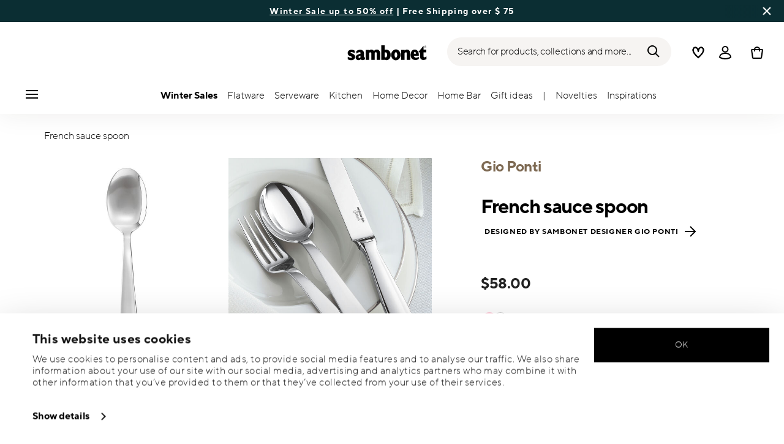

--- FILE ---
content_type: text/html;charset=UTF-8
request_url: https://www.sambonet-shop.com/en-us/french-sauce-spoon-/52760-69_vg.html
body_size: 34243
content:
<!DOCTYPE html>
<html lang="en">
<head>




<script>
window.embeddedChatbotConfig = {
chatbotId: "-N_-pBm9uF_99TOmk10FR",
domain: "www.chatbase.co"
}
</script>
<script
src="https://www.chatbase.co/embed.min.js"
chatbotId="-N_-pBm9uF_99TOmk10FR"
domain="www.chatbase.co"
defer>
</script>
<script type="text/javascript">
	(function(i, s, o, g, r, a, m) {
            	 i['TDConversionObject'] = r;
            	 i[r] = i[r] || function() {
            	 (i[r].q = i[r].q || []).push(arguments)
            	 }, i[r].l = 1 * new Date();
            	 a = s.createElement(o), m = s.getElementsByTagName(o)[0];
            	 a.async = 1;
            	 a.src = g;
            	 m.parentNode.insertBefore(a, m)
            	 })(window, document, 'script', 'https://svht.tradedoubler.com/tr_sdk.js?org=2380478', 'tdconv');
</script>










  <script>
    window.__dl = {"head":{"event":"dataLayer_sent","pageCategory":"product-page","pageSubCategory":"flatware-by-finish","pageLanguage":"en","pageStatus":"200"},"pageload":{"event":"view_item","ecommerce":{"currency":"USD","value":"58","items":[{"item_id":"52760-69","item_name":"french sauce spoon ","item_brand":"Sambonet","item_variant":"silverplated_steel-17,7 cm","item_category1":"Flatware","item_category2":"Flatware by Finish","item_category3":"Silver plated flatware","price":"58"}]}}};
    var dataLayer = window.__dl && window.__dl.head && [].concat(window.__dl.head);
    
    // // keep this line
var dataLayerPersonalData = {"visitorLoginState":"no_logged","visitorId":""};
for(var key in dataLayerPersonalData) {
  dataLayer[0][key] = dataLayerPersonalData[key]
};
  </script>




  <!-- Google Tag Manager -->
<script>(function(w,d,s,l,i){w[l]=w[l]||[];w[l].push({'gtm.start':
new Date().getTime(),event:'gtm.js'});var f=d.getElementsByTagName(s)[0],
j=d.createElement(s),dl=l!='dataLayer'?'&l='+l:'';j.async=true;j.src=
'https://www.googletagmanager.com/gtm.js?id='+i+dl;f.parentNode.insertBefore(j,f);
})(window,document,'script','dataLayer','GTM-WHFB6GV');</script>
<!-- End Google Tag Manager -->







<script defer type="application/javascript" data-cookieconsent="ignore">
 var recaptchaPK = '6LeU1OAgAAAAAOj6v1zsex52YqhkXrE5iM3THgZT';
</script>
<script defer src="https://www.google.com/recaptcha/api.js?render=6LeU1OAgAAAAAOj6v1zsex52YqhkXrE5iM3THgZT" />


<!--[if gt IE 9]><!-->
<script>//common/scripts.isml</script>
<script defer type="text/javascript" src="/on/demandware.static/Sites-Sambonet_US-Site/-/en_US/v1768927996734/js/main.js"></script>

    <script defer type="text/javascript" src="/on/demandware.static/Sites-Sambonet_US-Site/-/en_US/v1768927996734/js/productDetail.js"
        
        >
    </script>


<!--<![endif]-->


<meta charset=UTF-8>

<meta http-equiv="x-ua-compatible" content="ie=edge">

<meta name="viewport" content="width=device-width, initial-scale=1">


<title>
  French sauce spoon , Silverplated Steel, Gio Ponti, Sambonet
  
</title>


  <meta name="description"
    content="Order Sambonet Flatware Gio Ponti French sauce spoon Silverplated Steel 17,70 cm , easily and securely online - Official Sambonet Online Shop. Premium Flatware designed in Italy." />




  
        <meta property="og:title" content="French sauce spoon | Sambonet US">
  

  
        <meta property="og:description" content="Sambonet Flatware Gio Ponti French sauce spoon">
  




  
    <link rel="canonical" href="https://www.sambonet-shop.com/en-us/french-sauce-spoon-/52760-69_vg.html" />
  
    <link rel="alternate" hreflang="x-default" href="https://www.sambonet-shop.com/en-us/french-sauce-spoon-/52760-69_vg.html" />
  
    <link rel="alternate" hreflang="en" href="https://www.sambonet-shop.com/en-us/french-sauce-spoon-/52760-69_vg.html" />
  



<link rel="icon" type="image/png" href="/on/demandware.static/Sites-Sambonet_US-Site/-/default/dw0595b7b9/images/favicons/favicon-196x196.png" sizes="196x196" />
<link rel="icon" type="image/png" href="/on/demandware.static/Sites-Sambonet_US-Site/-/default/dw954a659f/images/favicons/favicon-96x96.png" sizes="96x96" />
<link rel="icon" type="image/png" href="/on/demandware.static/Sites-Sambonet_US-Site/-/default/dw76df8a9d/images/favicons/favicon-32x32.png" sizes="32x32" />
<link rel="icon" type="image/png" href="/on/demandware.static/Sites-Sambonet_US-Site/-/default/dw0baa99e2/images/favicons/favicon-16x16.png" sizes="16x16" />
<link rel="icon" type="image/png" href="/on/demandware.static/Sites-Sambonet_US-Site/-/default/dwd72d88cc/images/favicons/favicon-128.png" sizes="128x128" />
<link rel="icon" type="image/png" href="/on/demandware.static/Sites-Sambonet_US-Site/-/default/dwde7a9e45/images/favicons/favicon-48x48.png" sizes="48x48" />
<link rel="icon" type="image/png" href="/on/demandware.static/Sites-Sambonet_US-Site/-/default/dw1197e534/images/favicons/favicon-144x144.png" sizes="144x144" />

<link rel="stylesheet" href="/on/demandware.static/Sites-Sambonet_US-Site/-/en_US/v1768927996734/css/global.css" />

  <link rel="stylesheet" href="/on/demandware.static/Sites-Sambonet_US-Site/-/en_US/v1768927996734/css/product/detail.css"  />



  <meta name="google-site-verification" content="NqqTpT6CrSaQda4atelnwDyh5NmntobL0EIbt1_UQKY" />







<script type="text/javascript">//<!--
/* <![CDATA[ (head-active_data.js) */
var dw = (window.dw || {});
dw.ac = {
    _analytics: null,
    _events: [],
    _category: "",
    _searchData: "",
    _anact: "",
    _anact_nohit_tag: "",
    _analytics_enabled: "true",
    _timeZone: "US/Eastern",
    _capture: function(configs) {
        if (Object.prototype.toString.call(configs) === "[object Array]") {
            configs.forEach(captureObject);
            return;
        }
        dw.ac._events.push(configs);
    },
	capture: function() { 
		dw.ac._capture(arguments);
		// send to CQ as well:
		if (window.CQuotient) {
			window.CQuotient.trackEventsFromAC(arguments);
		}
	},
    EV_PRD_SEARCHHIT: "searchhit",
    EV_PRD_DETAIL: "detail",
    EV_PRD_RECOMMENDATION: "recommendation",
    EV_PRD_SETPRODUCT: "setproduct",
    applyContext: function(context) {
        if (typeof context === "object" && context.hasOwnProperty("category")) {
        	dw.ac._category = context.category;
        }
        if (typeof context === "object" && context.hasOwnProperty("searchData")) {
        	dw.ac._searchData = context.searchData;
        }
    },
    setDWAnalytics: function(analytics) {
        dw.ac._analytics = analytics;
    },
    eventsIsEmpty: function() {
        return 0 == dw.ac._events.length;
    }
};
/* ]]> */
// -->
</script>
<script type="text/javascript">//<!--
/* <![CDATA[ (head-cquotient.js) */
var CQuotient = window.CQuotient = {};
CQuotient.clientId = 'bgmt-Sambonet_US';
CQuotient.realm = 'BGMT';
CQuotient.siteId = 'Sambonet_US';
CQuotient.instanceType = 'prd';
CQuotient.locale = 'en_US';
CQuotient.fbPixelId = '__UNKNOWN__';
CQuotient.activities = [];
CQuotient.cqcid='';
CQuotient.cquid='';
CQuotient.cqeid='';
CQuotient.cqlid='';
CQuotient.apiHost='api.cquotient.com';
/* Turn this on to test against Staging Einstein */
/* CQuotient.useTest= true; */
CQuotient.useTest = ('true' === 'false');
CQuotient.initFromCookies = function () {
	var ca = document.cookie.split(';');
	for(var i=0;i < ca.length;i++) {
	  var c = ca[i];
	  while (c.charAt(0)==' ') c = c.substring(1,c.length);
	  if (c.indexOf('cqcid=') == 0) {
		CQuotient.cqcid=c.substring('cqcid='.length,c.length);
	  } else if (c.indexOf('cquid=') == 0) {
		  var value = c.substring('cquid='.length,c.length);
		  if (value) {
		  	var split_value = value.split("|", 3);
		  	if (split_value.length > 0) {
			  CQuotient.cquid=split_value[0];
		  	}
		  	if (split_value.length > 1) {
			  CQuotient.cqeid=split_value[1];
		  	}
		  	if (split_value.length > 2) {
			  CQuotient.cqlid=split_value[2];
		  	}
		  }
	  }
	}
}
CQuotient.getCQCookieId = function () {
	if(window.CQuotient.cqcid == '')
		window.CQuotient.initFromCookies();
	return window.CQuotient.cqcid;
};
CQuotient.getCQUserId = function () {
	if(window.CQuotient.cquid == '')
		window.CQuotient.initFromCookies();
	return window.CQuotient.cquid;
};
CQuotient.getCQHashedEmail = function () {
	if(window.CQuotient.cqeid == '')
		window.CQuotient.initFromCookies();
	return window.CQuotient.cqeid;
};
CQuotient.getCQHashedLogin = function () {
	if(window.CQuotient.cqlid == '')
		window.CQuotient.initFromCookies();
	return window.CQuotient.cqlid;
};
CQuotient.trackEventsFromAC = function (/* Object or Array */ events) {
try {
	if (Object.prototype.toString.call(events) === "[object Array]") {
		events.forEach(_trackASingleCQEvent);
	} else {
		CQuotient._trackASingleCQEvent(events);
	}
} catch(err) {}
};
CQuotient._trackASingleCQEvent = function ( /* Object */ event) {
	if (event && event.id) {
		if (event.type === dw.ac.EV_PRD_DETAIL) {
			CQuotient.trackViewProduct( {id:'', alt_id: event.id, type: 'raw_sku'} );
		} // not handling the other dw.ac.* events currently
	}
};
CQuotient.trackViewProduct = function(/* Object */ cqParamData){
	var cq_params = {};
	cq_params.cookieId = CQuotient.getCQCookieId();
	cq_params.userId = CQuotient.getCQUserId();
	cq_params.emailId = CQuotient.getCQHashedEmail();
	cq_params.loginId = CQuotient.getCQHashedLogin();
	cq_params.product = cqParamData.product;
	cq_params.realm = cqParamData.realm;
	cq_params.siteId = cqParamData.siteId;
	cq_params.instanceType = cqParamData.instanceType;
	cq_params.locale = CQuotient.locale;
	
	if(CQuotient.sendActivity) {
		CQuotient.sendActivity(CQuotient.clientId, 'viewProduct', cq_params);
	} else {
		CQuotient.activities.push({activityType: 'viewProduct', parameters: cq_params});
	}
};
/* ]]> */
// -->
</script>


   <script type="application/ld+json">
       
       
            {"@context":"http://schema.org/","@type":"Product","name":"French sauce spoon ","description":null,"mpn":"52760-69","sku":"52760-69","gtin":"790955266261","brand":{"@type":"Brand","name":"Sambonet"},"image":["https://www.sambonet-shop.com/dw/image/v2/BGMT_PRD/on/demandware.static/-/Sites-sbt-catalog-master/default/dw5a7d1095/images/high-res/52760-69.jpg?sw=1600&sh=1600","https://www.sambonet-shop.com/dw/image/v2/BGMT_PRD/on/demandware.static/-/Sites-sbt-catalog-master/default/dwa5df916b/images/high-res/52760-69_amb01.jpg?sw=1600&sh=1600","https://www.sambonet-shop.com/dw/image/v2/BGMT_PRD/on/demandware.static/-/Sites-sbt-catalog-master/default/dw9abcd064/images/high-res/52760-69_amb02.jpg?sw=1600&sh=1600","https://www.sambonet-shop.com/dw/image/v2/BGMT_PRD/on/demandware.static/-/Sites-sbt-catalog-master/default/dw080d6116/images/high-res/52760-69_amb04.jpg?sw=1600&sh=1600"],"offers":{"@type":"Offer","priceCurrency":"USD","price":"58.00","availability":"http://schema.org/InStock"}}
       
    </script>


</head>
<body>

<!-- Google Tag Manager (noscript) -->
<noscript><iframe src="https://www.googletagmanager.com/ns.html?id=GTM-WHFB6GV"
height="0" width="0" style="display:none;visibility:hidden"></iframe></noscript>
<!-- End Google Tag Manager (noscript) -->


<div class="page" data-action="Product-Show" data-querystring="pid=52760-69_vg">




<header class="header js-header">
  <a href="#maincontent" class="skip" aria-label="Skip to main content">Skip to main content</a>
<a href="#footercontent" class="skip" aria-label="Skip to footer content">Skip to footer content</a>

  
    <div class="header-banner slide-up d-none">
      <div class="custom-container">
        <div class="d-flex justify-content-between align-items-center">
          <div class="company-widget-container" data-url="/on/demandware.store/Sites-Sambonet_US-Site/en_US/Rating-CompanyWidget"
            data-widjetlink="customer-reviews.html"> 
          </div>
          <div class="content" id="center-header-content">
            <div class="content-slot-container">
              
	 


	<div class="html-slot-container">
    
        
            <p><strong><a href="https://www.sambonet-shop.com/en-us/sale/">Winter Sale up to 50% off</a></strong>&nbsp;| Free Shipping over $ 75</p>
        
    
</div>
 
	
            </div>
          </div>
          <div class="close-button">
            <button type="button" class="close"
              aria-label="Close banner">
              <div class="svg-wrap">
  <svg class="custom-svg">
    <use xlink:href="/on/demandware.static/Sites-Sambonet_US-Site/-/default/dwfd0948f8/sprite/sprite.svg#sprite-close-white"></use>
  </svg>
</div>
            </button>
          </div>
        </div>
      </div>
    </div>
  

  <div class="custom-container">
    <nav class="navbar navbar-expand-lg navbar-light">
      <div class="header-content d-flex justify-content-start align-items-center">
        <span class="d-none d-lg-block">
          


        </span>
        <button class="navbar-toggler d-lg-none d-md-block large-burger-menu" aria-controls="sg-navbar-collapse" aria-expanded="false">
          <div class="svg-wrap">
  <svg class="custom-svg">
    <use xlink:href="/on/demandware.static/Sites-Sambonet_US-Site/-/default/dwfd0948f8/sprite/sprite.svg#sprite-menu"></use>
  </svg>
</div>
          <span class="sr-only">Menu</span>
        </button>
      </div>

      <div class="header-content header-content-center text-center">
        <a class="navbar-brand p-0" href="/en-us/"
   title="Go to the homepage"
   aria-label="Go to the homepage">
    <img class="hidden-md-down" src="/on/demandware.static/Sites-Sambonet_US-Site/-/default/dwcd263239/images/logo_lg.svg"
         alt="Sambonet - Flatware and accessories for the table and kitchen" width="160" height="90" />
    <img class="d-lg-none" src="/on/demandware.static/Sites-Sambonet_US-Site/-/default/dw02684856/images/logo_sm.svg"
         alt="Sambonet - Flatware and accessories for the table and kitchen" width="129" height="70" />
</a>

      </div>

      <div class="header-content d-flex justify-content-end align-items-center">
        <div class="search d-none d-lg-block">
          <button class="btn btn-search js-popover-trigger" aria-haspopup="dialog" data-target="#search-dialog"
            data-component="search" aria-controls="search-dialog"
            aria-label="Search (keywords,etc)" aria-expanded="false">
            <span>Search for products, collections and more...</span>
            <div class="svg-wrap">
  <svg class="custom-svg">
    <use xlink:href="/on/demandware.static/Sites-Sambonet_US-Site/-/default/dwfd0948f8/sprite/sprite.svg#sprite-search"></use>
  </svg>
</div>
          </button>
        </div>

        <ul class="navbar-nav navbar-links justify-content-center align-items-center flex-row">
          
            <div class="search-mobile d-lg-none">
              <button class="btn js-popover-trigger" aria-haspopup="dialog" data-target="#search-dialog"
                aria-controls="search-dialog" aria-label="Open"
                data-component="search" aria-expanded="false">
                <div class="svg-wrap">
  <svg class="custom-svg">
    <use xlink:href="/on/demandware.static/Sites-Sambonet_US-Site/-/default/dwfd0948f8/sprite/sprite.svg#sprite-search"></use>
  </svg>
</div>
              </button>
            </div>
          
          
<li class="nav-item nav-item--wishlist hidden-md-down">
  <a href="https://www.sambonet-shop.com/en-us/wishlist" class="btn wishlist-link">
    <div class="svg-wrap">
  <svg class="custom-svg">
    <use xlink:href="/on/demandware.static/Sites-Sambonet_US-Site/-/default/dwfd0948f8/sprite/sprite.svg#sprite-heart"></use>
  </svg>
</div>
    
    <span class="sr-only">Wishlist</span>
  </a>
  <span class="nav-tooltip text-xxs invisible position-absolute">wishlist</span>
</li>
          



  <li class="nav-item">
    <button class="btn btn-login js-popover-trigger" aria-haspopup="dialog" data-target="#login-dialog"
      aria-controls="login-dialog" aria-label="Open"
      data-component="login"
      aria-expanded="false">
      <div class="svg-wrap">
  <svg class="custom-svg">
    <use xlink:href="/on/demandware.static/Sites-Sambonet_US-Site/-/default/dwfd0948f8/sprite/sprite.svg#sprite-user"></use>
  </svg>
</div>
      <span class="sr-only">
        Login
      </span>
    </button>
    <span class="nav-tooltip text-xxs invisible position-absolute ml-n2">customer account</span>
  </li>
  
          <li class="minicart nav-item" data-action-url="/on/demandware.store/Sites-Sambonet_US-Site/en_US/Cart-MiniCartShow">
            


<div class="minicart-total">
  
  
    <a class="minicart-link minicart-btn btn" href="https://www.sambonet-shop.com/en-us/cart" data-datalayer-url="https://www.sambonet-shop.com/on/demandware.store/Sites-Sambonet_US-Site/en_US/Cart-MiniCartShowAjax"
      title="Cart 0 Items"
      aria-label="Cart 0 Items">
      <span class="minicart-icon d-flex justify-content-center align-items-center">
        <div class="svg-wrap">
  <svg class="custom-svg">
    <use xlink:href="/on/demandware.static/Sites-Sambonet_US-Site/-/default/dwfd0948f8/sprite/sprite.svg#sprite-tote"></use>
  </svg>
</div>
      </span>
    </a>
  
</div>


<script data-cookieconsent="ignore">
  var currentBasketQuantities = {};
  var currentBasketUUIDs = {};
</script>

            <span
              class="nav-tooltip text-xxs invisible position-absolute ml-lg-2 mt-lg-n2">cart</span>
          </li>
        </ul>
      </div>
    </nav>
    <div class="horizontal-menu-container d-flex justify-content-between align-items-center">
      <div class="header-content justify-content-start align-items-center d-none d-lg-block burger-icon">
        <button class="navbar-toggler d-lg-block" aria-controls="sg-navbar-collapse" aria-expanded="false">
          <div class="svg-wrap">
  <svg class="custom-svg">
    <use xlink:href="/on/demandware.static/Sites-Sambonet_US-Site/-/default/dwfd0948f8/sprite/sprite.svg#sprite-menu"></use>
  </svg>
</div>
          <span class="sr-only">Menu</span>
        </button>
      </div>
      <div class="horizontal-menu">
        




<nav class="navbar navbar-light navbar-categories py-0 col-12">
<div class="close-menu">
<div class="back back-button">
<button role="button" aria-label="Back to previous menu">
<i class="icon icon--arrow-left" aria-hidden="true"></i>
</button>
</div>
<div class="close-button">
<button role="button" aria-label="Close Menu">
<div class="svg-wrap">
  <svg class="custom-svg">
    <use xlink:href="/on/demandware.static/Sites-Sambonet_US-Site/-/default/dwfd0948f8/sprite/sprite.svg#sprite-close"></use>
  </svg>
</div>
<span class="sr-only">Close</span>
</button>
</div>
</div>
<div class="menu-group categories-menu-group" role="navigation">
<ul role="menu" class="nav navbar-nav nav-menu"><li role="presentation" class="nav-item">






<a href="https://www.sambonet-shop.com/en-us/sale/"
  class="d-flex align-items-center nav-link menu-voice 
    font-weight-bold header-content ">
  

  

  <div class="menu-voice-text">
    <span class="nav-link-title">Winter Sales</span>
    
  </div>

  

</a>
</li><li role="presentation" class="nav-item dropdown">







<a href="https://www.sambonet-shop.com/en-us/flatware.html/" id="Flatware" class="nav-link dropdown-toggle" role="button" data-toggle="dropdown"
  data-all-label="All" aria-haspopup="true" aria-expanded="false">
  <span class="nav-link-text
     ">
    Flatware
  </span>
  
  <span class="arrow-icon">
    <div class="svg-wrap">
  <svg class="custom-svg">
    <use xlink:href="/on/demandware.static/Sites-Sambonet_US-Site/-/default/dwfd0948f8/sprite/sprite.svg#sprite-arrow-right"></use>
  </svg>
</div></span>

  <div class="svg-wrap">
  <svg class="custom-svg">
    <use xlink:href="/on/demandware.static/Sites-Sambonet_US-Site/-/default/dwfd0948f8/sprite/sprite.svg#sprite-chevron-right"></use>
  </svg>
</div>
</a>
<div class="dropdown-menu sub-nav d-flex flex-column align-items-center">
  <div class="button-carousel py-2">
    <div class="button-carousel"></div>
  </div>

  <div class="sub-nav-groups">
    <ul role="menu" aria-hidden="true" class="dropdown-menu-list first-links-group sub-nav-group"><li role="presentation" class="nav-item">






<a href="https://www.sambonet-shop.com/en-us/flatware/flatware-by-item/flatware-sets/"
  class="d-flex align-items-center nav-link menu-voice 
    font-weight-bold header-content ">
  

  

  <div class="menu-voice-text">
    <span class="nav-link-title">Flatware by set</span>
    
  </div>

  

</a>
</li><li role="presentation" class="nav-item">






<a href="https://www.sambonet-shop.com/en-us/flatware/flatware-by-item/flatware-sets/flatware-sets-for-12-people/"
  class="d-flex align-items-center nav-link menu-voice 
      ">
  

  

  <div class="menu-voice-text">
    <span class="nav-link-title">12-people sets</span>
    
  </div>

  

</a>
</li><li role="presentation" class="nav-item">






<a href="https://www.sambonet-shop.com/en-us/flatware/flatware-by-item/flatware-sets/flatware-sets-for-8-people/"
  class="d-flex align-items-center nav-link menu-voice 
      ">
  

  

  <div class="menu-voice-text">
    <span class="nav-link-title">8-people sets</span>
    
  </div>

  

</a>
</li><li role="presentation" class="nav-item">






<a href="https://www.sambonet-shop.com/en-us/flatware/flatware-by-item/flatware-sets/flatware-sets-for-4-people/"
  class="d-flex align-items-center nav-link menu-voice 
      ">
  

  

  <div class="menu-voice-text">
    <span class="nav-link-title">4-people sets</span>
    
  </div>

  

</a>
</li><li role="presentation" class="nav-item">






<a href="https://www.sambonet-shop.com/en-us/flatware/flatware-by-item/flatware-sets/5-piece-flatware-set/"
  class="d-flex align-items-center nav-link menu-voice 
      ">
  

  

  <div class="menu-voice-text">
    <span class="nav-link-title">5-pcs set</span>
    
  </div>

  

</a>
</li><li role="presentation" class="nav-item">






<a href="https://www.sambonet-shop.com/en-us/flatware/flatware-by-item/flatware-sets/spoons-sets/"
  class="d-flex align-items-center nav-link menu-voice 
      ">
  

  

  <div class="menu-voice-text">
    <span class="nav-link-title">Spoon sets</span>
    
  </div>

  

</a>
</li><li role="presentation" class="nav-item">






<a href="https://www.sambonet-shop.com/en-us/flatware/flatware-by-item/flatware-sets/cake-forks-sets/"
  class="d-flex align-items-center nav-link menu-voice 
      ">
  

  

  <div class="menu-voice-text">
    <span class="nav-link-title">Cake fork sets</span>
    
  </div>

  

</a>
</li><li role="presentation" class="nav-item">






<a href="https://www.sambonet-shop.com/en-us/flatware/flatware-by-item/flatware-sets/appetizers-forks-and-spoons/"
  class="d-flex align-items-center nav-link menu-voice 
      ">
  

  

  <div class="menu-voice-text">
    <span class="nav-link-title">Appetizer flatware sets</span>
    
  </div>

  

</a>
</li></ul>
    <ul role="menu" aria-hidden="true" class="dropdown-menu-list second-links-group"><li role="presentation" class="nav-item">






<a href="https://www.sambonet-shop.com/en-us/flatware-by-item.html/"
  class="d-flex align-items-center nav-link menu-voice 
    font-weight-bold header-content ">
  

  

  <div class="menu-voice-text">
    <span class="nav-link-title">Flatware by item</span>
    
  </div>

  

</a>
</li><li role="presentation" class="nav-item">






<a href="https://www.sambonet-shop.com/en-us/flatware/flatware-by-item/table-spoons/"
  class="d-flex align-items-center nav-link menu-voice 
      ">
  

  

  <div class="menu-voice-text">
    <span class="nav-link-title">All spoons</span>
    
  </div>

  

</a>
</li><li role="presentation" class="nav-item">






<a href="https://www.sambonet-shop.com/en-us/flatware/flatware-by-item/table-forks/"
  class="d-flex align-items-center nav-link menu-voice 
      ">
  

  

  <div class="menu-voice-text">
    <span class="nav-link-title">All forks</span>
    
  </div>

  

</a>
</li><li role="presentation" class="nav-item">






<a href="https://www.sambonet-shop.com/en-us/flatware/flatware-by-item/table-knives/"
  class="d-flex align-items-center nav-link menu-voice 
      ">
  

  

  <div class="menu-voice-text">
    <span class="nav-link-title">All knives</span>
    
  </div>

  

</a>
</li><li role="presentation" class="nav-item">






<a href="https://www.sambonet-shop.com/en-us/flatware/flatware-by-item/serving-utensils/ladles/"
  class="d-flex align-items-center nav-link menu-voice 
      ">
  

  

  <div class="menu-voice-text">
    <span class="nav-link-title">Ladles</span>
    
  </div>

  

</a>
</li><li role="presentation" class="nav-item">






<a href="https://www.sambonet-shop.com/en-us/flatware/flatware-by-item/serving-utensils/cake-servers/"
  class="d-flex align-items-center nav-link menu-voice 
      ">
  

  

  <div class="menu-voice-text">
    <span class="nav-link-title">Cake servers</span>
    
  </div>

  

</a>
</li><li role="presentation" class="nav-item">






<a href="https://www.sambonet-shop.com/en-us/flatware/flatware-by-item/serving-utensils/"
  class="d-flex align-items-center nav-link menu-voice 
      ">
  

  

  <div class="menu-voice-text">
    <span class="nav-link-title">Serving utensils</span>
    
  </div>

  

</a>
</li></ul>
    <ul role="menu" aria-hidden="true" class="dropdown-menu-list third-links-group"><li role="presentation" class="nav-item">






<a href="https://www.sambonet-shop.com/en-us/flatware/flatware-by-color/"
  class="d-flex align-items-center nav-link menu-voice 
    font-weight-bold header-content ">
  

  

  <div class="menu-voice-text">
    <span class="nav-link-title">Flatware by color</span>
    
  </div>

  

</a>
</li><li role="presentation" class="nav-item">






<a href="https://www.sambonet-shop.com/en-us/flatware/flatware-by-color/gold-flatware/"
  class="d-flex align-items-center nav-link menu-voice 
      ">
  

  

  <div class="menu-voice-text">
    <span class="nav-link-title">Gold</span>
    
  </div>

  

</a>
</li><li role="presentation" class="nav-item">






<a href="https://www.sambonet-shop.com/en-us/flatware/flatware-by-color/black-flatware/"
  class="d-flex align-items-center nav-link menu-voice 
      ">
  

  

  <div class="menu-voice-text">
    <span class="nav-link-title">Black</span>
    
  </div>

  

</a>
</li><li role="presentation" class="nav-item">






<a href="https://www.sambonet-shop.com/en-us/flatware/flatware-by-color/copper-flatware/"
  class="d-flex align-items-center nav-link menu-voice 
      ">
  

  

  <div class="menu-voice-text">
    <span class="nav-link-title">Copper</span>
    
  </div>

  

</a>
</li><li role="presentation" class="nav-item">






<a href="https://www.sambonet-shop.com/en-us/flatware/flatware-by-color/champagne-flatware/"
  class="d-flex align-items-center nav-link menu-voice 
      ">
  

  

  <div class="menu-voice-text">
    <span class="nav-link-title">Champagne</span>
    
  </div>

  

</a>
</li><li role="presentation" class="nav-item">






<a href="https://www.sambonet-shop.com/en-us/flatware/flatware-by-finish/"
  class="d-flex align-items-center nav-link menu-voice 
    font-weight-bold header-content ">
  

  

  <div class="menu-voice-text">
    <span class="nav-link-title">Flatware by finish</span>
    
  </div>

  

</a>
</li><li role="presentation" class="nav-item">






<a href="https://www.sambonet-shop.com/en-us/flatware/flatware-by-finish/stainless-steel-flatware/"
  class="d-flex align-items-center nav-link menu-voice 
      ">
  

  

  <div class="menu-voice-text">
    <span class="nav-link-title">Mirror</span>
    
  </div>

  

</a>
</li><li role="presentation" class="nav-item">






<a href="https://www.sambonet-shop.com/en-us/flatware/flatware-by-finish/silver-plated-flatware/"
  class="d-flex align-items-center nav-link menu-voice 
      ">
  

  

  <div class="menu-voice-text">
    <span class="nav-link-title">Silverplated</span>
    
  </div>

  

</a>
</li><li role="presentation" class="nav-item">






<a href="https://www.sambonet-shop.com/en-us/flatware/flatware-by-finish/vintage-flatware/"
  class="d-flex align-items-center nav-link menu-voice 
      ">
  

  

  <div class="menu-voice-text">
    <span class="nav-link-title">Vintage</span>
    
  </div>

  

</a>
</li></ul>

  
    <div class="big-container d-flex justify-content-center">
      <div class="image-container d-flex flex-column align-items-start">
        
          <a href="https://www.sambonet-shop.com/en-us/collections-flatware.html/" class="right-link first-link d-flex align-items-center" tabindex="0">
            <p>ALL COLLECTIONS</p>
            <div class="svg-wrap">
  <svg class="custom-svg">
    <use xlink:href="/on/demandware.static/Sites-Sambonet_US-Site/-/default/dwfd0948f8/sprite/sprite.svg#sprite-arrow-right"></use>
  </svg>
</div>
          </a>
        
        <div class="card border-0" tabindex="0">
          <a href="https://www.sambonet-shop.com/en-us/flatware/flatware-collections/jungle/" class="right-link d-flex align-items-center p-0" tabindex="0">
            <script>
window.lazySizesConfig = window.lazySizesConfig || {};
window.lazySizesConfig.customMedia = {
    '--xs': '(max-width: 320px)',
    '--sm': '(max-width: 768px)',
    '--md': '(min-width: 544px)',
    '--lg': '(min-width: 769px)',
    '--xl': '(min-width: 992px)'
};
</script>

<picture 
  >


    <source data-srcset="https://www.sambonet-shop.com/dw/image/v2/BGMT_PRD/on/demandware.static/-/Library-Sites-sbt-us-library-shared/default/dw536705fa/Jungle/Jungle-Inox-2-2304x1536.jpg?sw=768&amp;sfrm=jpg" media="(max-width: 768px)" />


  <img class="lazyload image-tag " data-src="https://www.sambonet-shop.com/dw/image/v2/BGMT_PRD/on/demandware.static/-/Library-Sites-sbt-us-library-shared/default/dw536705fa/Jungle/Jungle-Inox-2-2304x1536.jpg?sw=1440&amp;sfrm=jpg"
    style="object-position:50% 50%" loading="eager"
    fetchpriority="high"
  
  
    title="Jungle"
  
  
  
  />
</picture>

          </a>
          <div class="card-body" tabindex="0">
            <a href="https://www.sambonet-shop.com/en-us/flatware/flatware-collections/jungle/" class="right-link d-flex align-items-center title-caption p-0" tabindex="0">
              
                <p class="font-weight-bold m-0">Jungle</p>
              
            </a>
            <a href="https://www.sambonet-shop.com/en-us/flatware/flatware-collections/jungle/" class="right-link d-flex align-items-center title-caption p-0" tabindex="0">
              
                <p class="m-0"> Foliage-patterned by Gianni Cinti.</p>
              
            </a>
            
              <a href="https://www.sambonet-shop.com/en-us/flatware/flatware-collections/jungle/" class="right-link last-link d-flex align-items-center" tabindex="0">
                
                  <p class="m-0">EXPLORE
                    <div class="svg-wrap">
  <svg class="custom-svg">
    <use xlink:href="/on/demandware.static/Sites-Sambonet_US-Site/-/default/dwfd0948f8/sprite/sprite.svg#sprite-arrow-right"></use>
  </svg>
</div>
                  </p>
                
              </a>
            
          </div>
        </div>
      </div>
    </div>
  
   </div>
</div>
</li><li role="presentation" class="nav-item dropdown">







<a href="https://www.sambonet-shop.com/en-us/serveware.html/" id="Serveware" class="nav-link dropdown-toggle" role="button" data-toggle="dropdown"
  data-all-label="All" aria-haspopup="true" aria-expanded="false">
  <span class="nav-link-text
     ">
    Serveware
  </span>
  
  <span class="arrow-icon">
    <div class="svg-wrap">
  <svg class="custom-svg">
    <use xlink:href="/on/demandware.static/Sites-Sambonet_US-Site/-/default/dwfd0948f8/sprite/sprite.svg#sprite-arrow-right"></use>
  </svg>
</div></span>

  <div class="svg-wrap">
  <svg class="custom-svg">
    <use xlink:href="/on/demandware.static/Sites-Sambonet_US-Site/-/default/dwfd0948f8/sprite/sprite.svg#sprite-chevron-right"></use>
  </svg>
</div>
</a>
<div class="dropdown-menu sub-nav d-flex flex-column align-items-center">
  <div class="button-carousel py-2">
    <div class="button-carousel"></div>
  </div>

  <div class="sub-nav-groups">
    <ul role="menu" aria-hidden="true" class="dropdown-menu-list first-links-group sub-nav-group"><li role="presentation" class="nav-item">






<a href="https://www.sambonet-shop.com/en-us/serveware-by-item.html/"
  class="d-flex align-items-center nav-link menu-voice 
    font-weight-bold header-content ">
  

  

  <div class="menu-voice-text">
    <span class="nav-link-title">Serveware by item</span>
    
  </div>

  

</a>
</li><li role="presentation" class="nav-item">






<a href="https://www.sambonet-shop.com/en-us/serveware/serveware-by-item/trays-and-stands/"
  class="d-flex align-items-center nav-link menu-voice 
      ">
  

  

  <div class="menu-voice-text">
    <span class="nav-link-title">Trays and stands</span>
    
  </div>

  

</a>
</li><li role="presentation" class="nav-item">






<a href="https://www.sambonet-shop.com/en-us/serveware/serveware-by-item/tongs/"
  class="d-flex align-items-center nav-link menu-voice 
      ">
  

  

  <div class="menu-voice-text">
    <span class="nav-link-title">Tongs</span>
    
  </div>

  

</a>
</li><li role="presentation" class="nav-item">






<a href="https://www.sambonet-shop.com/en-us/serveware/serveware-by-item/cruet-sets/"
  class="d-flex align-items-center nav-link menu-voice 
      ">
  

  

  <div class="menu-voice-text">
    <span class="nav-link-title">Crue sets</span>
    
  </div>

  

</a>
</li><li role="presentation" class="nav-item">






<a href="https://www.sambonet-shop.com/en-us/serveware/serveware-by-item/porcelain-serving-dishes/"
  class="d-flex align-items-center nav-link menu-voice 
      ">
  

  

  <div class="menu-voice-text">
    <span class="nav-link-title">Serving dishes</span>
    
  </div>

  

</a>
</li><li role="presentation" class="nav-item">






<a href="https://www.sambonet-shop.com/en-us/serveware/serveware-by-item/table-mats/"
  class="d-flex align-items-center nav-link menu-voice 
      ">
  

  

  <div class="menu-voice-text">
    <span class="nav-link-title">Tablemats</span>
    
  </div>

  

</a>
</li><li role="presentation" class="nav-item">






<a href="https://www.sambonet-shop.com/en-us/serveware/serveware-by-item/table-accessories/"
  class="d-flex align-items-center nav-link menu-voice 
      ">
  

  

  <div class="menu-voice-text">
    <span class="nav-link-title">Table accessories</span>
    
  </div>

  

</a>
</li></ul>
    <ul role="menu" aria-hidden="true" class="dropdown-menu-list second-links-group"><li role="presentation" class="nav-item">






<a href="https://www.sambonet-shop.com/en-us/serveware-by-style.html/"
  class="d-flex align-items-center nav-link menu-voice 
    font-weight-bold header-content ">
  

  

  <div class="menu-voice-text">
    <span class="nav-link-title">Serveware by style</span>
    
  </div>

  

</a>
</li><li role="presentation" class="nav-item">






<a href="https://www.sambonet-shop.com/en-us/serveware/serveware-by-style/gold-serveware/"
  class="d-flex align-items-center nav-link menu-voice 
      ">
  

  

  <div class="menu-voice-text">
    <span class="nav-link-title">Gold</span>
    
  </div>

  

</a>
</li><li role="presentation" class="nav-item">






<a href="https://www.sambonet-shop.com/en-us/serveware/serveware-by-style/modern-serveware/"
  class="d-flex align-items-center nav-link menu-voice 
      ">
  

  

  <div class="menu-voice-text">
    <span class="nav-link-title">Modern</span>
    
  </div>

  

</a>
</li><li role="presentation" class="nav-item">






<a href="https://www.sambonet-shop.com/en-us/flatware/flatware-by-finish/silver-plated-flatware/"
  class="d-flex align-items-center nav-link menu-voice 
      ">
  

  

  <div class="menu-voice-text">
    <span class="nav-link-title">Silverplated</span>
    
  </div>

  

</a>
</li><li role="presentation" class="nav-item">






<a href="https://www.sambonet-shop.com/en-us/serveware/serveware-by-style/luxury-serveware/"
  class="d-flex align-items-center nav-link menu-voice 
      ">
  

  

  <div class="menu-voice-text">
    <span class="nav-link-title">Luxury</span>
    
  </div>

  

</a>
</li><li role="presentation" class="nav-item">






<a href="https://www.sambonet-shop.com/en-us/serveware/serveware-by-style/italian-serverware/"
  class="d-flex align-items-center nav-link menu-voice 
      ">
  

  

  <div class="menu-voice-text">
    <span class="nav-link-title">Italian design</span>
    
  </div>

  

</a>
</li></ul>
    <ul role="menu" aria-hidden="true" class="dropdown-menu-list third-links-group"><li role="presentation" class="nav-item">






<a href="https://www.sambonet-shop.com/en-us/serveware/serveware-by-occasion/"
  class="d-flex align-items-center nav-link menu-voice 
    font-weight-bold header-content ">
  

  

  <div class="menu-voice-text">
    <span class="nav-link-title">Serveware by occasion</span>
    
  </div>

  

</a>
</li><li role="presentation" class="nav-item">






<a href="https://www.sambonet-shop.com/en-us/serveware/serveware-by-occasion/brunch-and-happy-hour/"
  class="d-flex align-items-center nav-link menu-voice 
      ">
  

  

  <div class="menu-voice-text">
    <span class="nav-link-title">Brunch &amp; Happy Hour</span>
    
  </div>

  

</a>
</li><li role="presentation" class="nav-item">






<a href="https://www.sambonet-shop.com/en-us/serveware/serveware-by-occasion/spring-tableware/"
  class="d-flex align-items-center nav-link menu-voice 
      ">
  

  

  <div class="menu-voice-text">
    <span class="nav-link-title">Springtime</span>
    
  </div>

  

</a>
</li><li role="presentation" class="nav-item">






<a href="https://www.sambonet-shop.com/en-us/serveware/serveware-by-occasion/thanksgiving-serveware/"
  class="d-flex align-items-center nav-link menu-voice 
      ">
  

  

  <div class="menu-voice-text">
    <span class="nav-link-title">Thanksgiving</span>
    
  </div>

  

</a>
</li><li role="presentation" class="nav-item">






<a href="https://www.sambonet-shop.com/en-us/serveware/serveware-by-occasion/holiday-serveware/"
  class="d-flex align-items-center nav-link menu-voice 
      ">
  

  

  <div class="menu-voice-text">
    <span class="nav-link-title">Holiday Season</span>
    
  </div>

  

</a>
</li></ul>

  
    <div class="big-container d-flex justify-content-center">
      <div class="image-container d-flex flex-column align-items-start">
        
          <a href="https://www.sambonet-shop.com/en-us/collections-serveware.html/" class="right-link first-link d-flex align-items-center" tabindex="0">
            <p>ALL COLLECTIONS</p>
            <div class="svg-wrap">
  <svg class="custom-svg">
    <use xlink:href="/on/demandware.static/Sites-Sambonet_US-Site/-/default/dwfd0948f8/sprite/sprite.svg#sprite-arrow-right"></use>
  </svg>
</div>
          </a>
        
        <div class="card border-0" tabindex="0">
          <a href="https://www.sambonet-shop.com/en-us/serveware/serveware-collections/penelope/" class="right-link d-flex align-items-center p-0" tabindex="0">
            <script>
window.lazySizesConfig = window.lazySizesConfig || {};
window.lazySizesConfig.customMedia = {
    '--xs': '(max-width: 320px)',
    '--sm': '(max-width: 768px)',
    '--md': '(min-width: 544px)',
    '--lg': '(min-width: 769px)',
    '--xl': '(min-width: 992px)'
};
</script>

<picture 
  >


    <source data-srcset="https://www.sambonet-shop.com/dw/image/v2/BGMT_PRD/on/demandware.static/-/Library-Sites-sbt-us-library-shared/default/dwddeec315/PLPs_New_AI/1536x1152/SAMBONET---3_12_201936539_1536x1152.jpg?sw=768&amp;sfrm=jpg" media="(max-width: 768px)" />


  <img class="lazyload image-tag " data-src="https://www.sambonet-shop.com/dw/image/v2/BGMT_PRD/on/demandware.static/-/Library-Sites-sbt-us-library-shared/default/dwddeec315/PLPs_New_AI/1536x1152/SAMBONET---3_12_201936539_1536x1152.jpg?sw=1440&amp;sfrm=jpg"
    style="object-position:50% 50%" loading="eager"
    fetchpriority="high"
  
  
    title="'Penelope' collection"
  
  
  
  />
</picture>

          </a>
          <div class="card-body" tabindex="0">
            <a href="https://www.sambonet-shop.com/en-us/serveware/serveware-collections/penelope/" class="right-link d-flex align-items-center title-caption p-0" tabindex="0">
              
                <p class="font-weight-bold m-0">'Penelope' collection</p>
              
            </a>
            <a href="https://www.sambonet-shop.com/en-us/serveware/serveware-collections/penelope/" class="right-link d-flex align-items-center title-caption p-0" tabindex="0">
              
                <p class="m-0">Cups, risers and macarons holders.</p>
              
            </a>
            
              <a href="https://www.sambonet-shop.com/en-us/serveware/serveware-collections/penelope/" class="right-link last-link d-flex align-items-center" tabindex="0">
                
                  <p class="m-0">EXPLORE
                    <div class="svg-wrap">
  <svg class="custom-svg">
    <use xlink:href="/on/demandware.static/Sites-Sambonet_US-Site/-/default/dwfd0948f8/sprite/sprite.svg#sprite-arrow-right"></use>
  </svg>
</div>
                  </p>
                
              </a>
            
          </div>
        </div>
      </div>
    </div>
  
   </div>
</div>
</li><li role="presentation" class="nav-item dropdown">







<a href="https://www.sambonet-shop.com/en-us/kitchen.html/" id="Kitchen" class="nav-link dropdown-toggle" role="button" data-toggle="dropdown"
  data-all-label="All" aria-haspopup="true" aria-expanded="false">
  <span class="nav-link-text
     ">
    Kitchen
  </span>
  
  <span class="arrow-icon">
    <div class="svg-wrap">
  <svg class="custom-svg">
    <use xlink:href="/on/demandware.static/Sites-Sambonet_US-Site/-/default/dwfd0948f8/sprite/sprite.svg#sprite-arrow-right"></use>
  </svg>
</div></span>

  <div class="svg-wrap">
  <svg class="custom-svg">
    <use xlink:href="/on/demandware.static/Sites-Sambonet_US-Site/-/default/dwfd0948f8/sprite/sprite.svg#sprite-chevron-right"></use>
  </svg>
</div>
</a>
<div class="dropdown-menu sub-nav d-flex flex-column align-items-center">
  <div class="button-carousel py-2">
    <div class="button-carousel"></div>
  </div>

  <div class="sub-nav-groups">
    <ul role="menu" aria-hidden="true" class="dropdown-menu-list first-links-group sub-nav-group"><li role="presentation" class="nav-item">






<a href="https://www.sambonet-shop.com/en-us/kitchen/stainless-steel-cookware/"
  class="d-flex align-items-center nav-link menu-voice 
    font-weight-bold header-content ">
  

  

  <div class="menu-voice-text">
    <span class="nav-link-title">Stainless steel cookware</span>
    
  </div>

  

</a>
</li><li role="presentation" class="nav-item">






<a href="https://www.sambonet-shop.com/en-us/kitchen/stainless-steel-cookware/stainless-steel-saucepan/"
  class="d-flex align-items-center nav-link menu-voice 
      ">
  

  

  <div class="menu-voice-text">
    <span class="nav-link-title">Saucepans</span>
    
  </div>

  

</a>
</li><li role="presentation" class="nav-item">






<a href="https://www.sambonet-shop.com/en-us/kitchen/stainless-steel-cookware/stainless-steel-casserole-pot/"
  class="d-flex align-items-center nav-link menu-voice 
      ">
  

  

  <div class="menu-voice-text">
    <span class="nav-link-title">Casseroles</span>
    
  </div>

  

</a>
</li><li role="presentation" class="nav-item">






<a href="https://www.sambonet-shop.com/en-us/kitchen/stainless-steel-cookware/stainless-steel-frypan/"
  class="d-flex align-items-center nav-link menu-voice 
      ">
  

  

  <div class="menu-voice-text">
    <span class="nav-link-title">Frypans</span>
    
  </div>

  

</a>
</li></ul>
    <ul role="menu" aria-hidden="true" class="dropdown-menu-list second-links-group"><li role="presentation" class="nav-item">






<a href="https://www.sambonet-shop.com/en-us/kitchen/non-stick-cookware/"
  class="d-flex align-items-center nav-link menu-voice 
    font-weight-bold header-content ">
  

  

  <div class="menu-voice-text">
    <span class="nav-link-title">Non-stick cookware</span>
    
  </div>

  

</a>
</li><li role="presentation" class="nav-item">






<a href="https://www.sambonet-shop.com/en-us/kitchen/non-stick-cookware/non-stick-cookware-set/"
  class="d-flex align-items-center nav-link menu-voice 
      ">
  

  

  <div class="menu-voice-text">
    <span class="nav-link-title">Cookware sets</span>
    
  </div>

  

</a>
</li><li role="presentation" class="nav-item">






<a href="https://www.sambonet-shop.com/en-us/kitchen/non-stick-cookware/non-stick-saucepan/"
  class="d-flex align-items-center nav-link menu-voice 
      ">
  

  

  <div class="menu-voice-text">
    <span class="nav-link-title">Saucepans</span>
    
  </div>

  

</a>
</li><li role="presentation" class="nav-item">






<a href="https://www.sambonet-shop.com/en-us/kitchen/non-stick-cookware/non-stick-saute-pan/"
  class="d-flex align-items-center nav-link menu-voice 
      ">
  

  

  <div class="menu-voice-text">
    <span class="nav-link-title">Saut&eacute; pans</span>
    
  </div>

  

</a>
</li><li role="presentation" class="nav-item">






<a href="https://www.sambonet-shop.com/en-us/kitchen/non-stick-cookware/non-stick-wok/"
  class="d-flex align-items-center nav-link menu-voice 
      ">
  

  

  <div class="menu-voice-text">
    <span class="nav-link-title">Wok</span>
    
  </div>

  

</a>
</li></ul>
    <ul role="menu" aria-hidden="true" class="dropdown-menu-list third-links-group"><li role="presentation" class="nav-item">






<a href="https://www.sambonet-shop.com/en-us/kitchen/kitchen-collections/terracotto---cast-iron/"
  class="d-flex align-items-center nav-link menu-voice 
    font-weight-bold header-content ">
  

  

  <div class="menu-voice-text">
    <span class="nav-link-title">Cast iron cookware</span>
    
  </div>

  

</a>
</li><li role="presentation" class="nav-item">






<a href="https://www.sambonet-shop.com/en-us/kitchen/oven-to-table-cookware/cast-iron-casserole-pot/"
  class="d-flex align-items-center nav-link menu-voice 
      ">
  

  

  <div class="menu-voice-text">
    <span class="nav-link-title">Casserole pots</span>
    
  </div>

  

</a>
</li><li role="presentation" class="nav-item">






<a href="https://www.sambonet-shop.com/en-us/kitchen/oven-to-table-cookware/cast-iron-saucepan/"
  class="d-flex align-items-center nav-link menu-voice 
      ">
  

  

  <div class="menu-voice-text">
    <span class="nav-link-title">Saucepans</span>
    
  </div>

  

</a>
</li><li role="presentation" class="nav-item">






<a href="https://www.sambonet-shop.com/en-us/kitchen/oven-to-table-cookware/cast-iron-grill-pan/"
  class="d-flex align-items-center nav-link menu-voice 
      ">
  

  

  <div class="menu-voice-text">
    <span class="nav-link-title">Grill pans</span>
    
  </div>

  

</a>
</li></ul>

  
    <div class="big-container d-flex justify-content-center">
      <div class="image-container d-flex flex-column align-items-start">
        
          <a href="https://www.sambonet-shop.com/en-us/collections-kitchen.html/" class="right-link first-link d-flex align-items-center" tabindex="0">
            <p>ALL COLLECTIONS</p>
            <div class="svg-wrap">
  <svg class="custom-svg">
    <use xlink:href="/on/demandware.static/Sites-Sambonet_US-Site/-/default/dwfd0948f8/sprite/sprite.svg#sprite-arrow-right"></use>
  </svg>
</div>
          </a>
        
        <div class="card border-0" tabindex="0">
          <a href="https://www.sambonet-shop.com/en-us/kitchen/kitchen-collections/rock%27n%27rose/" class="right-link d-flex align-items-center p-0" tabindex="0">
            <script>
window.lazySizesConfig = window.lazySizesConfig || {};
window.lazySizesConfig.customMedia = {
    '--xs': '(max-width: 320px)',
    '--sm': '(max-width: 768px)',
    '--md': '(min-width: 544px)',
    '--lg': '(min-width: 769px)',
    '--xl': '(min-width: 992px)'
};
</script>

<picture 
  >


    <source data-srcset="https://www.sambonet-shop.com/dw/image/v2/BGMT_PRD/on/demandware.static/-/Library-Sites-sbt-us-library-shared/default/dw84b0e095/collections/Wide_sbt_rocknrose_1536x1152.jpg?sw=768&amp;sfrm=jpg" media="(max-width: 768px)" />


  <img class="lazyload image-tag " data-src="https://www.sambonet-shop.com/dw/image/v2/BGMT_PRD/on/demandware.static/-/Library-Sites-sbt-us-library-shared/default/dw84b0e095/collections/Wide_sbt_rocknrose_1536x1152.jpg?sw=1440&amp;sfrm=jpg"
    style="object-position:50% 50%" loading="eager"
    fetchpriority="high"
  
  
    title="'Rock'N'Rose' collection"
  
  
  
  />
</picture>

          </a>
          <div class="card-body" tabindex="0">
            <a href="https://www.sambonet-shop.com/en-us/kitchen/kitchen-collections/rock%27n%27rose/" class="right-link d-flex align-items-center title-caption p-0" tabindex="0">
              
                <p class="font-weight-bold m-0">'Rock'N'Rose' collection</p>
              
            </a>
            <a href="https://www.sambonet-shop.com/en-us/kitchen/kitchen-collections/rock%27n%27rose/" class="right-link d-flex align-items-center title-caption p-0" tabindex="0">
              
                <p class="m-0">For the best cooking, with no effort required.</p>
              
            </a>
            
              <a href="https://www.sambonet-shop.com/en-us/kitchen/kitchen-collections/rock%27n%27rose/" class="right-link last-link d-flex align-items-center" tabindex="0">
                
                  <p class="m-0">EXPLORE
                    <div class="svg-wrap">
  <svg class="custom-svg">
    <use xlink:href="/on/demandware.static/Sites-Sambonet_US-Site/-/default/dwfd0948f8/sprite/sprite.svg#sprite-arrow-right"></use>
  </svg>
</div>
                  </p>
                
              </a>
            
          </div>
        </div>
      </div>
    </div>
  
   </div>
</div>
</li><li role="presentation" class="nav-item dropdown">







<a href="https://www.sambonet-shop.com/en-us/home-decor/" id="Home Decor" class="nav-link dropdown-toggle" role="button" data-toggle="dropdown"
  data-all-label="All" aria-haspopup="true" aria-expanded="false">
  <span class="nav-link-text
     ">
    Home Decor
  </span>
  
  <span class="arrow-icon">
    <div class="svg-wrap">
  <svg class="custom-svg">
    <use xlink:href="/on/demandware.static/Sites-Sambonet_US-Site/-/default/dwfd0948f8/sprite/sprite.svg#sprite-arrow-right"></use>
  </svg>
</div></span>

  <div class="svg-wrap">
  <svg class="custom-svg">
    <use xlink:href="/on/demandware.static/Sites-Sambonet_US-Site/-/default/dwfd0948f8/sprite/sprite.svg#sprite-chevron-right"></use>
  </svg>
</div>
</a>
<div class="dropdown-menu sub-nav d-flex flex-column align-items-center">
  <div class="button-carousel py-2">
    <div class="button-carousel"></div>
  </div>

  <div class="sub-nav-groups">
    <ul role="menu" aria-hidden="true" class="dropdown-menu-list first-links-group sub-nav-group"><li role="presentation" class="nav-item">






<a href="https://www.sambonet-shop.com/en-us/home-decor/centerpieces/"
  class="d-flex align-items-center nav-link menu-voice 
      ">
  

  

  <div class="menu-voice-text">
    <span class="nav-link-title">Centerpieces</span>
    
  </div>

  

</a>
</li><li role="presentation" class="nav-item">






<a href="https://www.sambonet-shop.com/en-us/home-decor/bowls-and-baskets/"
  class="d-flex align-items-center nav-link menu-voice 
      ">
  

  

  <div class="menu-voice-text">
    <span class="nav-link-title">Bowls and baskets</span>
    
  </div>

  

</a>
</li><li role="presentation" class="nav-item">






<a href="https://www.sambonet-shop.com/en-us/home-decor/decorative-fish-kettle/"
  class="d-flex align-items-center nav-link menu-voice 
      ">
  

  

  <div class="menu-voice-text">
    <span class="nav-link-title">Decorative fish kettle</span>
    
  </div>

  

</a>
</li><li role="presentation" class="nav-item">






<a href="https://www.sambonet-shop.com/en-us/home-decor/table-picture-frames/"
  class="d-flex align-items-center nav-link menu-voice 
      ">
  

  

  <div class="menu-voice-text">
    <span class="nav-link-title">Picture frames</span>
    
  </div>

  

</a>
</li></ul>
    <ul role="menu" aria-hidden="true" class="dropdown-menu-list second-links-group"></ul>
    <ul role="menu" aria-hidden="true" class="dropdown-menu-list third-links-group"></ul>

  
    <div class="big-container d-flex justify-content-center">
      <div class="image-container d-flex flex-column align-items-start">
        
          <a href="https://www.sambonet-shop.com/en-us/collections-home-decor.html/" class="right-link first-link d-flex align-items-center" tabindex="0">
            <p>ALL COLLECTIONS</p>
            <div class="svg-wrap">
  <svg class="custom-svg">
    <use xlink:href="/on/demandware.static/Sites-Sambonet_US-Site/-/default/dwfd0948f8/sprite/sprite.svg#sprite-arrow-right"></use>
  </svg>
</div>
          </a>
        
        <div class="card border-0" tabindex="0">
          <a href="https://www.sambonet-shop.com/en-us/home-decor/home-decor-collections/gio-ponti/" class="right-link d-flex align-items-center p-0" tabindex="0">
            <script>
window.lazySizesConfig = window.lazySizesConfig || {};
window.lazySizesConfig.customMedia = {
    '--xs': '(max-width: 320px)',
    '--sm': '(max-width: 768px)',
    '--md': '(min-width: 544px)',
    '--lg': '(min-width: 769px)',
    '--xl': '(min-width: 992px)'
};
</script>

<picture 
  >


    <source data-srcset="https://www.sambonet-shop.com/dw/image/v2/BGMT_PRD/on/demandware.static/-/Library-Sites-sbt-us-library-shared/default/dw56020a8d/Editorial_loveyourhome/centrotavola-gio-ponti-acciaio.jpg?sw=768&amp;sfrm=jpg" media="(max-width: 768px)" />


  <img class="lazyload image-tag " data-src="https://www.sambonet-shop.com/on/demandware.static/-/Library-Sites-sbt-us-library-shared/default/dw56020a8d/Editorial_loveyourhome/centrotavola-gio-ponti-acciaio.jpg"
    style="object-position:50% 50%" loading="eager"
    fetchpriority="high"
  
  
    title="'Gio Ponti' collection"
  
  
  
  />
</picture>

          </a>
          <div class="card-body" tabindex="0">
            <a href="https://www.sambonet-shop.com/en-us/home-decor/home-decor-collections/gio-ponti/" class="right-link d-flex align-items-center title-caption p-0" tabindex="0">
              
                <p class="font-weight-bold m-0">'Gio Ponti' collection</p>
              
            </a>
            <a href="https://www.sambonet-shop.com/en-us/home-decor/home-decor-collections/gio-ponti/" class="right-link d-flex align-items-center title-caption p-0" tabindex="0">
              
                <p class="m-0">The father of Italian design.</p>
              
            </a>
            
              <a href="https://www.sambonet-shop.com/en-us/home-decor/home-decor-collections/gio-ponti/" class="right-link last-link d-flex align-items-center" tabindex="0">
                
                  <p class="m-0">EXPLORE
                    <div class="svg-wrap">
  <svg class="custom-svg">
    <use xlink:href="/on/demandware.static/Sites-Sambonet_US-Site/-/default/dwfd0948f8/sprite/sprite.svg#sprite-arrow-right"></use>
  </svg>
</div>
                  </p>
                
              </a>
            
          </div>
        </div>
      </div>
    </div>
  
   </div>
</div>
</li><li role="presentation" class="nav-item dropdown">







<a href="https://www.sambonet-shop.com/en-us/home-bar/" id="Home Bar" class="nav-link dropdown-toggle" role="button" data-toggle="dropdown"
  data-all-label="All" aria-haspopup="true" aria-expanded="false">
  <span class="nav-link-text
     ">
    Home Bar
  </span>
  
  <span class="arrow-icon">
    <div class="svg-wrap">
  <svg class="custom-svg">
    <use xlink:href="/on/demandware.static/Sites-Sambonet_US-Site/-/default/dwfd0948f8/sprite/sprite.svg#sprite-arrow-right"></use>
  </svg>
</div></span>

  <div class="svg-wrap">
  <svg class="custom-svg">
    <use xlink:href="/on/demandware.static/Sites-Sambonet_US-Site/-/default/dwfd0948f8/sprite/sprite.svg#sprite-chevron-right"></use>
  </svg>
</div>
</a>
<div class="dropdown-menu sub-nav d-flex flex-column align-items-center">
  <div class="button-carousel py-2">
    <div class="button-carousel"></div>
  </div>

  <div class="sub-nav-groups">
    <ul role="menu" aria-hidden="true" class="dropdown-menu-list first-links-group sub-nav-group"><li role="presentation" class="nav-item">






<a href="https://www.sambonet-shop.com/en-us/home-bar/wine-coolers/"
  class="d-flex align-items-center nav-link menu-voice 
      ">
  

  

  <div class="menu-voice-text">
    <span class="nav-link-title">Wine coolers</span>
    
  </div>

  

</a>
</li><li role="presentation" class="nav-item">






<a href="https://www.sambonet-shop.com/en-us/home-bar/ice-buckets/"
  class="d-flex align-items-center nav-link menu-voice 
      ">
  

  

  <div class="menu-voice-text">
    <span class="nav-link-title">Ice buckets</span>
    
  </div>

  

</a>
</li><li role="presentation" class="nav-item">






<a href="https://www.sambonet-shop.com/en-us/home-bar/cocktail-forks-and-spoons/"
  class="d-flex align-items-center nav-link menu-voice 
      ">
  

  

  <div class="menu-voice-text">
    <span class="nav-link-title">Cocktail forks and spoons</span>
    
  </div>

  

</a>
</li><li role="presentation" class="nav-item">






<a href="https://www.sambonet-shop.com/en-us/home-bar/other-products/"
  class="d-flex align-items-center nav-link menu-voice 
      ">
  

  

  <div class="menu-voice-text">
    <span class="nav-link-title">Other bar accessories</span>
    
  </div>

  

</a>
</li></ul>
    <ul role="menu" aria-hidden="true" class="dropdown-menu-list second-links-group"><li role="presentation" class="nav-item">






<a href="https://www.sambonet-shop.com/en-us/home-bar/coffee-pots/"
  class="d-flex align-items-center nav-link menu-voice 
      ">
  

  

  <div class="menu-voice-text">
    <span class="nav-link-title">Coffee pots</span>
    
  </div>

  

</a>
</li><li role="presentation" class="nav-item">






<a href="https://www.sambonet-shop.com/en-us/home-bar/milk-pots/"
  class="d-flex align-items-center nav-link menu-voice 
      ">
  

  

  <div class="menu-voice-text">
    <span class="nav-link-title">Milk pots</span>
    
  </div>

  

</a>
</li><li role="presentation" class="nav-item">






<a href="https://www.sambonet-shop.com/en-us/home-bar/tea-pots/"
  class="d-flex align-items-center nav-link menu-voice 
      ">
  

  

  <div class="menu-voice-text">
    <span class="nav-link-title">Teapots</span>
    
  </div>

  

</a>
</li><li role="presentation" class="nav-item">






<a href="https://www.sambonet-shop.com/en-us/home-bar/sugar-bowls/"
  class="d-flex align-items-center nav-link menu-voice 
      ">
  

  

  <div class="menu-voice-text">
    <span class="nav-link-title">Sugar bowls</span>
    
  </div>

  

</a>
</li></ul>
    <ul role="menu" aria-hidden="true" class="dropdown-menu-list third-links-group"></ul>

  
    <div class="big-container d-flex justify-content-center">
      <div class="image-container d-flex flex-column align-items-start">
        
          <a href="https://www.sambonet-shop.com/en-us/collections-home-bar.html/" class="right-link first-link d-flex align-items-center" tabindex="0">
            <p>ALL COLLECTIONS</p>
            <div class="svg-wrap">
  <svg class="custom-svg">
    <use xlink:href="/on/demandware.static/Sites-Sambonet_US-Site/-/default/dwfd0948f8/sprite/sprite.svg#sprite-arrow-right"></use>
  </svg>
</div>
          </a>
        
        <div class="card border-0" tabindex="0">
          <a href="https://www.sambonet-shop.com/en-us/home-bar/home-bar-collections/elite/" class="right-link d-flex align-items-center p-0" tabindex="0">
            <script>
window.lazySizesConfig = window.lazySizesConfig || {};
window.lazySizesConfig.customMedia = {
    '--xs': '(max-width: 320px)',
    '--sm': '(max-width: 768px)',
    '--md': '(min-width: 544px)',
    '--lg': '(min-width: 769px)',
    '--xl': '(min-width: 992px)'
};
</script>

<picture 
  >


    <source data-srcset="https://www.sambonet-shop.com/dw/image/v2/BGMT_PRD/on/demandware.static/-/Library-Sites-sbt-us-library-shared/default/dw5b503583/PLPs_New_AI/1536x1152/56024-40_amb01_1536x1152.jpg?sw=768&amp;sfrm=jpg" media="(max-width: 768px)" />


  <img class="lazyload image-tag " data-src="https://www.sambonet-shop.com/dw/image/v2/BGMT_PRD/on/demandware.static/-/Library-Sites-sbt-us-library-shared/default/dw5b503583/PLPs_New_AI/1536x1152/56024-40_amb01_1536x1152.jpg?sw=1440&amp;sfrm=jpg"
    style="object-position:50% 50%" loading="eager"
    fetchpriority="high"
  
  
    title="'Elite' collection"
  
  
  
  />
</picture>

          </a>
          <div class="card-body" tabindex="0">
            <a href="https://www.sambonet-shop.com/en-us/home-bar/home-bar-collections/elite/" class="right-link d-flex align-items-center title-caption p-0" tabindex="0">
              
                <p class="font-weight-bold m-0">'Elite' collection</p>
              
            </a>
            <a href="https://www.sambonet-shop.com/en-us/home-bar/home-bar-collections/elite/" class="right-link d-flex align-items-center title-caption p-0" tabindex="0">
              
                <p class="m-0">Fine elegance.</p>
              
            </a>
            
              <a href="https://www.sambonet-shop.com/en-us/home-bar/home-bar-collections/elite/" class="right-link last-link d-flex align-items-center" tabindex="0">
                
                  <p class="m-0">EXPLORE
                    <div class="svg-wrap">
  <svg class="custom-svg">
    <use xlink:href="/on/demandware.static/Sites-Sambonet_US-Site/-/default/dwfd0948f8/sprite/sprite.svg#sprite-arrow-right"></use>
  </svg>
</div>
                  </p>
                
              </a>
            
          </div>
        </div>
      </div>
    </div>
  
   </div>
</div>
</li><li role="presentation" class="nav-item dropdown">







<a href="https://www.sambonet-shop.com/en-us/gifts.html/" id="Gift ideas" class="nav-link dropdown-toggle" role="button" data-toggle="dropdown"
  data-all-label="All" aria-haspopup="true" aria-expanded="false">
  <span class="nav-link-text
     ">
    Gift ideas
  </span>
  
  <span class="arrow-icon">
    <div class="svg-wrap">
  <svg class="custom-svg">
    <use xlink:href="/on/demandware.static/Sites-Sambonet_US-Site/-/default/dwfd0948f8/sprite/sprite.svg#sprite-arrow-right"></use>
  </svg>
</div></span>

  <div class="svg-wrap">
  <svg class="custom-svg">
    <use xlink:href="/on/demandware.static/Sites-Sambonet_US-Site/-/default/dwfd0948f8/sprite/sprite.svg#sprite-chevron-right"></use>
  </svg>
</div>
</a>
<div class="dropdown-menu sub-nav d-flex flex-column align-items-center">
  <div class="button-carousel py-2">
    <div class="button-carousel"></div>
  </div>

  <div class="sub-nav-groups">
    <ul role="menu" aria-hidden="true" class="dropdown-menu-list first-links-group sub-nav-group"><li role="presentation" class="nav-item">






<a href="https://www.sambonet-shop.com/en-us/ideas-for-valentine%27s-day-gifts/"
  class="d-flex align-items-center nav-link menu-voice 
    font-weight-bold header-content ">
  

  

  <div class="menu-voice-text">
    <span class="nav-link-title">Gifts by price</span>
    
  </div>

  

</a>
</li><li role="presentation" class="nav-item">






<a href="https://www.sambonet-shop.com/en-us/ideas-for-valentine%27s-day-gifts/gift-under-%2450/"
  class="d-flex align-items-center nav-link menu-voice 
      ">
  

  

  <div class="menu-voice-text">
    <span class="nav-link-title">Gifts under $50</span>
    
  </div>

  

</a>
</li><li role="presentation" class="nav-item">






<a href="https://www.sambonet-shop.com/en-us/ideas-for-valentine%27s-day-gifts/gift-under-%24100/"
  class="d-flex align-items-center nav-link menu-voice 
      ">
  

  

  <div class="menu-voice-text">
    <span class="nav-link-title">Gifts under $100</span>
    
  </div>

  

</a>
</li><li role="presentation" class="nav-item">






<a href="https://www.sambonet-shop.com/en-us/ideas-for-valentine%27s-day-gifts/gift-under-%24200/"
  class="d-flex align-items-center nav-link menu-voice 
      ">
  

  

  <div class="menu-voice-text">
    <span class="nav-link-title">Gifts under $200</span>
    
  </div>

  

</a>
</li></ul>
    <ul role="menu" aria-hidden="true" class="dropdown-menu-list second-links-group"><li role="presentation" class="nav-item">






<a href="https://www.sambonet-shop.com/en-us/giftcard/giftcard-sbtus.html"
  class="d-flex align-items-center nav-link menu-voice 
      ">
  

  

  <div class="menu-voice-text">
    <span class="nav-link-title">Gift cards</span>
    
  </div>

  

</a>
</li><li role="presentation" class="nav-item">






<a href="https://www.sambonet-shop.com/en-us/gifts/wedding-gifts/"
  class="d-flex align-items-center nav-link menu-voice 
      ">
  

  

  <div class="menu-voice-text">
    <span class="nav-link-title">Gifts for wedding</span>
    
  </div>

  

</a>
</li><li role="presentation" class="nav-item">






<a href="https://www.sambonet-shop.com/en-us/gifts-for-kids.html"
  class="d-flex align-items-center nav-link menu-voice 
      ">
  

  

  <div class="menu-voice-text">
    <span class="nav-link-title">Gifts for kids</span>
    
  </div>

  

</a>
</li><li role="presentation" class="nav-item">






<a href="https://www.sambonet-shop.com/en-us/ideas-for-valentine%27s-day-gifts/"
  class="d-flex align-items-center nav-link menu-voice 
      ">
  

  

  <div class="menu-voice-text">
    <span class="nav-link-title">Gifts for Valentine's Day</span>
    
  </div>

  

</a>
</li></ul>
    <ul role="menu" aria-hidden="true" class="dropdown-menu-list third-links-group"></ul>

  
    <div class="big-container d-flex justify-content-center">
      <div class="image-container d-flex flex-column align-items-start">
        
          <a href="https://www.sambonet-shop.com/en-us/giftcard/giftcard-sbtus.html" class="right-link first-link d-flex align-items-center" tabindex="0">
            <p>GIFT CARDS</p>
            <div class="svg-wrap">
  <svg class="custom-svg">
    <use xlink:href="/on/demandware.static/Sites-Sambonet_US-Site/-/default/dwfd0948f8/sprite/sprite.svg#sprite-arrow-right"></use>
  </svg>
</div>
          </a>
        
        <div class="card border-0" tabindex="0">
          <a href="https://www.sambonet-shop.com/en-us/flatware/flatware-collections/party-items/" class="right-link d-flex align-items-center p-0" tabindex="0">
            <script>
window.lazySizesConfig = window.lazySizesConfig || {};
window.lazySizesConfig.customMedia = {
    '--xs': '(max-width: 320px)',
    '--sm': '(max-width: 768px)',
    '--md': '(min-width: 544px)',
    '--lg': '(min-width: 769px)',
    '--xl': '(min-width: 992px)'
};
</script>

<picture 
  >


    <source data-srcset="https://www.sambonet-shop.com/dw/image/v2/BGMT_PRD/on/demandware.static/-/Library-Sites-sbt-us-library-shared/default/dwb574dcf6/PLPs_New_AI/1536x1152/Sambonet-Web-Party-Cucch_1536x1152.jpg?sw=768&amp;sfrm=jpg" media="(max-width: 768px)" />


  <img class="lazyload image-tag " data-src="https://www.sambonet-shop.com/dw/image/v2/BGMT_PRD/on/demandware.static/-/Library-Sites-sbt-us-library-shared/default/dwb574dcf6/PLPs_New_AI/1536x1152/Sambonet-Web-Party-Cucch_1536x1152.jpg?sw=1440&amp;sfrm=jpg"
    style="object-position:50% 50%" loading="eager"
    fetchpriority="high"
  
  
    title="Party items"
  
  
  
  />
</picture>

          </a>
          <div class="card-body" tabindex="0">
            <a href="https://www.sambonet-shop.com/en-us/flatware/flatware-collections/party-items/" class="right-link d-flex align-items-center title-caption p-0" tabindex="0">
              
                <p class="font-weight-bold m-0">Party items</p>
              
            </a>
            <a href="https://www.sambonet-shop.com/en-us/flatware/flatware-collections/party-items/" class="right-link d-flex align-items-center title-caption p-0" tabindex="0">
              
                <p class="m-0">Sharing your happy hour with friends.</p>
              
            </a>
            
              <a href="https://www.sambonet-shop.com/en-us/flatware/flatware-collections/party-items/" class="right-link last-link d-flex align-items-center" tabindex="0">
                
                  <p class="m-0">EXPLORE
                    <div class="svg-wrap">
  <svg class="custom-svg">
    <use xlink:href="/on/demandware.static/Sites-Sambonet_US-Site/-/default/dwfd0948f8/sprite/sprite.svg#sprite-arrow-right"></use>
  </svg>
</div>
                  </p>
                
              </a>
            
          </div>
        </div>
      </div>
    </div>
  
   </div>
</div>
</li><div class="experience-component experience-component_menu_separator">



<span class="separator">|</span>
</div><li role="presentation" class="nav-item">






<a href="https://www.sambonet-shop.com/en-us/novelties/"
  class="d-flex align-items-center nav-link menu-voice 
      ">
  

  

  <div class="menu-voice-text">
    <span class="nav-link-title">Novelties</span>
    
  </div>

  

</a>
</li><li role="presentation" class="nav-item">






<a href="https://www.sambonet-shop.com/en-us/inspirations.html"
  class="d-flex align-items-center nav-link menu-voice 
      ">
  

  

  <div class="menu-voice-text">
    <span class="nav-link-title">Inspirations</span>
    
  </div>

  

</a>
</li></ul>
</div>
</nav>
<nav class="navbar navbar-light links-navbar col-12 w-100 flex-nowrap">
<ul class="nav navbar-nav" role="menu">

<li class="nav-item">
<a class="account-link nav-link d-flex justify-content-start align-items-center text-s text-bold"
rel="nofollow"
href="/en-us/login">
<div class="svg-wrap">
  <svg class="custom-svg">
    <use xlink:href="/on/demandware.static/Sites-Sambonet_US-Site/-/default/dwfd0948f8/sprite/sprite.svg#sprite-user"></use>
  </svg>
</div>
<span>
Login
</span>
</a>
</li>

<li class="nav-item">
<a class="nav-link wishlist-link d-flex justify-content-start align-items-center text-s text-bold"
rel="nofollow"
href="/en-us/wishlist">
<div class="svg-wrap">
  <svg class="custom-svg">
    <use xlink:href="/on/demandware.static/Sites-Sambonet_US-Site/-/default/dwfd0948f8/sprite/sprite.svg#sprite-heart"></use>
  </svg>
</div>
<span>
Your wishes
</span>
</a>
</li>
</ul>
<ul role="menu" class="nav navbar-nav secondary-nav"></ul>
</nav>
      </div>
    </div>
  </div>
</header>
<div class="js-popover popover popover-search search-dialog" id="search-dialog" aria-modal="true" aria-hidden="true"
  data-component="search-popover" tabindex="-1" aria-labelledby="search-popover-title">
  <div class="popover-content">
    <div class="popover-header d-flex align-items-center justify-content-between">
      
      <div class="site-search">
  <form role="search" action="/en-us/search" method="get"
    class="d-flex align-items-center" name="simpleSearch">
    <input class="form-control search-field js-search-field" type="text" name="q" value=""
      placeholder="Search for products, collections and more..." role="combobox" aria-haspopup="listbox" aria-owns="search-results" aria-expanded="false"
      aria-autocomplete="list" aria-activedescendant="" aria-controls="search-results"
      aria-label="Enter Keyword or Item No." autocomplete="off" />
    
    <button type="submit" name="search-button" class="icon submit-icon"
      aria-label="Submit search keywords">
      <div class="svg-wrap">
  <svg class="custom-svg">
    <use xlink:href="/on/demandware.static/Sites-Sambonet_US-Site/-/default/dwfd0948f8/sprite/sprite.svg#sprite-search"></use>
  </svg>
</div>
    </button>
    <div class="suggestions-wrapper" data-url="/on/demandware.store/Sites-Sambonet_US-Site/en_US/SearchServices-GetSuggestions?q="></div>
    <input type="hidden" value="en_US" name="lang">
  </form>
</div>
      <button class="js-close-popover close-btn btn close-search"
        aria-label="Close">
        <div class="svg-wrap">
  <svg class="custom-svg">
    <use xlink:href="/on/demandware.static/Sites-Sambonet_US-Site/-/default/dwfd0948f8/sprite/sprite.svg#sprite-close"></use>
  </svg>
</div>
      </button>
      
    </div>
    <div class="popover-main" id="search-results">
      <div class="serach-suggestions-wrapper" id="search-suggestions">
      </div>
      <div class="trending-search">
        


      </div>
      

	
<!-- =============== This snippet of JavaScript handles fetching the dynamic recommendations from the remote recommendations server
and then makes a call to render the configured template with the returned recommended products: ================= -->

<script>
(function(){
// window.CQuotient is provided on the page by the Analytics code:
var cq = window.CQuotient;
var dc = window.DataCloud;
var isCQ = false;
var isDC = false;
if (cq && ('function' == typeof cq.getCQUserId)
&& ('function' == typeof cq.getCQCookieId)
&& ('function' == typeof cq.getCQHashedEmail)
&& ('function' == typeof cq.getCQHashedLogin)) {
isCQ = true;
}
if (dc && ('function' == typeof dc.getDCUserId)) {
isDC = true;
}
if (isCQ || isDC) {
var recommender = '[[&quot;top-searches-sbt-us&quot;]]';
var slotRecommendationType = decodeHtml('RECOMMENDATION');
// removing any leading/trailing square brackets and escaped quotes:
recommender = recommender.replace(/\[|\]|&quot;/g, '');
var separator = '|||';
var slotConfigurationUUID = '69fc43d4c9e5e0a7d79fb231c1';
var contextAUID = decodeHtml('');
var contextSecondaryAUID = decodeHtml('');
var contextAltAUID = decodeHtml('');
var contextType = decodeHtml('');
var anchorsArray = [];
var contextAUIDs = contextAUID.split(separator);
var contextSecondaryAUIDs = contextSecondaryAUID.split(separator);
var contextAltAUIDs = contextAltAUID.split(separator);
var contextTypes = contextType.split(separator);
var slotName = decodeHtml('search-recommendations-m');
var slotConfigId = decodeHtml('Top searches');
var slotConfigTemplate = decodeHtml('slots/recommendation/search-recommendations.isml');
if (contextAUIDs.length == contextSecondaryAUIDs.length) {
for (i = 0; i < contextAUIDs.length; i++) {
anchorsArray.push({
id: contextAUIDs[i],
sku: contextSecondaryAUIDs[i],
type: contextTypes[i],
alt_id: contextAltAUIDs[i]
});
}
} else {
anchorsArray = [{id: contextAUID, sku: contextSecondaryAUID, type: contextType, alt_id: contextAltAUID}];
}
var urlToCall = '/on/demandware.store/Sites-Sambonet_US-Site/en_US/CQRecomm-Start';
var params = null;
if (isCQ) {
params = {
userId: cq.getCQUserId(),
cookieId: cq.getCQCookieId(),
emailId: cq.getCQHashedEmail(),
loginId: cq.getCQHashedLogin(),
anchors: anchorsArray,
slotId: slotName,
slotConfigId: slotConfigId,
slotConfigTemplate: slotConfigTemplate,
ccver: '1.03'
};
}
// console.log("Recommendation Type - " + slotRecommendationType + ", Recommender Selected - " + recommender);
if (isDC && slotRecommendationType == 'DATA_CLOUD_RECOMMENDATION') {
// Set DC variables for API call
dcIndividualId = dc.getDCUserId();
dcUrl = dc.getDCPersonalizationPath();
if (dcIndividualId && dcUrl && dcIndividualId != '' && dcUrl != '') {
// console.log("Fetching CDP Recommendations");
var productRecs = {};
productRecs[recommender] = getCDPRecs(dcUrl, dcIndividualId, recommender);
cb(productRecs);
}
} else if (isCQ && slotRecommendationType != 'DATA_CLOUD_RECOMMENDATION') {
if (cq.getRecs) {
cq.getRecs(cq.clientId, recommender, params, cb);
} else {
cq.widgets = cq.widgets || [];
cq.widgets.push({
recommenderName: recommender,
parameters: params,
callback: cb
});
}
}
};
function decodeHtml(html) {
var txt = document.createElement("textarea");
txt.innerHTML = html;
return txt.value;
}
function cb(parsed) {
var arr = parsed[recommender].recs;
if (arr && 0 < arr.length) {
var filteredProductIds = '';
for (i = 0; i < arr.length; i++) {
filteredProductIds = filteredProductIds + 'pid' + i + '=' + encodeURIComponent(arr[i].id) + '&';
}
filteredProductIds = filteredProductIds.substring(0, filteredProductIds.length - 1);//to remove the trailing '&'
var formData = 'auid=' + encodeURIComponent(contextAUID)
+ '&scid=' + slotConfigurationUUID
+ '&' + filteredProductIds;
var request = new XMLHttpRequest();
request.open('POST', urlToCall, true);
request.setRequestHeader('Content-type', 'application/x-www-form-urlencoded');
request.onreadystatechange = function() {
if (this.readyState === 4) {
// Got the product data from DW, showing the products now by changing the inner HTML of the DIV:
var divId = 'cq_recomm_slot-' + slotConfigurationUUID;
document.getElementById(divId).innerHTML = this.responseText;
//find and evaluate scripts in response:
var scripts = document.getElementById(divId).getElementsByTagName('script');
if (null != scripts) {
for (var i=0;i<scripts.length;i++) {//not combining script snippets on purpose
var srcScript = document.createElement('script');
srcScript.text = scripts[i].innerHTML;
srcScript.asynch = scripts[i].asynch;
srcScript.defer = scripts[i].defer;
srcScript.type = scripts[i].type;
srcScript.charset = scripts[i].charset;
document.head.appendChild( srcScript );
document.head.removeChild( srcScript );
}
}
}
};
request.send(formData);
request = null;
}
};
})();
</script>
<!-- The DIV tag id below is unique on purpose in case there are multiple recommendation slots on the same .isml page: -->
<div id="cq_recomm_slot-69fc43d4c9e5e0a7d79fb231c1"></div>
<!-- ====================== snippet ends here ======================== -->
 
	
    </div>
  </div>
</div>

<div class="js-popover popover popover-search popover-login" id="login-dialog" aria-modal="true" aria-hidden="true"
  data-component="login-popover" tabindex="-1" aria-labelledby="login-popover-title">
  <div class="popover-content">
    <div class="popover-header">
      <span class="d-flex d-lg-none">
        <div class="svg-wrap">
  <svg class="custom-svg">
    <use xlink:href="/on/demandware.static/Sites-Sambonet_US-Site/-/default/dwfd0948f8/sprite/sprite.svg#sprite-user"></use>
  </svg>
</div>
      </span>
      <h2 class="text-l text-bold popover-title" id="login-popover-title">
        Login
      </h2>
      <button class="js-close-popover close-btn btn"
        aria-label="Close">
        <div class="svg-wrap">
  <svg class="custom-svg">
    <use xlink:href="/on/demandware.static/Sites-Sambonet_US-Site/-/default/dwfd0948f8/sprite/sprite.svg#sprite-close"></use>
  </svg>
</div>
      </button>
    </div>
    <div class="popover-main">
      



<form action="/on/demandware.store/Sites-Sambonet_US-Site/en_US/Account-Login?rurl=1" class="login" method="POST" name="login-form">
  <div class="form-group required padded-form">
    <input type="email" placeholder=" " id="header-login-form-email" required aria-required="true"
      class="form-control required input-effect" aria-describedby="header-form-email-error" name="loginEmail"
      value="" data-missing-error="Fill in this field.">
    <label class="form-control-label label-effect" for="header-login-form-email">
      Email
    </label>
    <div class="invalid-feedback" id="header-form-email-error"></div>
  </div>

  <div class="form-group required padded-form position-relative">
    <input type="password" placeholder=" " id="header-login-form-password" required aria-required="true"
      class="form-control required input-effect js-eyeButtonEffect" aria-describedby="header-form-password-error"
      name="loginPassword" data-missing-error="Fill in this field.">
    <label class="form-control-label label-effect" for="header-login-form-password">
      Password
    </label>
    <div class="invalid-feedback" id="header-form-password-error"></div>
    <span class="password-input">
      <button class="js-show-password btn-password-toggler" data-target="#header-login-form-password"
        aria-controls="header-login-form-password"
        data-show-label="label.aria.password.show"
        data-hide-label="label.aria.password.hide"
        aria-label="label.aria.password.show">
        <span class="eye-open">
          <div class="svg-wrap">
  <svg class="custom-svg">
    <use xlink:href="/on/demandware.static/Sites-Sambonet_US-Site/-/default/dwfd0948f8/sprite/sprite.svg#sprite-eye-open"></use>
  </svg>
</div>
        </span>
        <span class="eye-close">
          <div class="svg-wrap">
  <svg class="custom-svg">
    <use xlink:href="/on/demandware.static/Sites-Sambonet_US-Site/-/default/dwfd0948f8/sprite/sprite.svg#sprite-eye-close"></use>
  </svg>
</div>
        </span>
      </button>
    </span>
    <span class="text-xxs text-bold">(*) This field is required.</span>
  </div>

  <div class="d-flex justify-content-between mb-3 pt-3">
    <div class="form-group custom-control custom-checkbox mb-0 remember-me">
      <input type="checkbox" class="custom-control-input" id="header-rememberMe" name="loginRememberMe" value="true"
        
      >
      <label class="custom-control-label" for="header-rememberMe">
        <span class="text">
          Remember me
        </span>
      </label>
    </div>

    <div class="forgot-password text-right">
      <a id="header-password-reset" class="password-reset"
        title="forgot password?" data-toggle="modal"
        href="/on/demandware.store/Sites-Sambonet_US-Site/en_US/Account-PasswordResetDialogForm" data-target="#headerRequestPasswordResetModal">
        forgot password?
      </a>
    </div>
  </div>

  <input type="hidden" name="csrf_token" value="_xc_c9y9acZfPl_0c1orIA7HNtmPUt-D8qxcsOn7-ppL2YXJh66kThqiwxHNkVQHxTNmUTTHOepFeteNoOY6N3DQ-8BavOkKI7_SRCEiap3-l73oDmbIZ-m-UZnoHZ5KyQod9SQbjIk23T0RbfWpOFaT9OQ5T4CHaLoMYWKa7PwGwUgvQEk=" />

  <button type="submit" class="btn btn-block btn-primary submit-button">Login</button>
</form>
<div class="modal fade requestPasswordResetModal" id="headerRequestPasswordResetModal" tabindex="-1" role="dialog"
  aria-labelledby="requestPasswordResetModal">
  <div class="modal-dialog" role="document">
    <div class="modal-content">
      <div class="modal-header">
        <h2 class="modal-title request-password-title">Forgot your Password
        </h2>
        <button type="button" class="close" data-dismiss="modal" aria-label="Close">
          <span aria-hidden="true"><i class="icon icon--close"></i></span></button>
      </div>

      <div class="modal-body">
        <form class="reset-password-form js-recaptcha-form"
  action="/on/demandware.store/Sites-Sambonet_US-Site/en_US/Account-PasswordResetDialogForm?mobile=" method="POST" name="email-form"
  id="email-form">
  <div class="request-password-body">
    <p>
      Provide your account email address to receive an email to reset your password.
    </p>
    <div class="form-group required">
      <label class="form-control-label" for="reset-password-email">
        Email
      </label>
      <input id="reset-password-email" type="email" class="form-control" name="loginEmail" aria-describedby="emailHelp"
        placeholder="Email">
      <div class="invalid-feedback"></div>
    </div>
  </div>
  <input type="hidden" name="googleRecaptchaToken" value="" class="recaptcha-token" />
  <div class="send-email-btn">
    <button type="submit" id="submitEmailButton" class="btn btn-primary btn-block g-recaptcha">
      Send
    </button>
    <div class="heading text-xxs pt-2">
      This site is protected by reCAPTCHA and the Google <a href="https://policies.google.com/privacy">Privacy Policy</a> and <a href="https://policies.google.com/terms">Terms of Service</a> apply.
    </div>
  </div>
</form>
      </div>
    </div>
  </div>
</div>








    <form action="" class="login-oauth" method="post" name="login-oauth-form">
        <div class="form-group ">
            <a style="" href="https://www.sambonet-shop.com/on/demandware.store/Sites-Sambonet_US-Site/en_US/Login-OAuthLogin?oauthProvider=facebook_SambonetUS&amp;oauthLoginTargetEndPoint=1"
               class="btn btn-block btn-outline-primary oauth-facebook  "
               role="button" aria-pressed="true">
                <svg id="facebook-black-icon" width="24" height="24" viewBox="0 0 24 24" fill="none" xmlns="http://www.w3.org/2000/svg">
                    <path d="M4.92969 22H11.4531V14.8906H9.10938V12.5469H11.4531V9.61719C11.4531 8.00174 12.7674 6.6875 14.3828 6.6875H17.3125V9.03125H14.9688C14.3225 9.03125 13.7969 9.55692 13.7969 10.2031V12.5469H17.2068L16.8161 14.8906H13.7969V22H19.0703C20.6858 22 22 20.6858 22 19.0703V4.92969C22 3.31424 20.6858 2 19.0703 2H4.92969C3.31424 2 2 3.31424 2 4.92969V19.0703C2 20.6858 3.31424 22 4.92969 22ZM3.17188 4.92969C3.17188 3.96045 3.96045 3.17188 4.92969 3.17188H19.0703C20.0396 3.17188 20.8281 3.96045 20.8281 4.92969V19.0703C20.8281 20.0396 20.0396 20.8281 19.0703 20.8281H14.9688V16.0625H17.8089L18.5901 11.375H14.9688V10.2031H18.4844V5.51562H14.3828C12.1212 5.51562 10.2812 7.35553 10.2812 9.61719V11.375H7.9375V16.0625H10.2812V20.8281H4.92969C3.96045 20.8281 3.17188 20.0396 3.17188 19.0703V4.92969Z" fill="black"/>
                </svg>

                <span class="social-button-link">
                        Login with Facebook
                </span>
            </a>
        </div>
    </form>




    <form action="" class="login-oauth" method="post" name="login-oauth-form">
        <div class="form-group ">
            <a style="" href="https://www.sambonet-shop.com/on/demandware.store/Sites-Sambonet_US-Site/en_US/Login-OAuthLogin?oauthProvider=google_SambonetUS&amp;oauthLoginTargetEndPoint=1"
               class="btn btn-block btn-outline-primary oauth-google " role="button" aria-pressed="true">

                <svg id="google-black-icon" width="24" viewBox="0 0 24 24" xmlns="http://www.w3.org/2000/svg" version="1.1">
                    <defs>
                        <style>
                            .cls-1 {
                                fill: #000;
                                stroke-width: 0px;
                            }
                        </style>
                    </defs>
                    <path class="cls-1" d="M20.1,10.7v-.4h-7.8v3.3h4.6c-.5,2.3-2.7,3.5-4.5,3.5s-2.7-.6-3.7-1.5c-1-.9-1.6-2.3-1.6-3.7s.6-2.8,1.5-3.7c.9-.9,2.3-1.4,3.6-1.4s2.7.8,3.1,1.2l2.3-2.3c-.7-.6-2.6-2.1-5.5-2.1s-4.4.9-6,2.4c-1.6,1.6-2.4,3.8-2.4,5.9s.8,4.2,2.3,5.8c1.6,1.7,3.9,2.5,6.3,2.5s4.2-.8,5.6-2.4c1.4-1.5,2.2-3.6,2.2-5.8s0-1.5,0-1.5h0Z"/>
                </svg>

                <span class="social-button-link">
                        Login with Google
                </span>
            </a>
        </div>
    </form>






<a class="btn btn-secondary text-align-right register" href="/en-us/create-account" id="register-tab">
  Create Account - VIP Club
  <div class="svg-wrap">
  <svg class="custom-svg">
    <use xlink:href="/on/demandware.static/Sites-Sambonet_US-Site/-/default/dwfd0948f8/sprite/sprite.svg#sprite-chevron-right"></use>
  </svg>
</div>
</a>

    </div>
  </div>
</div>


<div class="main-menu navbar-toggleable-xl menu-toggleable-left multilevel-dropdown d-block" id="sg-navbar-collapse">
  <div class="container h-100">
    <div class="row h-100">
      




<nav class="navbar navbar-light navbar-categories py-0 col-12">
<div class="close-menu">
<div class="back back-button">
<button role="button" aria-label="Back to previous menu">
<i class="icon icon--arrow-left" aria-hidden="true"></i>
</button>
</div>
<div class="close-button">
<button role="button" aria-label="Close Menu">
<div class="svg-wrap">
  <svg class="custom-svg">
    <use xlink:href="/on/demandware.static/Sites-Sambonet_US-Site/-/default/dwfd0948f8/sprite/sprite.svg#sprite-close"></use>
  </svg>
</div>
<span class="sr-only">Close</span>
</button>
</div>
</div>
<div class="menu-group categories-menu-group" role="navigation">
<ul role="menu" class="nav navbar-nav nav-menu"><li role="presentation" class="nav-item">






<a href="https://www.sambonet-shop.com/en-us/sale/"
  class="d-flex align-items-center nav-link menu-voice 
    font-weight-bold header-content ">
  

  

  <div class="menu-voice-text">
    <span class="nav-link-title">Winter Sales</span>
    
  </div>

  

</a>
</li><li role="presentation" class="nav-item dropdown">







<a href="https://www.sambonet-shop.com/en-us/flatware.html/" id="Flatware" class="nav-link dropdown-toggle" role="button" data-toggle="dropdown"
  data-all-label="All" aria-haspopup="true" aria-expanded="false">
  <span class="nav-link-text
     ">
    Flatware
  </span>
  
  <span class="arrow-icon">
    <div class="svg-wrap">
  <svg class="custom-svg">
    <use xlink:href="/on/demandware.static/Sites-Sambonet_US-Site/-/default/dwfd0948f8/sprite/sprite.svg#sprite-arrow-right"></use>
  </svg>
</div></span>

  <div class="svg-wrap">
  <svg class="custom-svg">
    <use xlink:href="/on/demandware.static/Sites-Sambonet_US-Site/-/default/dwfd0948f8/sprite/sprite.svg#sprite-chevron-right"></use>
  </svg>
</div>
</a>
<div class="dropdown-menu sub-nav d-flex flex-column align-items-center">
  <div class="button-carousel py-2">
    <div class="button-carousel"></div>
  </div>

  <div class="sub-nav-groups">
    <ul role="menu" aria-hidden="true" class="dropdown-menu-list first-links-group sub-nav-group"><li role="presentation" class="nav-item dropdown">






  
    <a href="/en-us/flatware-by-item.html" id="01fw-01fi" class="nav-link dropdown-toggle" role="button"
      data-toggle="dropdown" aria-haspopup="true" aria-expanded="false">

      <span class="nav-link-text">
        Flatware by Item
      </span>
      
      <div class="svg-wrap">
  <svg class="custom-svg">
    <use xlink:href="/on/demandware.static/Sites-Sambonet_US-Site/-/default/dwfd0948f8/sprite/sprite.svg#sprite-chevron-right"></use>
  </svg>
</div>
    </a>
    <div class="dropdown-menu sub-nav">
      
      




<ul class="dropdown-menu-list sub-nav-group" role="menu" aria-hidden="true" aria-label="01fw-01fi">
  
    
      <li class="dropdown-item dropdown" role="presentation">
        

        <a href="/en-us/flatware/flatware-by-item/flatware-sets/" id="01fw-01fi-01st" class="dropdown-link dropdown-toggle" role="button" data-toggle="dropdown"
          aria-haspopup="true" aria-expanded="false">
          Flatware sets
          
            <i class="icon icon--menu-chevron" aria-hidden="true"></i>
          
        </a>
        
          <div class="dropdown-menu">
            
            




<ul class="dropdown-menu-list sub-nav-group" role="menu" aria-hidden="true" aria-label="01fw-01fi">
  
    
      <li class="dropdown-item dropdown" role="presentation">
        

        <a href="/en-us/flatware/flatware-by-item/flatware-sets/5-piece-flatware-set/" id="01fw-01fi-01st-Flatware_1_person" class="dropdown-link dropdown-toggle" role="button" data-toggle="dropdown"
          aria-haspopup="true" aria-expanded="false">
          5 piece flatware set
          
        </a>
        
      </li>
    
  
    
      <li class="dropdown-item dropdown" role="presentation">
        

        <a href="/en-us/flatware/flatware-by-item/flatware-sets/flatware-sets-for-4-people/" id="01fw-01fi-01st-Flatware_4_people" class="dropdown-link dropdown-toggle" role="button" data-toggle="dropdown"
          aria-haspopup="true" aria-expanded="false">
          Flatware sets for 4 people
          
        </a>
        
      </li>
    
  
    
      <li class="dropdown-item dropdown" role="presentation">
        

        <a href="/en-us/flatware/flatware-by-item/flatware-sets/flatware-sets-for-8-people/" id="01fw-01fi-01st-Flatware_8_people" class="dropdown-link dropdown-toggle" role="button" data-toggle="dropdown"
          aria-haspopup="true" aria-expanded="false">
          Flatware sets for 8 people
          
        </a>
        
      </li>
    
  
    
      <li class="dropdown-item dropdown" role="presentation">
        

        <a href="/en-us/flatware/flatware-by-item/flatware-sets/flatware-sets-for-12-people/" id="01fw-01fi-01st-Flatware_12_people" class="dropdown-link dropdown-toggle" role="button" data-toggle="dropdown"
          aria-haspopup="true" aria-expanded="false">
          Flatware sets for 12 people
          
        </a>
        
      </li>
    
  
    
      <li class="dropdown-item dropdown" role="presentation">
        

        <a href="/en-us/flatware/flatware-by-item/flatware-sets/appetizers-forks-and-spoons/" id="01fw-01fi-01st_appetizers" class="dropdown-link dropdown-toggle" role="button" data-toggle="dropdown"
          aria-haspopup="true" aria-expanded="false">
          Appetizers forks and spoons
          
        </a>
        
      </li>
    
  
    
      <li class="dropdown-item dropdown" role="presentation">
        

        <a href="/en-us/flatware/flatware-by-item/flatware-sets/spoons-sets/" id="01fw-01fi-04sp-Spoons_sets" class="dropdown-link dropdown-toggle" role="button" data-toggle="dropdown"
          aria-haspopup="true" aria-expanded="false">
          Spoons sets
          
        </a>
        
      </li>
    
  
    
      <li class="dropdown-item dropdown" role="presentation">
        

        <a href="/en-us/flatware/flatware-by-item/flatware-sets/cake-forks-sets/" id="01fw-01fi-04fs-Cake_forks_sets" class="dropdown-link dropdown-toggle" role="button" data-toggle="dropdown"
          aria-haspopup="true" aria-expanded="false">
          Cake forks sets
          
        </a>
        
      </li>
    
  
    
      <li class="dropdown-item dropdown" role="presentation">
        

        <a href="/en-us/flatware/flatware-by-item/flatware-sets/kids-flatware/" id="06mp-07kf" class="dropdown-link dropdown-toggle" role="button" data-toggle="dropdown"
          aria-haspopup="true" aria-expanded="false">
          Kids flatware
          
        </a>
        
      </li>
    
  
    
  
    
  
    
  
    
  
    
  
    
  
    
  
    
  
    
  
    
  
  
</ul>

          </div>
        
      </li>
    
  
    
      <li class="dropdown-item dropdown" role="presentation">
        

        <a href="/en-us/flatware/flatware-by-item/table-forks/" id="01fw-01fi-03fk" class="dropdown-link dropdown-toggle" role="button" data-toggle="dropdown"
          aria-haspopup="true" aria-expanded="false">
          Table forks
          
            <i class="icon icon--menu-chevron" aria-hidden="true"></i>
          
        </a>
        
          <div class="dropdown-menu">
            
            




<ul class="dropdown-menu-list sub-nav-group" role="menu" aria-hidden="true" aria-label="01fw-01fi">
  
    
      <li class="dropdown-item dropdown" role="presentation">
        

        <a href="/en-us/flatware/flatware-by-item/table-forks/cake-forks/" id="01fw-01fi-03fk-Cake_forks" class="dropdown-link dropdown-toggle" role="button" data-toggle="dropdown"
          aria-haspopup="true" aria-expanded="false">
          Cake forks
          
        </a>
        
      </li>
    
  
    
      <li class="dropdown-item dropdown" role="presentation">
        

        <a href="/en-us/flatware/flatware-by-item/table-forks/oyster-forks/" id="01fw-01fi-03fk-Oyster_forks" class="dropdown-link dropdown-toggle" role="button" data-toggle="dropdown"
          aria-haspopup="true" aria-expanded="false">
          Oyster forks
          
        </a>
        
      </li>
    
  
    
      <li class="dropdown-item dropdown" role="presentation">
        

        <a href="/en-us/flatware/flatware-by-item/table-forks/dessert-forks/" id="01fw-01fi-03fk-Dessert_forks" class="dropdown-link dropdown-toggle" role="button" data-toggle="dropdown"
          aria-haspopup="true" aria-expanded="false">
          Dessert forks
          
        </a>
        
      </li>
    
  
    
      <li class="dropdown-item dropdown" role="presentation">
        

        <a href="/en-us/flatware/flatware-by-item/table-forks/fish-forks/" id="01fw-01fi-03fk-Fish_forks" class="dropdown-link dropdown-toggle" role="button" data-toggle="dropdown"
          aria-haspopup="true" aria-expanded="false">
          Fish forks
          
        </a>
        
      </li>
    
  
    
      <li class="dropdown-item dropdown" role="presentation">
        

        <a href="/en-us/flatware/flatware-by-item/table-forks/stainless-steel-forks/" id="01fw-01fi-03fk-s_steel_forks" class="dropdown-link dropdown-toggle" role="button" data-toggle="dropdown"
          aria-haspopup="true" aria-expanded="false">
          Stainless steel forks
          
        </a>
        
      </li>
    
  
    
      <li class="dropdown-item dropdown" role="presentation">
        

        <a href="/en-us/flatware/flatware-by-item/table-forks/vintage-forks/" id="01fw-01fi-03fk-Vintage_forks" class="dropdown-link dropdown-toggle" role="button" data-toggle="dropdown"
          aria-haspopup="true" aria-expanded="false">
          Vintage forks
          
        </a>
        
      </li>
    
  
  
</ul>

          </div>
        
      </li>
    
  
    
      <li class="dropdown-item dropdown" role="presentation">
        

        <a href="/en-us/flatware/flatware-by-item/table-knives/" id="01fw-01fi-02kn" class="dropdown-link dropdown-toggle" role="button" data-toggle="dropdown"
          aria-haspopup="true" aria-expanded="false">
          Table knives
          
            <i class="icon icon--menu-chevron" aria-hidden="true"></i>
          
        </a>
        
          <div class="dropdown-menu">
            
            




<ul class="dropdown-menu-list sub-nav-group" role="menu" aria-hidden="true" aria-label="01fw-01fi">
  
    
      <li class="dropdown-item dropdown" role="presentation">
        

        <a href="/en-us/flatware/flatware-by-item/table-knives/steak-knives/" id="01fw-01fi-07sk" class="dropdown-link dropdown-toggle" role="button" data-toggle="dropdown"
          aria-haspopup="true" aria-expanded="false">
          Steak knives
          
        </a>
        
      </li>
    
  
    
      <li class="dropdown-item dropdown" role="presentation">
        

        <a href="/en-us/flatware/flatware-by-item/table-knives/pizza-knives/" id="01fw-01fi-02kn-Pizza_knives" class="dropdown-link dropdown-toggle" role="button" data-toggle="dropdown"
          aria-haspopup="true" aria-expanded="false">
          Pizza knives
          
        </a>
        
      </li>
    
  
    
      <li class="dropdown-item dropdown" role="presentation">
        

        <a href="/en-us/flatware/flatware-by-item/table-knives/cheese-knives/" id="01fw-01fi-02kn-Cheese_knives" class="dropdown-link dropdown-toggle" role="button" data-toggle="dropdown"
          aria-haspopup="true" aria-expanded="false">
          Cheese knives
          
        </a>
        
      </li>
    
  
    
      <li class="dropdown-item dropdown" role="presentation">
        

        <a href="/en-us/flatware/flatware-by-item/table-knives/butter-spreader/" id="01fw-01fi-02kn-Butter_spreader" class="dropdown-link dropdown-toggle" role="button" data-toggle="dropdown"
          aria-haspopup="true" aria-expanded="false">
          Butter spreader
          
        </a>
        
      </li>
    
  
    
      <li class="dropdown-item dropdown" role="presentation">
        

        <a href="/en-us/flatware/flatware-by-item/table-knives/butter-knives/" id="01fw-01fi-02kn-Butter_knives" class="dropdown-link dropdown-toggle" role="button" data-toggle="dropdown"
          aria-haspopup="true" aria-expanded="false">
          Butter knives
          
        </a>
        
      </li>
    
  
    
      <li class="dropdown-item dropdown" role="presentation">
        

        <a href="/en-us/flatware/flatware-by-item/table-knives/dessert-knives/" id="01fw-01fi-02kn-Dessert_knives" class="dropdown-link dropdown-toggle" role="button" data-toggle="dropdown"
          aria-haspopup="true" aria-expanded="false">
          Dessert knives
          
        </a>
        
      </li>
    
  
    
      <li class="dropdown-item dropdown" role="presentation">
        

        <a href="/en-us/flatware/flatware-by-item/table-knives/fish-knives/" id="01fw-01fi-02kn-Fish_knives" class="dropdown-link dropdown-toggle" role="button" data-toggle="dropdown"
          aria-haspopup="true" aria-expanded="false">
          Fish knives
          
        </a>
        
      </li>
    
  
    
      <li class="dropdown-item dropdown" role="presentation">
        

        <a href="/en-us/flatware/flatware-by-item/table-knives/stainless-steel-knives/" id="01fw-01fi-02kn-s_steel_knives" class="dropdown-link dropdown-toggle" role="button" data-toggle="dropdown"
          aria-haspopup="true" aria-expanded="false">
          Stainless steel knives
          
        </a>
        
      </li>
    
  
  
</ul>

          </div>
        
      </li>
    
  
    
      <li class="dropdown-item dropdown" role="presentation">
        

        <a href="/en-us/flatware/flatware-by-item/table-spoons/" id="01fw-01fi-04sp" class="dropdown-link dropdown-toggle" role="button" data-toggle="dropdown"
          aria-haspopup="true" aria-expanded="false">
          Table spoons
          
            <i class="icon icon--menu-chevron" aria-hidden="true"></i>
          
        </a>
        
          <div class="dropdown-menu">
            
            




<ul class="dropdown-menu-list sub-nav-group" role="menu" aria-hidden="true" aria-label="01fw-01fi">
  
    
      <li class="dropdown-item dropdown" role="presentation">
        

        <a href="/en-us/flatware/flatware-by-item/table-spoons/teaspoons/" id="01fw-01fi-04sp-Tea_spoons" class="dropdown-link dropdown-toggle" role="button" data-toggle="dropdown"
          aria-haspopup="true" aria-expanded="false">
          Teaspoons
          
        </a>
        
      </li>
    
  
    
      <li class="dropdown-item dropdown" role="presentation">
        

        <a href="/en-us/flatware/flatware-by-item/table-spoons/dessert-spoons/" id="01fw-01fi-04sp-Dessert_spoons" class="dropdown-link dropdown-toggle" role="button" data-toggle="dropdown"
          aria-haspopup="true" aria-expanded="false">
          Dessert spoons
          
        </a>
        
      </li>
    
  
    
      <li class="dropdown-item dropdown" role="presentation">
        

        <a href="/en-us/flatware/flatware-by-item/table-spoons/coffee-spoons/" id="01fw-01fi-04sp-Coffee_spoons" class="dropdown-link dropdown-toggle" role="button" data-toggle="dropdown"
          aria-haspopup="true" aria-expanded="false">
          Coffee spoons
          
        </a>
        
      </li>
    
  
    
      <li class="dropdown-item dropdown" role="presentation">
        

        <a href="/en-us/flatware/flatware-by-item/table-spoons/iced-tea-spoons/" id="01fw-01fi-04sp-Iced_tea_spoons" class="dropdown-link dropdown-toggle" role="button" data-toggle="dropdown"
          aria-haspopup="true" aria-expanded="false">
          Iced tea spoons
          
        </a>
        
      </li>
    
  
    
      <li class="dropdown-item dropdown" role="presentation">
        

        <a href="/en-us/flatware/flatware-by-item/table-spoons/espresso-spoons/" id="01fw-01fi-04sp-Espresso_spoons" class="dropdown-link dropdown-toggle" role="button" data-toggle="dropdown"
          aria-haspopup="true" aria-expanded="false">
          Espresso spoons
          
        </a>
        
      </li>
    
  
    
      <li class="dropdown-item dropdown" role="presentation">
        

        <a href="/en-us/flatware/flatware-by-item/table-spoons/bouillon-spoons/" id="01fw-01fi-04sp-Bouillon_spoons" class="dropdown-link dropdown-toggle" role="button" data-toggle="dropdown"
          aria-haspopup="true" aria-expanded="false">
          Bouillon spoons
          
        </a>
        
      </li>
    
  
    
      <li class="dropdown-item dropdown" role="presentation">
        

        <a href="/en-us/flatware/flatware-by-item/table-spoons/sugar-spoons/" id="01fw-01fi-04sp-Sugar_spoons" class="dropdown-link dropdown-toggle" role="button" data-toggle="dropdown"
          aria-haspopup="true" aria-expanded="false">
          Sugar spoons
          
        </a>
        
      </li>
    
  
    
      <li class="dropdown-item dropdown" role="presentation">
        

        <a href="/en-us/flatware/flatware-by-item/table-spoons/french-sauce-spoons/" id="01fw-01fi-04sp-French_sauce_spoons" class="dropdown-link dropdown-toggle" role="button" data-toggle="dropdown"
          aria-haspopup="true" aria-expanded="false">
          French sauce spoons
          
        </a>
        
      </li>
    
  
  
</ul>

          </div>
        
      </li>
    
  
    
      <li class="dropdown-item dropdown" role="presentation">
        

        <a href="/en-us/flatware/flatware-by-item/serving-utensils/" id="01fw-01fi-06sc" class="dropdown-link dropdown-toggle" role="button" data-toggle="dropdown"
          aria-haspopup="true" aria-expanded="false">
          Serving utensils
          
            <i class="icon icon--menu-chevron" aria-hidden="true"></i>
          
        </a>
        
          <div class="dropdown-menu">
            
            




<ul class="dropdown-menu-list sub-nav-group" role="menu" aria-hidden="true" aria-label="01fw-01fi">
  
    
      <li class="dropdown-item dropdown" role="presentation">
        

        <a href="/en-us/flatware/flatware-by-item/serving-utensils/cake-servers/" id="01fw-01fi-06sc-Cake_servers" class="dropdown-link dropdown-toggle" role="button" data-toggle="dropdown"
          aria-haspopup="true" aria-expanded="false">
          Cake servers
          
        </a>
        
      </li>
    
  
    
      <li class="dropdown-item dropdown" role="presentation">
        

        <a href="/en-us/flatware/flatware-by-item/serving-utensils/ladles/" id="01fw-01fi-06sc-Ladles" class="dropdown-link dropdown-toggle" role="button" data-toggle="dropdown"
          aria-haspopup="true" aria-expanded="false">
          Ladles
          
        </a>
        
      </li>
    
  
    
      <li class="dropdown-item dropdown" role="presentation">
        

        <a href="/en-us/flatware/flatware-by-item/serving-utensils/rice-spoons/" id="01fw-01fi-06sc-Rice_spoons" class="dropdown-link dropdown-toggle" role="button" data-toggle="dropdown"
          aria-haspopup="true" aria-expanded="false">
          Rice spoons
          
        </a>
        
      </li>
    
  
    
      <li class="dropdown-item dropdown" role="presentation">
        

        <a href="/en-us/flatware/flatware-by-item/serving-utensils/salad-serving-forks/" id="01fw-01fi-06sc-Salad_serving_forks" class="dropdown-link dropdown-toggle" role="button" data-toggle="dropdown"
          aria-haspopup="true" aria-expanded="false">
          Salad serving forks
          
        </a>
        
      </li>
    
  
    
      <li class="dropdown-item dropdown" role="presentation">
        

        <a href="/en-us/flatware/flatware-by-item/serving-utensils/serving-forks/" id="01fw-01fi-06sc-Serving_forks" class="dropdown-link dropdown-toggle" role="button" data-toggle="dropdown"
          aria-haspopup="true" aria-expanded="false">
          Serving forks
          
        </a>
        
      </li>
    
  
    
      <li class="dropdown-item dropdown" role="presentation">
        

        <a href="/en-us/flatware/flatware-by-item/serving-utensils/serving-spoon-and-fork/" id="01fw-01fi-06sc-Serving_spoon_and_fork" class="dropdown-link dropdown-toggle" role="button" data-toggle="dropdown"
          aria-haspopup="true" aria-expanded="false">
          Serving spoon and fork
          
        </a>
        
      </li>
    
  
    
      <li class="dropdown-item dropdown" role="presentation">
        

        <a href="/en-us/flatware/flatware-by-item/serving-utensils/serving-spoons/" id="01fw-01fi-06sc-Serving_spoons" class="dropdown-link dropdown-toggle" role="button" data-toggle="dropdown"
          aria-haspopup="true" aria-expanded="false">
          Serving spoons
          
        </a>
        
      </li>
    
  
    
      <li class="dropdown-item dropdown" role="presentation">
        

        <a href="/en-us/flatware/flatware-by-item/serving-utensils/spaghetti-forks/" id="01fw-01fi-06sc-Spaghetti_forks" class="dropdown-link dropdown-toggle" role="button" data-toggle="dropdown"
          aria-haspopup="true" aria-expanded="false">
          Spaghetti forks
          
        </a>
        
      </li>
    
  
    
      <li class="dropdown-item dropdown" role="presentation">
        

        <a href="/en-us/flatware/flatware-by-item/serving-utensils/carving-forks-and-knives/" id="01fw-01fi-06sc-Carving_forks" class="dropdown-link dropdown-toggle" role="button" data-toggle="dropdown"
          aria-haspopup="true" aria-expanded="false">
          Carving forks and knives
          
        </a>
        
      </li>
    
  
    
      <li class="dropdown-item dropdown" role="presentation">
        

        <a href="/en-us/flatware/flatware-by-item/serving-utensils/panettone-knives/" id="01fw-01fi-06sc-Panettone_knives" class="dropdown-link dropdown-toggle" role="button" data-toggle="dropdown"
          aria-haspopup="true" aria-expanded="false">
          Panettone knives
          
        </a>
        
      </li>
    
  
    
  
  
</ul>

          </div>
        
      </li>
    
  
  
</ul>

    </div>



</li><li role="presentation" class="nav-item dropdown">






  
    <a href="/en-us/flatware/flatware-by-style/" id="01fw-01fi-01st-03st" class="nav-link dropdown-toggle" role="button"
      data-toggle="dropdown" aria-haspopup="true" aria-expanded="false">

      <span class="nav-link-text">
        Flatware by Style
      </span>
      
      <div class="svg-wrap">
  <svg class="custom-svg">
    <use xlink:href="/on/demandware.static/Sites-Sambonet_US-Site/-/default/dwfd0948f8/sprite/sprite.svg#sprite-chevron-right"></use>
  </svg>
</div>
    </a>
    <div class="dropdown-menu sub-nav">
      
      




<ul class="dropdown-menu-list sub-nav-group" role="menu" aria-hidden="true" aria-label="01fw-01fi-01st-03st">
  
    
      <li class="dropdown-item dropdown" role="presentation">
        

        <a href="/en-us/flatware/flatware-by-style/modern-flatware/" id="01fw-02fc-Modern_flatware" class="dropdown-link dropdown-toggle" role="button" data-toggle="dropdown"
          aria-haspopup="true" aria-expanded="false">
          Modern flatware
          
        </a>
        
      </li>
    
  
    
      <li class="dropdown-item dropdown" role="presentation">
        

        <a href="/en-us/flatware/flatware-by-style/design-flatware/" id="01fw-02fc-01ds" class="dropdown-link dropdown-toggle" role="button" data-toggle="dropdown"
          aria-haspopup="true" aria-expanded="false">
          Design flatware
          
        </a>
        
      </li>
    
  
    
      <li class="dropdown-item dropdown" role="presentation">
        

        <a href="/en-us/flatware/flatware-by-style/classic-flatware/" id="01fw-02fc-02cl" class="dropdown-link dropdown-toggle" role="button" data-toggle="dropdown"
          aria-haspopup="true" aria-expanded="false">
          Classic flatware
          
        </a>
        
      </li>
    
  
    
      <li class="dropdown-item dropdown" role="presentation">
        

        <a href="/en-us/flatware/flatware-by-style/italian-flatware/" id="01fw-02fc-Italian_flatware" class="dropdown-link dropdown-toggle" role="button" data-toggle="dropdown"
          aria-haspopup="true" aria-expanded="false">
          Italian flatware
          
        </a>
        
      </li>
    
  
    
      <li class="dropdown-item dropdown" role="presentation">
        

        <a href="/en-us/flatware/flatware-by-style/elegant-flatware/" id="01fw-02fc-Elegant_flatware" class="dropdown-link dropdown-toggle" role="button" data-toggle="dropdown"
          aria-haspopup="true" aria-expanded="false">
          Elegant flatware
          
        </a>
        
      </li>
    
  
    
      <li class="dropdown-item dropdown" role="presentation">
        

        <a href="/en-us/flatware/flatware-by-style/contemporary-flatware/" id="01fw-02fc-Contemporary_flatware" class="dropdown-link dropdown-toggle" role="button" data-toggle="dropdown"
          aria-haspopup="true" aria-expanded="false">
          Contemporary flatware
          
        </a>
        
      </li>
    
  
    
      <li class="dropdown-item dropdown" role="presentation">
        

        <a href="/en-us/flatware/flatware-by-style/minimalist-flatware/" id="01fw-02fc-Minimalist_flatware" class="dropdown-link dropdown-toggle" role="button" data-toggle="dropdown"
          aria-haspopup="true" aria-expanded="false">
          Minimalist flatware
          
        </a>
        
      </li>
    
  
    
      <li class="dropdown-item dropdown" role="presentation">
        

        <a href="/en-us/flatware/flatware-by-style/luxury-flatware/" id="01fw-02fc-Luxury_flatware" class="dropdown-link dropdown-toggle" role="button" data-toggle="dropdown"
          aria-haspopup="true" aria-expanded="false">
          Luxury flatware
          
        </a>
        
      </li>
    
  
  
</ul>

    </div>



</li><li role="presentation" class="nav-item dropdown">






  
    <a href="/en-us/flatware/flatware-by-color/" id="01fw-01fi-01st-01col" class="nav-link dropdown-toggle" role="button"
      data-toggle="dropdown" aria-haspopup="true" aria-expanded="false">

      <span class="nav-link-text">
        Flatware by Color
      </span>
      
      <div class="svg-wrap">
  <svg class="custom-svg">
    <use xlink:href="/on/demandware.static/Sites-Sambonet_US-Site/-/default/dwfd0948f8/sprite/sprite.svg#sprite-chevron-right"></use>
  </svg>
</div>
    </a>
    <div class="dropdown-menu sub-nav">
      
      




<ul class="dropdown-menu-list sub-nav-group" role="menu" aria-hidden="true" aria-label="01fw-01fi-01st-01col">
  
    
      <li class="dropdown-item dropdown" role="presentation">
        

        <a href="/en-us/flatware/flatware-by-color/gold-flatware/" id="01fw-02fc-03sf-01pg" class="dropdown-link dropdown-toggle" role="button" data-toggle="dropdown"
          aria-haspopup="true" aria-expanded="false">
          Gold flatware
          
        </a>
        
      </li>
    
  
    
      <li class="dropdown-item dropdown" role="presentation">
        

        <a href="/en-us/flatware/flatware-by-color/black-flatware/" id="01fw-02fc-03sf-03pb" class="dropdown-link dropdown-toggle" role="button" data-toggle="dropdown"
          aria-haspopup="true" aria-expanded="false">
          Black flatware
          
        </a>
        
      </li>
    
  
    
      <li class="dropdown-item dropdown" role="presentation">
        

        <a href="/en-us/flatware/flatware-by-color/copper-flatware/" id="01fw-02fc-03sf-02pc" class="dropdown-link dropdown-toggle" role="button" data-toggle="dropdown"
          aria-haspopup="true" aria-expanded="false">
          Copper flatware
          
        </a>
        
      </li>
    
  
    
      <li class="dropdown-item dropdown" role="presentation">
        

        <a href="/en-us/flatware/flatware-by-color/champagne-flatware/" id="01fw-02fc-03sf-06pp" class="dropdown-link dropdown-toggle" role="button" data-toggle="dropdown"
          aria-haspopup="true" aria-expanded="false">
          Champagne flatware
          
        </a>
        
      </li>
    
  
  
</ul>

    </div>



</li><li role="presentation" class="nav-item dropdown">






  
    <a href="/en-us/flatware/flatware-by-finish/" id="01fw-01fi-01st-02fin" class="nav-link dropdown-toggle" role="button"
      data-toggle="dropdown" aria-haspopup="true" aria-expanded="false">

      <span class="nav-link-text">
        Flatware by Finish
      </span>
      
      <div class="svg-wrap">
  <svg class="custom-svg">
    <use xlink:href="/on/demandware.static/Sites-Sambonet_US-Site/-/default/dwfd0948f8/sprite/sprite.svg#sprite-chevron-right"></use>
  </svg>
</div>
    </a>
    <div class="dropdown-menu sub-nav">
      
      




<ul class="dropdown-menu-list sub-nav-group" role="menu" aria-hidden="true" aria-label="01fw-01fi-01st-02fin">
  
    
      <li class="dropdown-item dropdown" role="presentation">
        

        <a href="/en-us/flatware/flatware-by-finish/stainless-steel-flatware/" id="01fw-02fc-Stainless_steel_flatware" class="dropdown-link dropdown-toggle" role="button" data-toggle="dropdown"
          aria-haspopup="true" aria-expanded="false">
          Stainless steel flatware
          
        </a>
        
      </li>
    
  
    
      <li class="dropdown-item dropdown" role="presentation">
        

        <a href="/en-us/flatware/flatware-by-finish/silver-plated-flatware/" id="01fw-02fc-04sp" class="dropdown-link dropdown-toggle" role="button" data-toggle="dropdown"
          aria-haspopup="true" aria-expanded="false">
          Silver plated flatware
          
        </a>
        
      </li>
    
  
    
      <li class="dropdown-item dropdown" role="presentation">
        

        <a href="/en-us/flatware/flatware-by-finish/vintage-flatware/" id="01fw-02fc-03sf-04vt" class="dropdown-link dropdown-toggle" role="button" data-toggle="dropdown"
          aria-haspopup="true" aria-expanded="false">
          Vintage flatware
          
        </a>
        
      </li>
    
  
    
      <li class="dropdown-item dropdown" role="presentation">
        

        <a href="/en-us/flatware/flatware-by-finish/diamond-flatware/" id="01fw-02fc-03sf-05an" class="dropdown-link dropdown-toggle" role="button" data-toggle="dropdown"
          aria-haspopup="true" aria-expanded="false">
          Diamond flatware
          
        </a>
        
      </li>
    
  
    
      <li class="dropdown-item dropdown" role="presentation">
        

        <a href="/en-us/flatware/flatware-by-finish/sterling-silver-flatware/" id="01fw-02fc-Sterling_silver_flatware" class="dropdown-link dropdown-toggle" role="button" data-toggle="dropdown"
          aria-haspopup="true" aria-expanded="false">
          Sterling silver flatware
          
        </a>
        
      </li>
    
  
    
      <li class="dropdown-item dropdown" role="presentation">
        

        <a href="/en-us/flatware/flatware-by-finish/satin-flatware/" id="01fw-02fc-antico" class="dropdown-link dropdown-toggle" role="button" data-toggle="dropdown"
          aria-haspopup="true" aria-expanded="false">
          Satin flatware
          
        </a>
        
      </li>
    
  
    
      <li class="dropdown-item dropdown" role="presentation">
        

        <a href="/en-us/flatware/flatware-by-finish/matte-flatware/" id="01fw-02fc-matt" class="dropdown-link dropdown-toggle" role="button" data-toggle="dropdown"
          aria-haspopup="true" aria-expanded="false">
          Matte flatware
          
        </a>
        
      </li>
    
  
  
</ul>

    </div>



</li></ul>
    <ul role="menu" aria-hidden="true" class="dropdown-menu-list second-links-group"><li role="presentation" class="nav-item">






<a href="https://www.sambonet-shop.com/en-us/collections-flatware.html"
  class="d-flex align-items-center nav-link menu-voice 
    font-weight-bold header-content ">
  

  

  <div class="menu-voice-text">
    <span class="nav-link-title">View all collections</span>
    
  </div>

  

</a>
</li></ul>
    <ul role="menu" aria-hidden="true" class="dropdown-menu-list third-links-group"></ul>

  
   </div>
</div>
</li><li role="presentation" class="nav-item dropdown">







<a href="https://www.sambonet-shop.com/en-us/serveware.html/" id="Serveware" class="nav-link dropdown-toggle" role="button" data-toggle="dropdown"
  data-all-label="All" aria-haspopup="true" aria-expanded="false">
  <span class="nav-link-text
     ">
    Serveware
  </span>
  
  <span class="arrow-icon">
    <div class="svg-wrap">
  <svg class="custom-svg">
    <use xlink:href="/on/demandware.static/Sites-Sambonet_US-Site/-/default/dwfd0948f8/sprite/sprite.svg#sprite-arrow-right"></use>
  </svg>
</div></span>

  <div class="svg-wrap">
  <svg class="custom-svg">
    <use xlink:href="/on/demandware.static/Sites-Sambonet_US-Site/-/default/dwfd0948f8/sprite/sprite.svg#sprite-chevron-right"></use>
  </svg>
</div>
</a>
<div class="dropdown-menu sub-nav d-flex flex-column align-items-center">
  <div class="button-carousel py-2">
    <div class="button-carousel"></div>
  </div>

  <div class="sub-nav-groups">
    <ul role="menu" aria-hidden="true" class="dropdown-menu-list first-links-group sub-nav-group"><li role="presentation" class="nav-item dropdown">






  
    <a href="/en-us/serveware-by-item.html" id="02sw-01si" class="nav-link dropdown-toggle" role="button"
      data-toggle="dropdown" aria-haspopup="true" aria-expanded="false">

      <span class="nav-link-text">
        Serveware by Item
      </span>
      
      <div class="svg-wrap">
  <svg class="custom-svg">
    <use xlink:href="/on/demandware.static/Sites-Sambonet_US-Site/-/default/dwfd0948f8/sprite/sprite.svg#sprite-chevron-right"></use>
  </svg>
</div>
    </a>
    <div class="dropdown-menu sub-nav">
      
      




<ul class="dropdown-menu-list sub-nav-group" role="menu" aria-hidden="true" aria-label="02sw-01si">
  
    
      <li class="dropdown-item dropdown" role="presentation">
        

        <a href="/en-us/serveware/serveware-by-item/trays-and-stands/" id="02sw-01si-02ts" class="dropdown-link dropdown-toggle" role="button" data-toggle="dropdown"
          aria-haspopup="true" aria-expanded="false">
          Trays and stands
          
            <i class="icon icon--menu-chevron" aria-hidden="true"></i>
          
        </a>
        
          <div class="dropdown-menu">
            
            




<ul class="dropdown-menu-list sub-nav-group" role="menu" aria-hidden="true" aria-label="02sw-01si">
  
    
      <li class="dropdown-item dropdown" role="presentation">
        

        <a href="/en-us/serveware/serveware-by-item/trays-and-stands/serving-trays/" id="02sw-01si-02ts-Serving_trays" class="dropdown-link dropdown-toggle" role="button" data-toggle="dropdown"
          aria-haspopup="true" aria-expanded="false">
          Serving trays
          
        </a>
        
      </li>
    
  
    
      <li class="dropdown-item dropdown" role="presentation">
        

        <a href="/en-us/serveware/serveware-by-item/trays-and-stands/serving-stands/" id="02sw-01si-02ts-Serving_stands" class="dropdown-link dropdown-toggle" role="button" data-toggle="dropdown"
          aria-haspopup="true" aria-expanded="false">
          Serving stands
          
        </a>
        
      </li>
    
  
  
</ul>

          </div>
        
      </li>
    
  
    
      <li class="dropdown-item dropdown" role="presentation">
        

        <a href="/en-us/serveware/serveware-by-item/tongs/" id="02sw-01si-03tp" class="dropdown-link dropdown-toggle" role="button" data-toggle="dropdown"
          aria-haspopup="true" aria-expanded="false">
          Tongs
          
            <i class="icon icon--menu-chevron" aria-hidden="true"></i>
          
        </a>
        
          <div class="dropdown-menu">
            
            




<ul class="dropdown-menu-list sub-nav-group" role="menu" aria-hidden="true" aria-label="02sw-01si">
  
    
      <li class="dropdown-item dropdown" role="presentation">
        

        <a href="/en-us/serveware/serveware-by-item/tongs/ice-tongs/" id="02sw-01si-03tp-Ice_tongs" class="dropdown-link dropdown-toggle" role="button" data-toggle="dropdown"
          aria-haspopup="true" aria-expanded="false">
          Ice tongs
          
        </a>
        
      </li>
    
  
    
      <li class="dropdown-item dropdown" role="presentation">
        

        <a href="/en-us/serveware/serveware-by-item/tongs/toast-tongs/" id="02sw-01si-03tp-Toast_tongs" class="dropdown-link dropdown-toggle" role="button" data-toggle="dropdown"
          aria-haspopup="true" aria-expanded="false">
          Toast tongs
          
        </a>
        
      </li>
    
  
    
      <li class="dropdown-item dropdown" role="presentation">
        

        <a href="/en-us/serveware/serveware-by-item/tongs/spaghetti-tongs/" id="02sw-01si-03tp-Spaghetti_tongs" class="dropdown-link dropdown-toggle" role="button" data-toggle="dropdown"
          aria-haspopup="true" aria-expanded="false">
          Spaghetti tongs
          
        </a>
        
      </li>
    
  
    
      <li class="dropdown-item dropdown" role="presentation">
        

        <a href="/en-us/serveware/serveware-by-item/tongs/asparagus-tongs/" id="02sw-01si-03tp-Asparagus_tongs" class="dropdown-link dropdown-toggle" role="button" data-toggle="dropdown"
          aria-haspopup="true" aria-expanded="false">
          Asparagus tongs
          
        </a>
        
      </li>
    
  
    
      <li class="dropdown-item dropdown" role="presentation">
        

        <a href="/en-us/serveware/serveware-by-item/tongs/meat-tongs/" id="02sw-01si-03tp-Meat_tongs" class="dropdown-link dropdown-toggle" role="button" data-toggle="dropdown"
          aria-haspopup="true" aria-expanded="false">
          Meat tongs
          
        </a>
        
      </li>
    
  
    
      <li class="dropdown-item dropdown" role="presentation">
        

        <a href="/en-us/serveware/serveware-by-item/tongs/pastry-tongs/" id="02sw-01si-03tp-Pastry_tongs" class="dropdown-link dropdown-toggle" role="button" data-toggle="dropdown"
          aria-haspopup="true" aria-expanded="false">
          Pastry tongs
          
        </a>
        
      </li>
    
  
    
      <li class="dropdown-item dropdown" role="presentation">
        

        <a href="/en-us/serveware/serveware-by-item/tongs/hors-d%27oeuvre-tongs/" id="02sw-01si-03tp-Hors_d'oeuvre_tongs" class="dropdown-link dropdown-toggle" role="button" data-toggle="dropdown"
          aria-haspopup="true" aria-expanded="false">
          Hors d'oeuvre tongs
          
        </a>
        
      </li>
    
  
    
      <li class="dropdown-item dropdown" role="presentation">
        

        <a href="/en-us/serveware/serveware-by-item/tongs/escargot-tongs/" id="02sw-01si-03tp-Escargot_tongs" class="dropdown-link dropdown-toggle" role="button" data-toggle="dropdown"
          aria-haspopup="true" aria-expanded="false">
          Escargot tongs
          
        </a>
        
      </li>
    
  
    
      <li class="dropdown-item dropdown" role="presentation">
        

        <a href="/en-us/serveware/serveware-by-item/tongs/salad-serving-tongs/" id="02sw-01si-03tp-Salad_serving_tongs" class="dropdown-link dropdown-toggle" role="button" data-toggle="dropdown"
          aria-haspopup="true" aria-expanded="false">
          Salad serving tongs
          
        </a>
        
      </li>
    
  
    
      <li class="dropdown-item dropdown" role="presentation">
        

        <a href="/en-us/serveware/serveware-by-item/tongs/serving-pliers/" id="02sw-01si-03tp-Serving_pliers" class="dropdown-link dropdown-toggle" role="button" data-toggle="dropdown"
          aria-haspopup="true" aria-expanded="false">
          Serving pliers
          
        </a>
        
      </li>
    
  
    
      <li class="dropdown-item dropdown" role="presentation">
        

        <a href="/en-us/serveware/serveware-by-item/tongs/bread-tongs/" id="02sw-01si-03tp-Bread_tongs" class="dropdown-link dropdown-toggle" role="button" data-toggle="dropdown"
          aria-haspopup="true" aria-expanded="false">
          Bread tongs
          
        </a>
        
      </li>
    
  
    
      <li class="dropdown-item dropdown" role="presentation">
        

        <a href="/en-us/serveware/serveware-by-item/tongs/cake-tongs/" id="02sw-01si-03tp-Cake_tongs" class="dropdown-link dropdown-toggle" role="button" data-toggle="dropdown"
          aria-haspopup="true" aria-expanded="false">
          Cake tongs
          
        </a>
        
      </li>
    
  
    
      <li class="dropdown-item dropdown" role="presentation">
        

        <a href="/en-us/serveware/serveware-by-item/tongs/fruit-tongs/" id="02sw-01si-03tp-Fruit_tongs" class="dropdown-link dropdown-toggle" role="button" data-toggle="dropdown"
          aria-haspopup="true" aria-expanded="false">
          Fruit tongs
          
        </a>
        
      </li>
    
  
  
</ul>

          </div>
        
      </li>
    
  
    
      <li class="dropdown-item dropdown" role="presentation">
        

        <a href="/en-us/serveware/serveware-by-item/cruet-sets/" id="02sw-01si-04cs" class="dropdown-link dropdown-toggle" role="button" data-toggle="dropdown"
          aria-haspopup="true" aria-expanded="false">
          Cruet sets
          
            <i class="icon icon--menu-chevron" aria-hidden="true"></i>
          
        </a>
        
          <div class="dropdown-menu">
            
            




<ul class="dropdown-menu-list sub-nav-group" role="menu" aria-hidden="true" aria-label="02sw-01si">
  
    
      <li class="dropdown-item dropdown" role="presentation">
        

        <a href="/en-us/serveware/serveware-by-item/cruet-sets/oil-and-vinegar-cruet-set/" id="02sw-01si-04cs-Oil_and_vinegar_cruet_set" class="dropdown-link dropdown-toggle" role="button" data-toggle="dropdown"
          aria-haspopup="true" aria-expanded="false">
          Oil and vinegar cruet set
          
        </a>
        
      </li>
    
  
    
      <li class="dropdown-item dropdown" role="presentation">
        

        <a href="/en-us/serveware/serveware-by-item/cruet-sets/salt-and-pepper-cruet-set/" id="02sw-01si-04cs-Salt_and_pepper_cruet_set" class="dropdown-link dropdown-toggle" role="button" data-toggle="dropdown"
          aria-haspopup="true" aria-expanded="false">
          Salt and pepper cruet set
          
        </a>
        
      </li>
    
  
  
</ul>

          </div>
        
      </li>
    
  
    
      <li class="dropdown-item dropdown" role="presentation">
        

        <a href="/en-us/serveware/serveware-by-item/porcelain-serving-dishes/" id="02sw-01si-01sd" class="dropdown-link dropdown-toggle" role="button" data-toggle="dropdown"
          aria-haspopup="true" aria-expanded="false">
          Porcelain serving dishes
          
            <i class="icon icon--menu-chevron" aria-hidden="true"></i>
          
        </a>
        
          <div class="dropdown-menu">
            
            




<ul class="dropdown-menu-list sub-nav-group" role="menu" aria-hidden="true" aria-label="02sw-01si">
  
    
      <li class="dropdown-item dropdown" role="presentation">
        

        <a href="/en-us/serveware/serveware-by-item/porcelain-serving-dishes/rectangular-serving-platter/" id="02sw-01si-01sd-Rectangular_serving_platter" class="dropdown-link dropdown-toggle" role="button" data-toggle="dropdown"
          aria-haspopup="true" aria-expanded="false">
          Rectangular serving platter
          
        </a>
        
      </li>
    
  
    
      <li class="dropdown-item dropdown" role="presentation">
        

        <a href="/en-us/serveware/serveware-by-item/porcelain-serving-dishes/oval-serving-platter/" id="02sw-01si-01sd-Oval_serving_platter" class="dropdown-link dropdown-toggle" role="button" data-toggle="dropdown"
          aria-haspopup="true" aria-expanded="false">
          Oval serving platter
          
        </a>
        
      </li>
    
  
    
  
    
      <li class="dropdown-item dropdown" role="presentation">
        

        <a href="/en-us/serveware/serveware-by-item/porcelain-serving-dishes/rice-serving-platter/" id="02sw-01si-01sd-Rice_serving_platter" class="dropdown-link dropdown-toggle" role="button" data-toggle="dropdown"
          aria-haspopup="true" aria-expanded="false">
          Rice serving platter
          
        </a>
        
      </li>
    
  
    
      <li class="dropdown-item dropdown" role="presentation">
        

        <a href="/en-us/serveware/serveware-by-item/porcelain-serving-dishes/pasta-serving-bowl/" id="02sw-01si-01sd-Spaghetti_serving_dishes" class="dropdown-link dropdown-toggle" role="button" data-toggle="dropdown"
          aria-haspopup="true" aria-expanded="false">
          Pasta serving bowl
          
        </a>
        
      </li>
    
  
    
      <li class="dropdown-item dropdown" role="presentation">
        

        <a href="/en-us/serveware/serveware-by-item/porcelain-serving-dishes/appetizer-serving-dishes/" id="02sw-01si-01sd-Hors_d'oeuvres_serving_dishes" class="dropdown-link dropdown-toggle" role="button" data-toggle="dropdown"
          aria-haspopup="true" aria-expanded="false">
          Appetizer serving dishes
          
        </a>
        
      </li>
    
  
  
</ul>

          </div>
        
      </li>
    
  
    
      <li class="dropdown-item dropdown" role="presentation">
        

        <a href="/en-us/serveware/serveware-by-item/table-mats/" id="02sw-01si-05tm" class="dropdown-link dropdown-toggle" role="button" data-toggle="dropdown"
          aria-haspopup="true" aria-expanded="false">
          Table mats
          
            <i class="icon icon--menu-chevron" aria-hidden="true"></i>
          
        </a>
        
          <div class="dropdown-menu">
            
            




<ul class="dropdown-menu-list sub-nav-group" role="menu" aria-hidden="true" aria-label="02sw-01si">
  
    
      <li class="dropdown-item dropdown" role="presentation">
        

        <a href="/en-us/serveware/serveware-by-item/table-mats/black-table-mats/" id="02sw-01si-05tm-Black_table_mats" class="dropdown-link dropdown-toggle" role="button" data-toggle="dropdown"
          aria-haspopup="true" aria-expanded="false">
          Black table mats
          
        </a>
        
      </li>
    
  
    
      <li class="dropdown-item dropdown" role="presentation">
        

        <a href="/en-us/serveware/serveware-by-item/table-mats/green-table-mats/" id="02sw-01si-05tm-Green_table_mats" class="dropdown-link dropdown-toggle" role="button" data-toggle="dropdown"
          aria-haspopup="true" aria-expanded="false">
          Green table mats
          
        </a>
        
      </li>
    
  
    
      <li class="dropdown-item dropdown" role="presentation">
        

        <a href="/en-us/serveware/serveware-by-item/table-mats/brown-table-mats/" id="02sw-01si-05tm-Brown_table_mats" class="dropdown-link dropdown-toggle" role="button" data-toggle="dropdown"
          aria-haspopup="true" aria-expanded="false">
          Brown table mats
          
        </a>
        
      </li>
    
  
    
      <li class="dropdown-item dropdown" role="presentation">
        

        <a href="/en-us/serveware/serveware-by-item/table-mats/grey-table-mats/" id="02sw-01si-05tm-Grey_table_mats" class="dropdown-link dropdown-toggle" role="button" data-toggle="dropdown"
          aria-haspopup="true" aria-expanded="false">
          Grey table mats
          
        </a>
        
      </li>
    
  
  
</ul>

          </div>
        
      </li>
    
  
    
      <li class="dropdown-item dropdown" role="presentation">
        

        <a href="/en-us/serveware/serveware-by-item/table-accessories/" id="02sw-01si-07ta" class="dropdown-link dropdown-toggle" role="button" data-toggle="dropdown"
          aria-haspopup="true" aria-expanded="false">
          Table accessories
          
            <i class="icon icon--menu-chevron" aria-hidden="true"></i>
          
        </a>
        
          <div class="dropdown-menu">
            
            




<ul class="dropdown-menu-list sub-nav-group" role="menu" aria-hidden="true" aria-label="02sw-01si">
  
    
      <li class="dropdown-item dropdown" role="presentation">
        

        <a href="/en-us/serveware/serveware-by-item/table-accessories/flatware-rests/" id="02sw-01si-06fr" class="dropdown-link dropdown-toggle" role="button" data-toggle="dropdown"
          aria-haspopup="true" aria-expanded="false">
          Flatware rests
          
        </a>
        
      </li>
    
  
    
      <li class="dropdown-item dropdown" role="presentation">
        

        <a href="/en-us/serveware/serveware-by-item/table-accessories/napkin-holders/" id="02sw-01si-07nh" class="dropdown-link dropdown-toggle" role="button" data-toggle="dropdown"
          aria-haspopup="true" aria-expanded="false">
          Napkin holders
          
        </a>
        
      </li>
    
  
  
</ul>

          </div>
        
      </li>
    
  
  
</ul>

    </div>



</li><li role="presentation" class="nav-item dropdown">






  
    <a href="/en-us/serveware-by-style.html" id="02sw-02ss" class="nav-link dropdown-toggle" role="button"
      data-toggle="dropdown" aria-haspopup="true" aria-expanded="false">

      <span class="nav-link-text">
        Serveware by Style
      </span>
      
      <div class="svg-wrap">
  <svg class="custom-svg">
    <use xlink:href="/on/demandware.static/Sites-Sambonet_US-Site/-/default/dwfd0948f8/sprite/sprite.svg#sprite-chevron-right"></use>
  </svg>
</div>
    </a>
    <div class="dropdown-menu sub-nav">
      
      




<ul class="dropdown-menu-list sub-nav-group" role="menu" aria-hidden="true" aria-label="02sw-02ss">
  
    
      <li class="dropdown-item dropdown" role="presentation">
        

        <a href="/en-us/serveware/serveware-by-style/gold-serveware/" id="02sw-02ss-Gold_serware" class="dropdown-link dropdown-toggle" role="button" data-toggle="dropdown"
          aria-haspopup="true" aria-expanded="false">
          Gold serveware
          
        </a>
        
      </li>
    
  
    
      <li class="dropdown-item dropdown" role="presentation">
        

        <a href="/en-us/serveware/serveware-by-style/modern-serveware/" id="02sw-02ss-Modern_serveware" class="dropdown-link dropdown-toggle" role="button" data-toggle="dropdown"
          aria-haspopup="true" aria-expanded="false">
          Modern serveware
          
        </a>
        
      </li>
    
  
    
      <li class="dropdown-item dropdown" role="presentation">
        

        <a href="/en-us/serveware/serveware-by-style/silver-serveware/" id="02sw-02ss-Silver_serveware" class="dropdown-link dropdown-toggle" role="button" data-toggle="dropdown"
          aria-haspopup="true" aria-expanded="false">
          Silver serveware
          
        </a>
        
      </li>
    
  
    
      <li class="dropdown-item dropdown" role="presentation">
        

        <a href="/en-us/serveware/serveware-by-style/italian-serverware/" id="02sw-02ss-Italian_silverware" class="dropdown-link dropdown-toggle" role="button" data-toggle="dropdown"
          aria-haspopup="true" aria-expanded="false">
          Italian serverware
          
        </a>
        
      </li>
    
  
    
      <li class="dropdown-item dropdown" role="presentation">
        

        <a href="/en-us/serveware/serveware-by-style/luxury-serveware/" id="02sw-02ss-Luxury_silverware" class="dropdown-link dropdown-toggle" role="button" data-toggle="dropdown"
          aria-haspopup="true" aria-expanded="false">
          Luxury serveware
          
        </a>
        
      </li>
    
  
  
</ul>

    </div>



</li><li role="presentation" class="nav-item dropdown">






  
    <a href="/en-us/serveware/serveware-by-occasion/" id="02sw-03so" class="nav-link dropdown-toggle" role="button"
      data-toggle="dropdown" aria-haspopup="true" aria-expanded="false">

      <span class="nav-link-text">
        Serveware by Occasion
      </span>
      
      <div class="svg-wrap">
  <svg class="custom-svg">
    <use xlink:href="/on/demandware.static/Sites-Sambonet_US-Site/-/default/dwfd0948f8/sprite/sprite.svg#sprite-chevron-right"></use>
  </svg>
</div>
    </a>
    <div class="dropdown-menu sub-nav">
      
      




<ul class="dropdown-menu-list sub-nav-group" role="menu" aria-hidden="true" aria-label="02sw-03so">
  
    
      <li class="dropdown-item dropdown" role="presentation">
        

        <a href="/en-us/serveware/serveware-by-occasion/brunch-and-happy-hour/" id="02sw-03so-Brunch_happyhour" class="dropdown-link dropdown-toggle" role="button" data-toggle="dropdown"
          aria-haspopup="true" aria-expanded="false">
          Brunch and happy hour
          
        </a>
        
      </li>
    
  
    
      <li class="dropdown-item dropdown" role="presentation">
        

        <a href="/en-us/serveware/serveware-by-occasion/spring-tableware/" id="02sw-03so-Spring_tableware" class="dropdown-link dropdown-toggle" role="button" data-toggle="dropdown"
          aria-haspopup="true" aria-expanded="false">
          Spring tableware
          
        </a>
        
      </li>
    
  
    
      <li class="dropdown-item dropdown" role="presentation">
        

        <a href="/en-us/serveware/serveware-by-occasion/thanksgiving-serveware/" id="02sw-03so-Thanksgiving_serveware" class="dropdown-link dropdown-toggle" role="button" data-toggle="dropdown"
          aria-haspopup="true" aria-expanded="false">
          Thanksgiving serveware
          
        </a>
        
      </li>
    
  
    
      <li class="dropdown-item dropdown" role="presentation">
        

        <a href="/en-us/serveware/serveware-by-occasion/holiday-serveware/" id="02sw-03so-Holiday_serveware" class="dropdown-link dropdown-toggle" role="button" data-toggle="dropdown"
          aria-haspopup="true" aria-expanded="false">
          Holiday serveware
          
        </a>
        
      </li>
    
  
  
</ul>

    </div>



</li></ul>
    <ul role="menu" aria-hidden="true" class="dropdown-menu-list second-links-group"><li role="presentation" class="nav-item">






<a href="https://www.sambonet-shop.com/en-us/collections-serveware.html"
  class="d-flex align-items-center nav-link menu-voice 
    font-weight-bold header-content ">
  

  

  <div class="menu-voice-text">
    <span class="nav-link-title">View all collections</span>
    
  </div>

  

</a>
</li></ul>
    <ul role="menu" aria-hidden="true" class="dropdown-menu-list third-links-group"></ul>

  
   </div>
</div>
</li><li role="presentation" class="nav-item dropdown">







<a href="https://www.sambonet-shop.com/en-us/kitchen.html/" id="Kitchen" class="nav-link dropdown-toggle" role="button" data-toggle="dropdown"
  data-all-label="All" aria-haspopup="true" aria-expanded="false">
  <span class="nav-link-text
     ">
    Kitchen
  </span>
  
  <span class="arrow-icon">
    <div class="svg-wrap">
  <svg class="custom-svg">
    <use xlink:href="/on/demandware.static/Sites-Sambonet_US-Site/-/default/dwfd0948f8/sprite/sprite.svg#sprite-arrow-right"></use>
  </svg>
</div></span>

  <div class="svg-wrap">
  <svg class="custom-svg">
    <use xlink:href="/on/demandware.static/Sites-Sambonet_US-Site/-/default/dwfd0948f8/sprite/sprite.svg#sprite-chevron-right"></use>
  </svg>
</div>
</a>
<div class="dropdown-menu sub-nav d-flex flex-column align-items-center">
  <div class="button-carousel py-2">
    <div class="button-carousel"></div>
  </div>

  <div class="sub-nav-groups">
    <ul role="menu" aria-hidden="true" class="dropdown-menu-list first-links-group sub-nav-group"><li role="presentation" class="nav-item dropdown">






  
    <a href="/en-us/kitchen/non-stick-cookware/" id="05ca-01cc-05ns" class="nav-link dropdown-toggle" role="button"
      data-toggle="dropdown" aria-haspopup="true" aria-expanded="false">

      <span class="nav-link-text">
        Non-stick cookware
      </span>
      
      <div class="svg-wrap">
  <svg class="custom-svg">
    <use xlink:href="/on/demandware.static/Sites-Sambonet_US-Site/-/default/dwfd0948f8/sprite/sprite.svg#sprite-chevron-right"></use>
  </svg>
</div>
    </a>
    <div class="dropdown-menu sub-nav">
      
      




<ul class="dropdown-menu-list sub-nav-group" role="menu" aria-hidden="true" aria-label="05ca-01cc-05ns">
  
    
      <li class="dropdown-item dropdown" role="presentation">
        

        <a href="/en-us/kitchen/non-stick-cookware/non-stick-saucepan/" id="05ca-01cc-05ns-saucepan" class="dropdown-link dropdown-toggle" role="button" data-toggle="dropdown"
          aria-haspopup="true" aria-expanded="false">
          Non-stick saucepan
          
        </a>
        
      </li>
    
  
    
      <li class="dropdown-item dropdown" role="presentation">
        

        <a href="/en-us/kitchen/non-stick-cookware/non-stick-saute-pan/" id="05ca-01cc-05ns-sautepan" class="dropdown-link dropdown-toggle" role="button" data-toggle="dropdown"
          aria-haspopup="true" aria-expanded="false">
          Non-stick saut&eacute; pan
          
        </a>
        
      </li>
    
  
    
      <li class="dropdown-item dropdown" role="presentation">
        

        <a href="/en-us/kitchen/non-stick-cookware/non-stick-cookware-set/" id="05ca-01cc-05ns-set" class="dropdown-link dropdown-toggle" role="button" data-toggle="dropdown"
          aria-haspopup="true" aria-expanded="false">
          Non-stick cookware set
          
        </a>
        
      </li>
    
  
    
      <li class="dropdown-item dropdown" role="presentation">
        

        <a href="/en-us/kitchen/non-stick-cookware/non-stick-wok/" id="05ca-01cc-05ns-wok" class="dropdown-link dropdown-toggle" role="button" data-toggle="dropdown"
          aria-haspopup="true" aria-expanded="false">
          Non-stick wok
          
        </a>
        
      </li>
    
  
  
</ul>

    </div>



</li><li role="presentation" class="nav-item dropdown">






  
    <a href="/en-us/kitchen/stainless-steel-cookware/" id="05ca-01cc-04ss" class="nav-link dropdown-toggle" role="button"
      data-toggle="dropdown" aria-haspopup="true" aria-expanded="false">

      <span class="nav-link-text">
        Stainless steel cookware
      </span>
      
      <div class="svg-wrap">
  <svg class="custom-svg">
    <use xlink:href="/on/demandware.static/Sites-Sambonet_US-Site/-/default/dwfd0948f8/sprite/sprite.svg#sprite-chevron-right"></use>
  </svg>
</div>
    </a>
    <div class="dropdown-menu sub-nav">
      
      




<ul class="dropdown-menu-list sub-nav-group" role="menu" aria-hidden="true" aria-label="05ca-01cc-04ss">
  
    
      <li class="dropdown-item dropdown" role="presentation">
        

        <a href="/en-us/kitchen/stainless-steel-cookware/stainless-steel-saucepan/" id="05ca-01cc-04ss-ss-saucepan" class="dropdown-link dropdown-toggle" role="button" data-toggle="dropdown"
          aria-haspopup="true" aria-expanded="false">
          Stainless steel saucepan
          
        </a>
        
      </li>
    
  
    
      <li class="dropdown-item dropdown" role="presentation">
        

        <a href="/en-us/kitchen/stainless-steel-cookware/stainless-steel-casserole-pot/" id="05ca-01cc-04ss-ss-casserole" class="dropdown-link dropdown-toggle" role="button" data-toggle="dropdown"
          aria-haspopup="true" aria-expanded="false">
          Stainless steel casserole pot
          
        </a>
        
      </li>
    
  
    
      <li class="dropdown-item dropdown" role="presentation">
        

        <a href="/en-us/kitchen/stainless-steel-cookware/stainless-steel-frypan/" id="05ca-01cc-04ss-ss-frypans" class="dropdown-link dropdown-toggle" role="button" data-toggle="dropdown"
          aria-haspopup="true" aria-expanded="false">
          Stainless steel frypan
          
        </a>
        
      </li>
    
  
  
</ul>

    </div>



</li><li role="presentation" class="nav-item dropdown">






  
    <a href="/en-us/kitchen/oven-to-table-cookware/" id="05ca-01cc-02ot" class="nav-link dropdown-toggle" role="button"
      data-toggle="dropdown" aria-haspopup="true" aria-expanded="false">

      <span class="nav-link-text">
        Oven to table cookware
      </span>
      
      <div class="svg-wrap">
  <svg class="custom-svg">
    <use xlink:href="/on/demandware.static/Sites-Sambonet_US-Site/-/default/dwfd0948f8/sprite/sprite.svg#sprite-chevron-right"></use>
  </svg>
</div>
    </a>
    <div class="dropdown-menu sub-nav">
      
      




<ul class="dropdown-menu-list sub-nav-group" role="menu" aria-hidden="true" aria-label="05ca-01cc-02ot">
  
    
      <li class="dropdown-item dropdown" role="presentation">
        

        <a href="/en-us/kitchen/oven-to-table-cookware/cast-iron-grill-pan/" id="05ca-01cc-02ot-Cast_iron_grill_pan" class="dropdown-link dropdown-toggle" role="button" data-toggle="dropdown"
          aria-haspopup="true" aria-expanded="false">
          Cast iron grill pan
          
        </a>
        
      </li>
    
  
    
      <li class="dropdown-item dropdown" role="presentation">
        

        <a href="/en-us/kitchen/oven-to-table-cookware/cast-iron-saucepan/" id="05ca-01cc-02ot-Cast_iron_saucepan" class="dropdown-link dropdown-toggle" role="button" data-toggle="dropdown"
          aria-haspopup="true" aria-expanded="false">
          Cast iron saucepan
          
        </a>
        
      </li>
    
  
    
      <li class="dropdown-item dropdown" role="presentation">
        

        <a href="/en-us/kitchen/oven-to-table-cookware/cast-iron-casserole-pot/" id="05ca-01cc-02ot-Cast_iron_casserole_pot" class="dropdown-link dropdown-toggle" role="button" data-toggle="dropdown"
          aria-haspopup="true" aria-expanded="false">
          Cast iron casserole pot
          
        </a>
        
      </li>
    
  
  
</ul>

    </div>



</li><li role="presentation" class="nav-item dropdown">






  
    <a href="/en-us/kitchen/kitchen-knives/" id="05ca-01cc-03kn" class="nav-link dropdown-toggle" role="button"
      data-toggle="dropdown" aria-haspopup="true" aria-expanded="false">

      <span class="nav-link-text">
        Kitchen knives
      </span>
      
      <div class="svg-wrap">
  <svg class="custom-svg">
    <use xlink:href="/on/demandware.static/Sites-Sambonet_US-Site/-/default/dwfd0948f8/sprite/sprite.svg#sprite-chevron-right"></use>
  </svg>
</div>
    </a>
    <div class="dropdown-menu sub-nav">
      
      




<ul class="dropdown-menu-list sub-nav-group" role="menu" aria-hidden="true" aria-label="05ca-01cc-03kn">
  
    
      <li class="dropdown-item dropdown" role="presentation">
        

        <a href="/en-us/kitchen/kitchen-knives/chef-knives/" id="05ca-01cc-03kn-Chef_knives" class="dropdown-link dropdown-toggle" role="button" data-toggle="dropdown"
          aria-haspopup="true" aria-expanded="false">
          Chef knives
          
        </a>
        
      </li>
    
  
    
  
    
  
    
      <li class="dropdown-item dropdown" role="presentation">
        

        <a href="/en-us/kitchen/kitchen-knives/slicing-knives/" id="05ca-01cc-03kn-Slicing_knives" class="dropdown-link dropdown-toggle" role="button" data-toggle="dropdown"
          aria-haspopup="true" aria-expanded="false">
          Slicing knives
          
        </a>
        
      </li>
    
  
    
  
  
</ul>

    </div>



</li></ul>
    <ul role="menu" aria-hidden="true" class="dropdown-menu-list second-links-group"><li role="presentation" class="nav-item">






<a href="https://www.sambonet-shop.com/en-us/collections-kitchen.html"
  class="d-flex align-items-center nav-link menu-voice 
    font-weight-bold header-content ">
  

  

  <div class="menu-voice-text">
    <span class="nav-link-title">View all collections</span>
    
  </div>

  

</a>
</li></ul>
    <ul role="menu" aria-hidden="true" class="dropdown-menu-list third-links-group"></ul>

  
   </div>
</div>
</li><li role="presentation" class="nav-item dropdown">







<a href="https://www.sambonet-shop.com/en-us/home-bar/" id="Home Bar" class="nav-link dropdown-toggle" role="button" data-toggle="dropdown"
  data-all-label="All" aria-haspopup="true" aria-expanded="false">
  <span class="nav-link-text
     ">
    Home Bar
  </span>
  
  <span class="arrow-icon">
    <div class="svg-wrap">
  <svg class="custom-svg">
    <use xlink:href="/on/demandware.static/Sites-Sambonet_US-Site/-/default/dwfd0948f8/sprite/sprite.svg#sprite-arrow-right"></use>
  </svg>
</div></span>

  <div class="svg-wrap">
  <svg class="custom-svg">
    <use xlink:href="/on/demandware.static/Sites-Sambonet_US-Site/-/default/dwfd0948f8/sprite/sprite.svg#sprite-chevron-right"></use>
  </svg>
</div>
</a>
<div class="dropdown-menu sub-nav d-flex flex-column align-items-center">
  <div class="button-carousel py-2">
    <div class="button-carousel"></div>
  </div>

  <div class="sub-nav-groups">
    <ul role="menu" aria-hidden="true" class="dropdown-menu-list first-links-group sub-nav-group"><li role="presentation" class="nav-item dropdown">






  
    <a href="/en-us/home-bar/wine-coolers/" id="06hb-01wc" class="nav-link">Wine coolers</a>
  

</li><li role="presentation" class="nav-item dropdown">






  
    <a href="/en-us/home-bar/ice-buckets/" id="06hb-06ib" class="nav-link">Ice buckets</a>
  

</li><li role="presentation" class="nav-item dropdown">






  
    <a href="/en-us/home-bar/cocktail-forks-and-spoons/" id="06hb-07cfs" class="nav-link">Cocktail forks and spoons</a>
  

</li><li role="presentation" class="nav-item dropdown">






  
    <a href="/en-us/home-bar/coffee-pots/" id="06hb-02cp" class="nav-link">Coffee pots</a>
  

</li><li role="presentation" class="nav-item dropdown">






  
    <a href="/en-us/home-bar/tea-pots/" id="06hb-03tp" class="nav-link">Tea pots</a>
  

</li><li role="presentation" class="nav-item dropdown">






  
    <a href="/en-us/home-bar/milk-pots/" id="06hb-04mp" class="nav-link">Milk pots</a>
  

</li><li role="presentation" class="nav-item dropdown">






  
    <a href="/en-us/home-bar/sugar-bowls/" id="06hb-05sb" class="nav-link">Sugar bowls</a>
  

</li><li role="presentation" class="nav-item dropdown">






  
    <a href="/en-us/home-bar/other-products/" id="06hb-08op" class="nav-link">Other products</a>
  

</li></ul>
    <ul role="menu" aria-hidden="true" class="dropdown-menu-list second-links-group"><li role="presentation" class="nav-item">






<a href="https://www.sambonet-shop.com/en-us/collections-home-bar.html"
  class="d-flex align-items-center nav-link menu-voice 
    font-weight-bold header-content ">
  

  

  <div class="menu-voice-text">
    <span class="nav-link-title">View all collections</span>
    
  </div>

  

</a>
</li></ul>
    <ul role="menu" aria-hidden="true" class="dropdown-menu-list third-links-group"></ul>

  
   </div>
</div>
</li><li role="presentation" class="nav-item dropdown">







<a href="https://www.sambonet-shop.com/en-us/home-decor/" id="Home Decor" class="nav-link dropdown-toggle" role="button" data-toggle="dropdown"
  data-all-label="All" aria-haspopup="true" aria-expanded="false">
  <span class="nav-link-text
     ">
    Home Decor
  </span>
  
  <span class="arrow-icon">
    <div class="svg-wrap">
  <svg class="custom-svg">
    <use xlink:href="/on/demandware.static/Sites-Sambonet_US-Site/-/default/dwfd0948f8/sprite/sprite.svg#sprite-arrow-right"></use>
  </svg>
</div></span>

  <div class="svg-wrap">
  <svg class="custom-svg">
    <use xlink:href="/on/demandware.static/Sites-Sambonet_US-Site/-/default/dwfd0948f8/sprite/sprite.svg#sprite-chevron-right"></use>
  </svg>
</div>
</a>
<div class="dropdown-menu sub-nav d-flex flex-column align-items-center">
  <div class="button-carousel py-2">
    <div class="button-carousel"></div>
  </div>

  <div class="sub-nav-groups">
    <ul role="menu" aria-hidden="true" class="dropdown-menu-list first-links-group sub-nav-group"><li role="presentation" class="nav-item dropdown">






  
    <a href="/en-us/home-decor/centerpieces/" id="03hd-01hi-02cp" class="nav-link dropdown-toggle" role="button"
      data-toggle="dropdown" aria-haspopup="true" aria-expanded="false">

      <span class="nav-link-text">
        Centerpieces
      </span>
      
      <div class="svg-wrap">
  <svg class="custom-svg">
    <use xlink:href="/on/demandware.static/Sites-Sambonet_US-Site/-/default/dwfd0948f8/sprite/sprite.svg#sprite-chevron-right"></use>
  </svg>
</div>
    </a>
    <div class="dropdown-menu sub-nav">
      
      




<ul class="dropdown-menu-list sub-nav-group" role="menu" aria-hidden="true" aria-label="03hd-01hi-02cp">
  
    
      <li class="dropdown-item dropdown" role="presentation">
        

        <a href="/en-us/home-decor/centerpieces/centerpiece-bowls/" id="03hd-01hi-02cp-Centerpiece_bowls" class="dropdown-link dropdown-toggle" role="button" data-toggle="dropdown"
          aria-haspopup="true" aria-expanded="false">
          Centerpiece bowls
          
        </a>
        
      </li>
    
  
    
      <li class="dropdown-item dropdown" role="presentation">
        

        <a href="/en-us/home-decor/centerpieces/showplates/" id="03hd-01hi-02cp-Showplates" class="dropdown-link dropdown-toggle" role="button" data-toggle="dropdown"
          aria-haspopup="true" aria-expanded="false">
          Showplates
          
        </a>
        
      </li>
    
  
  
</ul>

    </div>



</li><li role="presentation" class="nav-item dropdown">






  
    <a href="/en-us/home-decor/bowls-and-baskets/" id="03hd-01hi-04bb" class="nav-link dropdown-toggle" role="button"
      data-toggle="dropdown" aria-haspopup="true" aria-expanded="false">

      <span class="nav-link-text">
        Bowls and baskets
      </span>
      
      <div class="svg-wrap">
  <svg class="custom-svg">
    <use xlink:href="/on/demandware.static/Sites-Sambonet_US-Site/-/default/dwfd0948f8/sprite/sprite.svg#sprite-chevron-right"></use>
  </svg>
</div>
    </a>
    <div class="dropdown-menu sub-nav">
      
      




<ul class="dropdown-menu-list sub-nav-group" role="menu" aria-hidden="true" aria-label="03hd-01hi-04bb">
  
    
      <li class="dropdown-item dropdown" role="presentation">
        

        <a href="/en-us/home-decor/bowls-and-baskets/bowls/" id="03hd-01hi-04bb-Bowls" class="dropdown-link dropdown-toggle" role="button" data-toggle="dropdown"
          aria-haspopup="true" aria-expanded="false">
          Bowls
          
        </a>
        
      </li>
    
  
    
      <li class="dropdown-item dropdown" role="presentation">
        

        <a href="/en-us/home-decor/bowls-and-baskets/bread-baskets/" id="03hd-01hi-04bb-Bread_baskets" class="dropdown-link dropdown-toggle" role="button" data-toggle="dropdown"
          aria-haspopup="true" aria-expanded="false">
          Bread baskets
          
        </a>
        
      </li>
    
  
  
</ul>

    </div>



</li><li role="presentation" class="nav-item dropdown">






  
    <a href="/en-us/home-decor/decorative-fish-kettle/" id="03hd-01hi-05fk" class="nav-link">Decorative fish kettle</a>
  

</li><li role="presentation" class="nav-item dropdown">






  
    <a href="/en-us/home-decor/table-picture-frames/" id="03hd-01hi-03fr" class="nav-link">Table picture frames</a>
  

</li></ul>
    <ul role="menu" aria-hidden="true" class="dropdown-menu-list second-links-group"><li role="presentation" class="nav-item">






<a href="https://www.sambonet-shop.com/en-us/collections-home-decor.html"
  class="d-flex align-items-center nav-link menu-voice 
    font-weight-bold header-content ">
  

  

  <div class="menu-voice-text">
    <span class="nav-link-title">View all collections</span>
    
  </div>

  

</a>
</li></ul>
    <ul role="menu" aria-hidden="true" class="dropdown-menu-list third-links-group"></ul>

  
   </div>
</div>
</li><li role="presentation" class="nav-item dropdown">







<a href="https://www.sambonet-shop.com/en-us/gifts.html" id="Gifts Ideas" class="nav-link dropdown-toggle" role="button" data-toggle="dropdown"
  data-all-label="All" aria-haspopup="true" aria-expanded="false">
  <span class="nav-link-text
     ">
    Gifts Ideas
  </span>
  
  <span class="arrow-icon">
    <div class="svg-wrap">
  <svg class="custom-svg">
    <use xlink:href="/on/demandware.static/Sites-Sambonet_US-Site/-/default/dwfd0948f8/sprite/sprite.svg#sprite-arrow-right"></use>
  </svg>
</div></span>

  <div class="svg-wrap">
  <svg class="custom-svg">
    <use xlink:href="/on/demandware.static/Sites-Sambonet_US-Site/-/default/dwfd0948f8/sprite/sprite.svg#sprite-chevron-right"></use>
  </svg>
</div>
</a>
<div class="dropdown-menu sub-nav d-flex flex-column align-items-center">
  <div class="button-carousel py-2">
    <div class="button-carousel"></div>
  </div>

  <div class="sub-nav-groups">
    <ul role="menu" aria-hidden="true" class="dropdown-menu-list first-links-group sub-nav-group"><li role="presentation" class="nav-item">






<a href="https://www.sambonet-shop.com/en-us/christmas-gift-ideas/"
  class="d-flex align-items-center nav-link menu-voice 
      ">
  

  

  <div class="menu-voice-text">
    <span class="nav-link-title">Gift by price</span>
    
  </div>

  

</a>
</li><li role="presentation" class="nav-item">






<a href="https://www.sambonet-shop.com/en-us/gifts/gift-for-kids/"
  class="d-flex align-items-center nav-link menu-voice 
      ">
  

  

  <div class="menu-voice-text">
    <span class="nav-link-title">Gifts for Kids</span>
    
  </div>

  

</a>
</li><li role="presentation" class="nav-item">






<a href="https://www.sambonet-shop.com/en-us/gifts/wedding-gifts/"
  class="d-flex align-items-center nav-link menu-voice 
      ">
  

  

  <div class="menu-voice-text">
    <span class="nav-link-title">Gift for Wedding</span>
    
  </div>

  

</a>
</li><li role="presentation" class="nav-item">






<a href="https://www.sambonet-shop.com/en-us/giftcard/giftcard-sbtus.html"
  class="d-flex align-items-center nav-link menu-voice 
      ">
  

  

  <div class="menu-voice-text">
    <span class="nav-link-title">Gift Cards</span>
    
  </div>

  

</a>
</li></ul>
    <ul role="menu" aria-hidden="true" class="dropdown-menu-list second-links-group"></ul>
    <ul role="menu" aria-hidden="true" class="dropdown-menu-list third-links-group"></ul>

  
   </div>
</div>
</li><li role="presentation" class="nav-item">






<a href="https://www.sambonet-shop.com/en-us/giftcard/giftcard-sbtus.html"
  class="d-flex align-items-center nav-link menu-voice 
      ">
  

  

  <div class="menu-voice-text">
    <span class="nav-link-title">Gift Cards</span>
    
  </div>

  

</a>
</li><li role="presentation" class="nav-item dropdown">







<a href="https://www.sambonet-shop.com/en-us/novelties/" id="Novelties" class="nav-link dropdown-toggle" role="button" data-toggle="dropdown"
  data-all-label="All" aria-haspopup="true" aria-expanded="false">
  <span class="nav-link-text
     ">
    Novelties
  </span>
  
  <span class="arrow-icon">
    <div class="svg-wrap">
  <svg class="custom-svg">
    <use xlink:href="/on/demandware.static/Sites-Sambonet_US-Site/-/default/dwfd0948f8/sprite/sprite.svg#sprite-arrow-right"></use>
  </svg>
</div></span>

  <div class="svg-wrap">
  <svg class="custom-svg">
    <use xlink:href="/on/demandware.static/Sites-Sambonet_US-Site/-/default/dwfd0948f8/sprite/sprite.svg#sprite-chevron-right"></use>
  </svg>
</div>
</a>
<div class="dropdown-menu sub-nav d-flex flex-column align-items-center">
  <div class="button-carousel py-2">
    <div class="button-carousel"></div>
  </div>

  <div class="sub-nav-groups">
    <ul role="menu" aria-hidden="true" class="dropdown-menu-list first-links-group sub-nav-group"><li role="presentation" class="nav-item">






<a href="https://www.sambonet-shop.com/en-us/flatware/flatware-by-item/flatware-sets/flatware-sets-for-12-people/"
  class="d-flex align-items-center nav-link menu-voice 
      ">
  

  

  <div class="menu-voice-text">
    <span class="nav-link-title">Flatware sets for 12 people </span>
    
  </div>

  

</a>
</li><li role="presentation" class="nav-item">






<a href="https://www.sambonet-shop.com/en-us/flatware/flatware-by-item/flatware-sets/5-piece-flatware-set/"
  class="d-flex align-items-center nav-link menu-voice 
      ">
  

  

  <div class="menu-voice-text">
    <span class="nav-link-title">Flatware place setting 5 pcs</span>
    
  </div>

  

</a>
</li><li role="presentation" class="nav-item">






<a href="https://www.sambonet-shop.com/en-us/kitchen/non-stick-cookware/"
  class="d-flex align-items-center nav-link menu-voice 
      ">
  

  

  <div class="menu-voice-text">
    <span class="nav-link-title">Non-stick cookware</span>
    
  </div>

  

</a>
</li></ul>
    <ul role="menu" aria-hidden="true" class="dropdown-menu-list second-links-group"></ul>
    <ul role="menu" aria-hidden="true" class="dropdown-menu-list third-links-group"></ul>

  
   </div>
</div>
</li><li role="presentation" class="nav-item dropdown">







<a href="https://www.sambonet-shop.com/en-us/inspirations.html" id="Inspirations" class="nav-link dropdown-toggle" role="button" data-toggle="dropdown"
  data-all-label="All" aria-haspopup="true" aria-expanded="false">
  <span class="nav-link-text
     ">
    Inspirations
  </span>
  
  <span class="arrow-icon">
    <div class="svg-wrap">
  <svg class="custom-svg">
    <use xlink:href="/on/demandware.static/Sites-Sambonet_US-Site/-/default/dwfd0948f8/sprite/sprite.svg#sprite-arrow-right"></use>
  </svg>
</div></span>

  <div class="svg-wrap">
  <svg class="custom-svg">
    <use xlink:href="/on/demandware.static/Sites-Sambonet_US-Site/-/default/dwfd0948f8/sprite/sprite.svg#sprite-chevron-right"></use>
  </svg>
</div>
</a>
<div class="dropdown-menu sub-nav d-flex flex-column align-items-center">
  <div class="button-carousel py-2">
    <div class="button-carousel"></div>
  </div>

  <div class="sub-nav-groups">
    <ul role="menu" aria-hidden="true" class="dropdown-menu-list first-links-group sub-nav-group"><li role="presentation" class="nav-item nav-item--mood">






<a href="https://www.sambonet-shop.com/en-us/how-to-place-cutlery-after-eating.html"
  class="d-flex align-items-center nav-link menu-voice menu-voice--mood
      ">
  
    <div class="menu-voice-image">
      <script>
window.lazySizesConfig = window.lazySizesConfig || {};
window.lazySizesConfig.customMedia = {
    '--xs': '(max-width: 320px)',
    '--sm': '(max-width: 768px)',
    '--md': '(min-width: 544px)',
    '--lg': '(min-width: 769px)',
    '--xl': '(min-width: 992px)'
};
</script>

<picture 
  >


    <source data-srcset="https://www.sambonet-shop.com/dw/image/v2/BGMT_PRD/on/demandware.static/-/Library-Sites-sbt-us-library-shared/default/dw4d9f0da5/SEO%20Topics/PACCHERI-POSATE-1_067_1000x1000px.jpg?sw=768&amp;sfrm=jpg" media="(max-width: 768px)" />


  <img class="lazyload image-tag " data-src="https://www.sambonet-shop.com/on/demandware.static/-/Library-Sites-sbt-us-library-shared/default/dw4d9f0da5/SEO%20Topics/PACCHERI-POSATE-1_067_1000x1000px.jpg"
    style="object-position:50% 50%" loading="eager"
    fetchpriority="high"
  
  
  
  
  />
</picture>

    </div>
  

  

  <div class="menu-voice-text">
    <span class="nav-link-title">How to place cutlery after eating</span>
    
      <span class="nav-link-caption">A guide on how to communicate at the table</span>
    
  </div>

  

</a>
</li><li role="presentation" class="nav-item nav-item--mood">






<a href="https://www.sambonet-shop.com/en-us/wedding-cutlery.html"
  class="d-flex align-items-center nav-link menu-voice menu-voice--mood
      ">
  
    <div class="menu-voice-image">
      <script>
window.lazySizesConfig = window.lazySizesConfig || {};
window.lazySizesConfig.customMedia = {
    '--xs': '(max-width: 320px)',
    '--sm': '(max-width: 768px)',
    '--md': '(min-width: 544px)',
    '--lg': '(min-width: 769px)',
    '--xl': '(min-width: 992px)'
};
</script>

<picture 
  >


    <source data-srcset="https://www.sambonet-shop.com/dw/image/v2/BGMT_PRD/on/demandware.static/-/Library-Sites-sbt-us-library-shared/default/dwe91bcaee/Flatware/sambonet-royal-new-collection.jpg?sw=768&amp;sfrm=jpg" media="(max-width: 768px)" />


  <img class="lazyload image-tag " data-src="https://www.sambonet-shop.com/on/demandware.static/-/Library-Sites-sbt-us-library-shared/default/dwe91bcaee/Flatware/sambonet-royal-new-collection.jpg"
    style="object-position:50% 50%" loading="eager"
    fetchpriority="high"
  
  
  
  
  />
</picture>

    </div>
  

  

  <div class="menu-voice-text">
    <span class="nav-link-title">Ideas for wedding cutlery</span>
    
      <span class="nav-link-caption">How to set an unforgettable table</span>
    
  </div>

  

</a>
</li><li role="presentation" class="nav-item nav-item--mood">






<a href="https://www.sambonet-shop.com/en-us/how-to-set-silverware-on-table.html"
  class="d-flex align-items-center nav-link menu-voice menu-voice--mood
      ">
  
    <div class="menu-voice-image">
      <script>
window.lazySizesConfig = window.lazySizesConfig || {};
window.lazySizesConfig.customMedia = {
    '--xs': '(max-width: 320px)',
    '--sm': '(max-width: 768px)',
    '--md': '(min-width: 544px)',
    '--lg': '(min-width: 769px)',
    '--xl': '(min-width: 992px)'
};
</script>

<picture 
  >


    <source data-srcset="https://www.sambonet-shop.com/dw/image/v2/BGMT_PRD/on/demandware.static/-/Library-Sites-sbt-us-library-shared/default/dw682cbce2/SEO%20Topics/POSATE-1_026_1536x1536px.jpg?sw=768&amp;sfrm=jpg" media="(max-width: 768px)" />


  <img class="lazyload image-tag " data-src="https://www.sambonet-shop.com/dw/image/v2/BGMT_PRD/on/demandware.static/-/Library-Sites-sbt-us-library-shared/default/dw682cbce2/SEO%20Topics/POSATE-1_026_1536x1536px.jpg?sw=1440&amp;sfrm=jpg"
    style="object-position:50% 50%" loading="eager"
    fetchpriority="high"
  
  
  
  
  />
</picture>

    </div>
  

  

  <div class="menu-voice-text">
    <span class="nav-link-title">How to set silverware on table</span>
    
      <span class="nav-link-caption">A well-set table is an indication of refinement</span>
    
  </div>

  

</a>
</li><li role="presentation" class="nav-item nav-item--mood">






<a href="https://www.sambonet-shop.com/en-us/cleaning-stainless-steel-flatware.html"
  class="d-flex align-items-center nav-link menu-voice menu-voice--mood
      ">
  
    <div class="menu-voice-image">
      <script>
window.lazySizesConfig = window.lazySizesConfig || {};
window.lazySizesConfig.customMedia = {
    '--xs': '(max-width: 320px)',
    '--sm': '(max-width: 768px)',
    '--md': '(min-width: 544px)',
    '--lg': '(min-width: 769px)',
    '--xl': '(min-width: 992px)'
};
</script>

<picture 
  >


    <source data-srcset="https://www.sambonet-shop.com/dw/image/v2/BGMT_PRD/on/demandware.static/-/Library-Sites-sbt-us-library-shared/default/dwd4249971/Editorial_Flatware/Squared_Sbt_Cleaning_1536x1536.jpg?sw=768&amp;sfrm=jpg" media="(max-width: 768px)" />


  <img class="lazyload image-tag " data-src="https://www.sambonet-shop.com/dw/image/v2/BGMT_PRD/on/demandware.static/-/Library-Sites-sbt-us-library-shared/default/dwd4249971/Editorial_Flatware/Squared_Sbt_Cleaning_1536x1536.jpg?sw=1440&amp;sfrm=jpg"
    style="object-position:50% 50%" loading="eager"
    fetchpriority="high"
  
  
  
  
  />
</picture>

    </div>
  

  

  <div class="menu-voice-text">
    <span class="nav-link-title">Sparkling Shine</span>
    
      <span class="nav-link-caption">Cleaning Stainless Steel Flatware</span>
    
  </div>

  

</a>
</li><li role="presentation" class="nav-item nav-item--mood">






<a href="https://www.sambonet-shop.com/en-us/flatware-vs-silverware.html"
  class="d-flex align-items-center nav-link menu-voice menu-voice--mood
      ">
  
    <div class="menu-voice-image">
      <script>
window.lazySizesConfig = window.lazySizesConfig || {};
window.lazySizesConfig.customMedia = {
    '--xs': '(max-width: 320px)',
    '--sm': '(max-width: 768px)',
    '--md': '(min-width: 544px)',
    '--lg': '(min-width: 769px)',
    '--xl': '(min-width: 992px)'
};
</script>

<picture 
  >


    <source data-srcset="https://www.sambonet-shop.com/dw/image/v2/BGMT_PRD/on/demandware.static/-/Library-Sites-sbt-us-library-shared/default/dw32fb8b36/Editorial_Setting-Table/Squared_Sbt_Flatware-Terminal_1536x1536.jpg?sw=768&amp;sfrm=jpg" media="(max-width: 768px)" />


  <img class="lazyload image-tag " data-src="https://www.sambonet-shop.com/dw/image/v2/BGMT_PRD/on/demandware.static/-/Library-Sites-sbt-us-library-shared/default/dw32fb8b36/Editorial_Setting-Table/Squared_Sbt_Flatware-Terminal_1536x1536.jpg?sw=1440&amp;sfrm=jpg"
    style="object-position:50% 50%" loading="eager"
    fetchpriority="high"
  
  
  
  
  />
</picture>

    </div>
  

  

  <div class="menu-voice-text">
    <span class="nav-link-title">Flatware vs Silverware</span>
    
      <span class="nav-link-caption">Discover difference, pros &amp; cons</span>
    
  </div>

  

</a>
</li></ul>
    <ul role="menu" aria-hidden="true" class="dropdown-menu-list second-links-group"></ul>
    <ul role="menu" aria-hidden="true" class="dropdown-menu-list third-links-group"></ul>

  
   </div>
</div>
</li></ul>
</div>
</nav>
<nav class="navbar navbar-light links-navbar col-12 w-100 flex-nowrap">
<ul class="nav navbar-nav" role="menu">

<li class="nav-item">
<a class="account-link nav-link d-flex justify-content-start align-items-center text-s text-bold"
rel="nofollow"
href="/en-us/login">
<div class="svg-wrap">
  <svg class="custom-svg">
    <use xlink:href="/on/demandware.static/Sites-Sambonet_US-Site/-/default/dwfd0948f8/sprite/sprite.svg#sprite-user"></use>
  </svg>
</div>
<span>
Login
</span>
</a>
</li>

<li class="nav-item">
<a class="nav-link wishlist-link d-flex justify-content-start align-items-center text-s text-bold"
rel="nofollow"
href="/en-us/wishlist">
<div class="svg-wrap">
  <svg class="custom-svg">
    <use xlink:href="/on/demandware.static/Sites-Sambonet_US-Site/-/default/dwfd0948f8/sprite/sprite.svg#sprite-heart"></use>
  </svg>
</div>
<span>
Your wishes
</span>
</a>
</li>
</ul>
<ul role="menu" class="nav navbar-nav secondary-nav"><li role="presentation" class="nav-item">






  

<a href="/en-us/customer-service?pageID=contactus"
  class="d-flex align-items-center nav-link menu-voice 
      ">
  

  
    <div class="menu-voice-image menu-voice-left-icon">
      <img src="/on/demandware.static/-/Library-Sites-sbt-us-library-shared/default/dwde3f4bc1/help.svg" alt="" />
    </div>
  

  <div class="menu-voice-text">
    <span class="nav-link-title">Customer Service</span>
    
  </div>

  

</a>
</li></ul>
</nav>
      
    <div class="country-selector">
        <button class="btn btn-country js-popover-trigger pt-4"
                role="button"
                id="dropdownCountrySelector"
                aria-haspopup="dialog"
                data-component="country"
                data-target="#country-selector-dialog"
                aria-expanded="false"
                aria-controls="country-selector-dialog"
                aria-label="Open">
            <div class="svg-wrap">
  <svg class="custom-svg">
    <use xlink:href="/on/demandware.static/Sites-Sambonet_US-Site/-/default/dwfd0948f8/sprite/sprite.svg#sprite-us"></use>
  </svg>
</div>
            <div class="d-flex flex-column mt-n3">
                <span class="text-xxs country-caption">
                    Please select your shipping country
                </span>
                <span>United States | English</span>
            </div>
            <div class="svg-wrap">
  <svg class="custom-svg">
    <use xlink:href="/on/demandware.static/Sites-Sambonet_US-Site/-/default/dwfd0948f8/sprite/sprite.svg#sprite-plus"></use>
  </svg>
</div>
        </button>
        <div id="country-selector-dialog" class="js-popover popover popover-country-selector" tabindex="-1"
             aria-modal="true" aria-hidden="true" aria-labelledby="country-selector-title"
             data-component="Country-Selector">
            <div class="popover-content js-accordion__item accordion__item accordion--open">
                <div class="popover-header">
                    <h2 class="text-l text-bold popover-title" id="country-selector-title">
                        <button class="js-close-popover btn">
                            <div class="svg-wrap">
  <svg class="custom-svg">
    <use xlink:href="/on/demandware.static/Sites-Sambonet_US-Site/-/default/dwfd0948f8/sprite/sprite.svg#sprite-world"></use>
  </svg>
</div>
                            <span class="text">
                                Choose your country
                            </span>
                            <i class="icon icon--minus" aria-hidden="true"></i>
                        </button>
                    </h2>
                </div>
                <div class="popover-main">
                    <ul class="list-unstyled">
                        
                            <li>
                                <!-- TO REMOVE AFTER Ercuis_Raynaud_US LIVE -->
                                
                                <a class="country-link selected"
                                   href="https://www.sambonet-shop.com/en-us/french-sauce-spoon-/52760-69_vg.html"
                                    >
                                <div class="svg-wrap">
  <svg class="custom-svg">
    <use xlink:href="/on/demandware.static/Sites-Sambonet_US-Site/-/default/dwfd0948f8/sprite/sprite.svg#sprite-us"></use>
  </svg>
</div>
                                United States | English
                                </a>
                            </li>
                        
                            <li>
                                <!-- TO REMOVE AFTER Ercuis_Raynaud_US LIVE -->
                                
                                <a class="country-link "
                                   href="https://www.sambonet-shop.com/en-ca/french-sauce-spoon-/52760-69_vg.html"
                                    >
                                <div class="svg-wrap">
  <svg class="custom-svg">
    <use xlink:href="/on/demandware.static/Sites-Sambonet_US-Site/-/default/dwfd0948f8/sprite/sprite.svg#sprite-ca"></use>
  </svg>
</div>
                                Canada | English
                                </a>
                            </li>
                        
                            <li>
                                <!-- TO REMOVE AFTER Ercuis_Raynaud_US LIVE -->
                                
                                <a class="country-link "
                                   href="https://www.sambonet.com/de-at"
                                    >
                                <div class="svg-wrap">
  <svg class="custom-svg">
    <use xlink:href="/on/demandware.static/Sites-Sambonet_US-Site/-/default/dwfd0948f8/sprite/sprite.svg#sprite-at"></use>
  </svg>
</div>
                                &Ouml;sterreich | Deutsch
                                </a>
                            </li>
                        
                            <li>
                                <!-- TO REMOVE AFTER Ercuis_Raynaud_US LIVE -->
                                
                                <a class="country-link "
                                   href="https://www.sambonet.com/en-at"
                                    >
                                <div class="svg-wrap">
  <svg class="custom-svg">
    <use xlink:href="/on/demandware.static/Sites-Sambonet_US-Site/-/default/dwfd0948f8/sprite/sprite.svg#sprite-at"></use>
  </svg>
</div>
                                Austria | English
                                </a>
                            </li>
                        
                            <li>
                                <!-- TO REMOVE AFTER Ercuis_Raynaud_US LIVE -->
                                
                                <a class="country-link "
                                   href="https://www.sambonet.com/fr-be"
                                    >
                                <div class="svg-wrap">
  <svg class="custom-svg">
    <use xlink:href="/on/demandware.static/Sites-Sambonet_US-Site/-/default/dwfd0948f8/sprite/sprite.svg#sprite-be"></use>
  </svg>
</div>
                                Belgique | Fran&ccedil;ais
                                </a>
                            </li>
                        
                            <li>
                                <!-- TO REMOVE AFTER Ercuis_Raynaud_US LIVE -->
                                
                                <a class="country-link "
                                   href="https://www.sambonet.com/en-be"
                                    >
                                <div class="svg-wrap">
  <svg class="custom-svg">
    <use xlink:href="/on/demandware.static/Sites-Sambonet_US-Site/-/default/dwfd0948f8/sprite/sprite.svg#sprite-be"></use>
  </svg>
</div>
                                Belgium | English
                                </a>
                            </li>
                        
                            <li>
                                <!-- TO REMOVE AFTER Ercuis_Raynaud_US LIVE -->
                                
                                <a class="country-link "
                                   href="https://www.sambonet.com/en-bg"
                                    >
                                <div class="svg-wrap">
  <svg class="custom-svg">
    <use xlink:href="/on/demandware.static/Sites-Sambonet_US-Site/-/default/dwfd0948f8/sprite/sprite.svg#sprite-bg"></use>
  </svg>
</div>
                                Bulgaria | English
                                </a>
                            </li>
                        
                            <li>
                                <!-- TO REMOVE AFTER Ercuis_Raynaud_US LIVE -->
                                
                                <a class="country-link "
                                   href="https://www.sambonet.com/en-hr"
                                    >
                                <div class="svg-wrap">
  <svg class="custom-svg">
    <use xlink:href="/on/demandware.static/Sites-Sambonet_US-Site/-/default/dwfd0948f8/sprite/sprite.svg#sprite-hr"></use>
  </svg>
</div>
                                Croatia | English
                                </a>
                            </li>
                        
                            <li>
                                <!-- TO REMOVE AFTER Ercuis_Raynaud_US LIVE -->
                                
                                <a class="country-link "
                                   href="https://www.sambonet.com/en-cz"
                                    >
                                <div class="svg-wrap">
  <svg class="custom-svg">
    <use xlink:href="/on/demandware.static/Sites-Sambonet_US-Site/-/default/dwfd0948f8/sprite/sprite.svg#sprite-cz"></use>
  </svg>
</div>
                                Czechia | English
                                </a>
                            </li>
                        
                            <li>
                                <!-- TO REMOVE AFTER Ercuis_Raynaud_US LIVE -->
                                
                                <a class="country-link "
                                   href="https://www.sambonet.com/en-dk"
                                    >
                                <div class="svg-wrap">
  <svg class="custom-svg">
    <use xlink:href="/on/demandware.static/Sites-Sambonet_US-Site/-/default/dwfd0948f8/sprite/sprite.svg#sprite-dk"></use>
  </svg>
</div>
                                Denmark | English
                                </a>
                            </li>
                        
                            <li>
                                <!-- TO REMOVE AFTER Ercuis_Raynaud_US LIVE -->
                                
                                <a class="country-link "
                                   href="https://www.sambonet.com/en-ee"
                                    >
                                <div class="svg-wrap">
  <svg class="custom-svg">
    <use xlink:href="/on/demandware.static/Sites-Sambonet_US-Site/-/default/dwfd0948f8/sprite/sprite.svg#sprite-ee"></use>
  </svg>
</div>
                                Estonia | English
                                </a>
                            </li>
                        
                            <li>
                                <!-- TO REMOVE AFTER Ercuis_Raynaud_US LIVE -->
                                
                                <a class="country-link "
                                   href="https://www.sambonet.com/en-fi"
                                    >
                                <div class="svg-wrap">
  <svg class="custom-svg">
    <use xlink:href="/on/demandware.static/Sites-Sambonet_US-Site/-/default/dwfd0948f8/sprite/sprite.svg#sprite-fi"></use>
  </svg>
</div>
                                Finland | English
                                </a>
                            </li>
                        
                            <li>
                                <!-- TO REMOVE AFTER Ercuis_Raynaud_US LIVE -->
                                
                                <a class="country-link "
                                   href="https://www.sambonet.com/fr-fr"
                                    >
                                <div class="svg-wrap">
  <svg class="custom-svg">
    <use xlink:href="/on/demandware.static/Sites-Sambonet_US-Site/-/default/dwfd0948f8/sprite/sprite.svg#sprite-fr"></use>
  </svg>
</div>
                                France | Fran&ccedil;ais
                                </a>
                            </li>
                        
                            <li>
                                <!-- TO REMOVE AFTER Ercuis_Raynaud_US LIVE -->
                                
                                <a class="country-link "
                                   href="https://www.sambonet.com/en-fr"
                                    >
                                <div class="svg-wrap">
  <svg class="custom-svg">
    <use xlink:href="/on/demandware.static/Sites-Sambonet_US-Site/-/default/dwfd0948f8/sprite/sprite.svg#sprite-fr"></use>
  </svg>
</div>
                                France | English
                                </a>
                            </li>
                        
                            <li>
                                <!-- TO REMOVE AFTER Ercuis_Raynaud_US LIVE -->
                                
                                <a class="country-link "
                                   href="https://www.sambonet.com/de-de"
                                    >
                                <div class="svg-wrap">
  <svg class="custom-svg">
    <use xlink:href="/on/demandware.static/Sites-Sambonet_US-Site/-/default/dwfd0948f8/sprite/sprite.svg#sprite-de"></use>
  </svg>
</div>
                                Deutschland | Deutsch
                                </a>
                            </li>
                        
                            <li>
                                <!-- TO REMOVE AFTER Ercuis_Raynaud_US LIVE -->
                                
                                <a class="country-link "
                                   href="https://www.sambonet.com/en-de"
                                    >
                                <div class="svg-wrap">
  <svg class="custom-svg">
    <use xlink:href="/on/demandware.static/Sites-Sambonet_US-Site/-/default/dwfd0948f8/sprite/sprite.svg#sprite-de"></use>
  </svg>
</div>
                                Germany | English
                                </a>
                            </li>
                        
                            <li>
                                <!-- TO REMOVE AFTER Ercuis_Raynaud_US LIVE -->
                                
                                <a class="country-link "
                                   href="https://www.sambonet.com/en-gr"
                                    >
                                <div class="svg-wrap">
  <svg class="custom-svg">
    <use xlink:href="/on/demandware.static/Sites-Sambonet_US-Site/-/default/dwfd0948f8/sprite/sprite.svg#sprite-gr"></use>
  </svg>
</div>
                                Greece | English
                                </a>
                            </li>
                        
                            <li>
                                <!-- TO REMOVE AFTER Ercuis_Raynaud_US LIVE -->
                                
                                <a class="country-link "
                                   href="https://www.sambonet.com/en-hu"
                                    >
                                <div class="svg-wrap">
  <svg class="custom-svg">
    <use xlink:href="/on/demandware.static/Sites-Sambonet_US-Site/-/default/dwfd0948f8/sprite/sprite.svg#sprite-hu"></use>
  </svg>
</div>
                                Hungary | English
                                </a>
                            </li>
                        
                            <li>
                                <!-- TO REMOVE AFTER Ercuis_Raynaud_US LIVE -->
                                
                                <a class="country-link "
                                   href="https://www.sambonet.com/en-ie"
                                    >
                                <div class="svg-wrap">
  <svg class="custom-svg">
    <use xlink:href="/on/demandware.static/Sites-Sambonet_US-Site/-/default/dwfd0948f8/sprite/sprite.svg#sprite-ie"></use>
  </svg>
</div>
                                Ireland | English
                                </a>
                            </li>
                        
                            <li>
                                <!-- TO REMOVE AFTER Ercuis_Raynaud_US LIVE -->
                                
                                <a class="country-link "
                                   href="https://www.sambonet.com/it-it"
                                    >
                                <div class="svg-wrap">
  <svg class="custom-svg">
    <use xlink:href="/on/demandware.static/Sites-Sambonet_US-Site/-/default/dwfd0948f8/sprite/sprite.svg#sprite-it"></use>
  </svg>
</div>
                                Italia | Italiano
                                </a>
                            </li>
                        
                            <li>
                                <!-- TO REMOVE AFTER Ercuis_Raynaud_US LIVE -->
                                
                                <a class="country-link "
                                   href="https://www.sambonet.com/en-it"
                                    >
                                <div class="svg-wrap">
  <svg class="custom-svg">
    <use xlink:href="/on/demandware.static/Sites-Sambonet_US-Site/-/default/dwfd0948f8/sprite/sprite.svg#sprite-it"></use>
  </svg>
</div>
                                Italy | English
                                </a>
                            </li>
                        
                            <li>
                                <!-- TO REMOVE AFTER Ercuis_Raynaud_US LIVE -->
                                
                                <a class="country-link "
                                   href="https://www.sambonet.com/en-lv"
                                    >
                                <div class="svg-wrap">
  <svg class="custom-svg">
    <use xlink:href="/on/demandware.static/Sites-Sambonet_US-Site/-/default/dwfd0948f8/sprite/sprite.svg#sprite-lv"></use>
  </svg>
</div>
                                Latvia | English
                                </a>
                            </li>
                        
                            <li>
                                <!-- TO REMOVE AFTER Ercuis_Raynaud_US LIVE -->
                                
                                <a class="country-link "
                                   href="https://www.sambonet.com/en-lt"
                                    >
                                <div class="svg-wrap">
  <svg class="custom-svg">
    <use xlink:href="/on/demandware.static/Sites-Sambonet_US-Site/-/default/dwfd0948f8/sprite/sprite.svg#sprite-lt"></use>
  </svg>
</div>
                                Lithuania | English
                                </a>
                            </li>
                        
                            <li>
                                <!-- TO REMOVE AFTER Ercuis_Raynaud_US LIVE -->
                                
                                <a class="country-link "
                                   href="https://www.sambonet.com/en-lu"
                                    >
                                <div class="svg-wrap">
  <svg class="custom-svg">
    <use xlink:href="/on/demandware.static/Sites-Sambonet_US-Site/-/default/dwfd0948f8/sprite/sprite.svg#sprite-lu"></use>
  </svg>
</div>
                                Luxembourg | English
                                </a>
                            </li>
                        
                            <li>
                                <!-- TO REMOVE AFTER Ercuis_Raynaud_US LIVE -->
                                
                                <a class="country-link "
                                   href="https://www.sambonet.com/en-nl"
                                    >
                                <div class="svg-wrap">
  <svg class="custom-svg">
    <use xlink:href="/on/demandware.static/Sites-Sambonet_US-Site/-/default/dwfd0948f8/sprite/sprite.svg#sprite-nl"></use>
  </svg>
</div>
                                Netherlands | English
                                </a>
                            </li>
                        
                            <li>
                                <!-- TO REMOVE AFTER Ercuis_Raynaud_US LIVE -->
                                
                                <a class="country-link "
                                   href="https://www.sambonet.com/en-pl"
                                    >
                                <div class="svg-wrap">
  <svg class="custom-svg">
    <use xlink:href="/on/demandware.static/Sites-Sambonet_US-Site/-/default/dwfd0948f8/sprite/sprite.svg#sprite-pl"></use>
  </svg>
</div>
                                Poland | English
                                </a>
                            </li>
                        
                            <li>
                                <!-- TO REMOVE AFTER Ercuis_Raynaud_US LIVE -->
                                
                                <a class="country-link "
                                   href="https://www.sambonet.com/en-pt"
                                    >
                                <div class="svg-wrap">
  <svg class="custom-svg">
    <use xlink:href="/on/demandware.static/Sites-Sambonet_US-Site/-/default/dwfd0948f8/sprite/sprite.svg#sprite-pt"></use>
  </svg>
</div>
                                Portugal | English
                                </a>
                            </li>
                        
                            <li>
                                <!-- TO REMOVE AFTER Ercuis_Raynaud_US LIVE -->
                                
                                <a class="country-link "
                                   href="https://www.sambonet.com/en-ro"
                                    >
                                <div class="svg-wrap">
  <svg class="custom-svg">
    <use xlink:href="/on/demandware.static/Sites-Sambonet_US-Site/-/default/dwfd0948f8/sprite/sprite.svg#sprite-ro"></use>
  </svg>
</div>
                                Romania | English
                                </a>
                            </li>
                        
                            <li>
                                <!-- TO REMOVE AFTER Ercuis_Raynaud_US LIVE -->
                                
                                <a class="country-link "
                                   href="https://www.sambonet.com/en-sk"
                                    >
                                <div class="svg-wrap">
  <svg class="custom-svg">
    <use xlink:href="/on/demandware.static/Sites-Sambonet_US-Site/-/default/dwfd0948f8/sprite/sprite.svg#sprite-sk"></use>
  </svg>
</div>
                                Slovakia | English
                                </a>
                            </li>
                        
                            <li>
                                <!-- TO REMOVE AFTER Ercuis_Raynaud_US LIVE -->
                                
                                <a class="country-link "
                                   href="https://www.sambonet.com/en-si"
                                    >
                                <div class="svg-wrap">
  <svg class="custom-svg">
    <use xlink:href="/on/demandware.static/Sites-Sambonet_US-Site/-/default/dwfd0948f8/sprite/sprite.svg#sprite-si"></use>
  </svg>
</div>
                                Slovenia | English
                                </a>
                            </li>
                        
                            <li>
                                <!-- TO REMOVE AFTER Ercuis_Raynaud_US LIVE -->
                                
                                <a class="country-link "
                                   href="https://www.sambonet.com/en-es"
                                    >
                                <div class="svg-wrap">
  <svg class="custom-svg">
    <use xlink:href="/on/demandware.static/Sites-Sambonet_US-Site/-/default/dwfd0948f8/sprite/sprite.svg#sprite-es"></use>
  </svg>
</div>
                                Spain | English
                                </a>
                            </li>
                        
                            <li>
                                <!-- TO REMOVE AFTER Ercuis_Raynaud_US LIVE -->
                                
                                <a class="country-link "
                                   href="https://www.sambonet.com/en-se"
                                    >
                                <div class="svg-wrap">
  <svg class="custom-svg">
    <use xlink:href="/on/demandware.static/Sites-Sambonet_US-Site/-/default/dwfd0948f8/sprite/sprite.svg#sprite-se"></use>
  </svg>
</div>
                                Sweden | English
                                </a>
                            </li>
                        
                            <li>
                                <!-- TO REMOVE AFTER Ercuis_Raynaud_US LIVE -->
                                
                                <a class="country-link "
                                   href="https://www.sambonet.com/de-ch"
                                    >
                                <div class="svg-wrap">
  <svg class="custom-svg">
    <use xlink:href="/on/demandware.static/Sites-Sambonet_US-Site/-/default/dwfd0948f8/sprite/sprite.svg#sprite-ch"></use>
  </svg>
</div>
                                Schweiz | Deutsch
                                </a>
                            </li>
                        
                            <li>
                                <!-- TO REMOVE AFTER Ercuis_Raynaud_US LIVE -->
                                
                                <a class="country-link "
                                   href="https://www.sambonet.com/fr-ch"
                                    >
                                <div class="svg-wrap">
  <svg class="custom-svg">
    <use xlink:href="/on/demandware.static/Sites-Sambonet_US-Site/-/default/dwfd0948f8/sprite/sprite.svg#sprite-ch"></use>
  </svg>
</div>
                                Suisse | Fran&ccedil;ais
                                </a>
                            </li>
                        
                            <li>
                                <!-- TO REMOVE AFTER Ercuis_Raynaud_US LIVE -->
                                
                                <a class="country-link "
                                   href="https://www.sambonet.com/it-ch"
                                    >
                                <div class="svg-wrap">
  <svg class="custom-svg">
    <use xlink:href="/on/demandware.static/Sites-Sambonet_US-Site/-/default/dwfd0948f8/sprite/sprite.svg#sprite-ch"></use>
  </svg>
</div>
                                Svizzera | Italiano
                                </a>
                            </li>
                        
                            <li>
                                <!-- TO REMOVE AFTER Ercuis_Raynaud_US LIVE -->
                                
                                <a class="country-link "
                                   href="https://www.sambonet.com/en-ch"
                                    >
                                <div class="svg-wrap">
  <svg class="custom-svg">
    <use xlink:href="/on/demandware.static/Sites-Sambonet_US-Site/-/default/dwfd0948f8/sprite/sprite.svg#sprite-ch"></use>
  </svg>
</div>
                                Switzerland | English
                                </a>
                            </li>
                        
                            <li>
                                <!-- TO REMOVE AFTER Ercuis_Raynaud_US LIVE -->
                                
                                <a class="country-link "
                                   href="https://www.sambonet.com/en-gb"
                                    >
                                <div class="svg-wrap">
  <svg class="custom-svg">
    <use xlink:href="/on/demandware.static/Sites-Sambonet_US-Site/-/default/dwfd0948f8/sprite/sprite.svg#sprite-gb"></use>
  </svg>
</div>
                                United Kingdom | English
                                </a>
                            </li>
                        
                    </ul>
                </div>
            </div>
        </div>
    </div>


    </div>
  </div>
</div>


<div class="minicart">
  <div class="popover popover-bottom" id="minicart-dialog"></div>
</div>

<div class="popover-locale d-none" id="locale-dialog" aria-modal="true" aria-hidden="true" style="position:fixed; z-index: 2147483647;"
  data-component="locale-popover" tabindex="-1" aria-labelledby="locale-popover-title">
  <div class="popover-content">
    <div>
      <h2 class="text-l text-bold popover-title" id="locale-popover-title">
        We're sorry
      </h2>
      <button class="close-locale-popover close-btn btn"
        aria-label="Close">
        <div class="svg-wrap">
  <svg class="custom-svg">
    <use xlink:href="/on/demandware.static/Sites-Sambonet_US-Site/-/default/dwfd0948f8/sprite/sprite.svg#sprite-close"></use>
  </svg>
</div>
      </button>
    </div>
    <div class="popover-main">
      Your shipping address is outside of the country you are browsing the store. Please change the browsing country in the menu to proceed
    </div>
    <button type="button" aria-label="close" class="btn btn-primary btn-block w-50 mt-3" id="modal-locale-dismiss">
      <span class="ok-button">OK</span>
    </button>
  </div>
</div>

<main id="maincontent">


  



  

  
  
  
  
  
  <!-- CQuotient Activity Tracking (viewProduct-cquotient.js) -->
<script type="text/javascript">//<!--
/* <![CDATA[ */
(function(){
	try {
		if(window.CQuotient) {
			var cq_params = {};
			cq_params.product = {
					id: '106656',
					sku: '52760-69',
					type: '',
					alt_id: ''
				};
			cq_params.realm = "BGMT";
			cq_params.siteId = "Sambonet_US";
			cq_params.instanceType = "prd";
			window.CQuotient.trackViewProduct(cq_params);
		}
	} catch(err) {}
})();
/* ]]> */
// -->
</script>
<script type="text/javascript">//<!--
/* <![CDATA[ (viewProduct-active_data.js) */
dw.ac._capture({id: "52760-69", type: "detail"});
/* ]]> */
// -->
</script>
    <!--Breadcrumbs Mobile-->
    <div class="product-breadcrumb mobile-view d-md-none">
      
        
        <div class="breadcrumbs d-flex align-items-center">
          

          <div class=" extended-view" role="navigation" aria-label="Breadcrumb">
            <ol class="breadcrumb ">
              
              <li class="breadcrumb-item">
                <a href="/en-us/french-sauce-spoon-/52760-69_vg.html" aria-current="page">
                  French sauce spoon 
                </a>
              </li>
            </ol>
          </div>
        </div>
      
    </div>
    <div
      class="js-product-detail custom-container product-detail product-wrapper "
      data-pid="52760-69" data-wishlist-url="/on/demandware.store/Sites-Sambonet_US-Site/en_US/Wishlist-GetListJson">
      <div class="d-none d-lg-block product-informations js-desktop-product-info">
        





<div class="product-info-wrapper">

  <div class="wishlist-message-popup">
    <div class="d-flex justify-content-around align-items-center">
      <div class="d-flex justify-content-center align-items-center">
        <p class="wishlist-message d-inline"></p>
        &nbsp
        <span><a href="https://www.sambonet-shop.com/en-us/wishlist"
            class="wishlist-message-link">Wishlist</a></span>
      </div>
      <div>
        <button type="button" class="close icon-close close-wishlist-message">
          <div class="svg-wrap">
  <svg class="custom-svg">
    <use xlink:href="/on/demandware.static/Sites-Sambonet_US-Site/-/default/dwfd0948f8/sprite/sprite.svg#sprite-close-white"></use>
  </svg>
</div></button>
      </div>

    </div>
  </div>

  

  <!-- Product Name -->
  <div class="d-flex justify-content-between">
    <div class="product-main-info">


      <h1>
        
          <span class="product-tag d-block">Gio Ponti</span>
        
        <span class="product-name">French sauce spoon </span>
      </h1>
      
        <button class="js-awards-tag designer-tag">
          Designed by&nbsp;Sambonet Designer Gio Ponti &nbsp;
          <div class="svg-wrap">
  <svg class="custom-svg">
    <use xlink:href="/on/demandware.static/Sites-Sambonet_US-Site/-/default/dwfd0948f8/sprite/sprite.svg#sprite-arrow-right"></use>
  </svg>
</div>
        </button>
      
      <p class="product-short-description short-description mb-0">
        
      </p>
    </div>
    
  </div>

  
    <div class="product-prices ">
      
      
      <!-- Prices -->
      <div class="prices">
        
        

  
      <div class="price">
          
          <span class="sale-price-span">
  
  

  <span class="sales">
    
    
    
      <span class="value" content="58.00" />
    
    
      $58.00


    
  </span>
</span>


          
      </div>
  


      </div>
    </div>
    
    <div class="product-best-price d-inline-flex">
    
</div>


    

           
        <p class="mt-2"> 
          <img class="klarna-pdp-logo" src="/on/demandware.static/Sites-Sambonet_US-Site/-/default/dwe470040e/images/klarna-pdp-logo.png"
              alt="Sambonet - Flatware and accessories for the table and kitchen" width="28" height="28" />
            <img class="paypal-pdp-logo" src="/on/demandware.static/Sites-Sambonet_US-Site/-/default/dw12dd7736/images/paypal-pdp-logo.png"
              alt="Sambonet - Flatware and accessories for the table and kitchen" width="28" height="28" />
            <span class="pdp-installments-message ml-4"> Installment payment options are available. </span>
            <button class="pdp-installments-message-toggle">Learn more</button>
        </p>
        
    

    <div class="pdp-installments-message-modal d-none">
      <klarna-placement
        id="klarna-placement"
        data-key="credit-promotion-badge"
        data-locale="en-US"
        data-purchase-amount="5800.0">
      </klarna-placement>
      <div
        data-pp-message
        data-pp-style-layout="text"
        data-pp-style-logo-type="alternative"
        data-pp-style-text-color="black"
        data-pp-style-text-size="12"
        data-pp-style-logo-position="left"
        data-pp-amount="58.0"
        data-pp-placement=product>
      </div> 
    </div>
  

    <div class="spacer"></div>
  



  <div class="attributes">
    

    
    
    

    <div class="product-attributes-buttons">
      
      
      
        



<div class="attribute-button">
    
        <button class="js-popover-trigger btn popover-trigger-look" data-target="#popover--look"
                aria-controls="popover--look" aria-haspopup="true"
                data-default-look="Silverplated Steel"
                data-material="Stainless Steel"
                data-look-image="https://www.sambonet-shop.com/on/demandware.static/-/Library-Sites-sbt-us-library-shared/default/dwe3fdb66c/looks/silverplated_steel.png"
                data-component="productVariant"
                aria-label="Select: Look">
            
                <div class="attr-button-image">
                    <img
                            class="lazyload"
                            data-src="https://www.sambonet-shop.com/on/demandware.static/-/Library-Sites-sbt-us-library-shared/default/dwe3fdb66c/looks/silverplated_steel.png"
                            alt="" />
                </div>
            
            
            <span class="d-flex flex-column justify-content-center attr-main">
                
                  <span class="attr-button-material text-left">
                    Stainless Steel
                  </span>
                
                <span class="attr-button-name">
                    
                        Silverplated Steel
                    
                </span>
              </span>
            <span class="attr-button-count " data-sizelabel="Sizes">
                2
                
                  Colors
                
                
                <div class="svg-wrap">
  <svg class="custom-svg">
    <use xlink:href="/on/demandware.static/Sites-Sambonet_US-Site/-/default/dwfd0948f8/sprite/sprite.svg#sprite-chevron-right"></use>
  </svg>
</div>
              </span>
        </button>
        
</div>

      
        



<div class="attribute-button">
    
        <button class="js-popover-trigger btn popover-trigger-size" data-target="#popover--size"
                aria-controls="popover--size" aria-haspopup="true"
                data-default-look="Silverplated Steel"
                data-material="Stainless Steel"
                data-look-image="https://www.sambonet-shop.com/on/demandware.static/-/Library-Sites-sbt-us-library-shared/default/dwe3fdb66c/looks/silverplated_steel.png"
                data-component="productVariant"
                aria-label="Select: Size">
            
            
                <div class="attr-button-size-icon">
                    <div class="svg-wrap">
                        <svg class="custom-svg">
                            <use xlink:href="/on/demandware.static/Sites-Sambonet_US-Site/-/default/dwfd0948f8/sprite/sprite.svg#sprite-size"></use>
                        </svg>
                    </div>
                </div>
            
            <span class="d-flex flex-column justify-content-center attr-main">
                
                <span class="attr-button-name">
                    
                        7 inch
                    
                </span>
              </span>
            <span class="attr-button-count invisible" data-sizelabel="Sizes">
                1
                
                
                <div class="svg-wrap">
  <svg class="custom-svg">
    <use xlink:href="/on/demandware.static/Sites-Sambonet_US-Site/-/default/dwfd0948f8/sprite/sprite.svg#sprite-chevron-right"></use>
  </svg>
</div>
              </span>
        </button>
        
</div>

      
      
    </div>
    <!-- Cart and [Optionally] Apple Pay -->
    






<div class="product-availability mt-4 pt-md-2 js-availability ">
  <span class="text-xs text-bold text-uppercase shipping-label">
    Shipped in 1-3 working days
  </span>
  
</div>

<div class="product-add-to-cart ">
  <div class="cart-and-ipay">
    <input type="hidden" class="add-to-cart-url" value="/en-us/cart/add-product?pageID=PDP" />
    <button class="add-to-cart btn btn-primary w-100 " data-toggle="modal" data-target="#chooseBonusProductModal"
      data-pid="52760-69" >
      <span>Add to Cart</span>
      <div class="svg-wrap">
  <svg class="custom-svg">
    <use xlink:href="/on/demandware.static/Sites-Sambonet_US-Site/-/default/dwfd0948f8/sprite/sprite.svg#sprite-tote-white"></use>
  </svg>
</div>
    </button>
      <div class="quick-product-detail w-100  d-none">
            <div class="d-flex align-items-center justify-content-center">
                <button id="popover-trigger-size-52760-69" class="js-popover-trigger justify-content-center w-100 btn btn-primary" data-tile="true"
                        data-variants="{&quot;attributeId&quot;:&quot;size&quot;,&quot;displayName&quot;:&quot;Size&quot;,&quot;id&quot;:&quot;size&quot;,&quot;swatchable&quot;:false,&quot;displayValue&quot;:&quot;7 inch&quot;,&quot;values&quot;:[{&quot;id&quot;:&quot;17_7_cm&quot;,&quot;description&quot;:null,&quot;displayValue&quot;:&quot;7 inch&quot;,&quot;value&quot;:&quot;17_7_cm&quot;,&quot;selected&quot;:true,&quot;selectable&quot;:true,&quot;url&quot;:&quot;https://www.sambonet-shop.com/on/demandware.store/Sites-Sambonet_US-Site/en_US/Product-Variation?dwvar_52760-69__vg_look=silverplated_steel&amp;dwvar_52760-69__vg_size=&amp;pid=52760-69_vg&amp;quantity=1&quot;,&quot;price&quot;:{&quot;sales&quot;:{&quot;value&quot;:58,&quot;currency&quot;:&quot;USD&quot;,&quot;formatted&quot;:&quot;$58.00&quot;,&quot;decimalPrice&quot;:&quot;58.00&quot;},&quot;list&quot;:null},&quot;renderedPrice&quot;:&quot;  \n      &lt;div class=\&quot;price\&quot;&gt;\n          \n          &lt;span class=\&quot;sale-price-span\&quot;&gt;\n  \n  \n\n  &lt;span class=\&quot;sales\&quot;&gt;\n    \n    \n    \n      &lt;span class=\&quot;value\&quot; content=\&quot;58.00\&quot; /&gt;\n    \n    \n      $58.00\n\n\n    \n  &lt;/span&gt;\n&lt;/span&gt;\n\n\n          \n      &lt;/div&gt;\n  \n\n\n&quot;}],&quot;resetUrl&quot;:&quot;https://www.sambonet-shop.com/on/demandware.store/Sites-Sambonet_US-Site/en_US/Product-Variation?dwvar_52760-69__vg_look=silverplated_steel&amp;dwvar_52760-69__vg_size=&amp;pid=52760-69_vg&amp;quantity=1&quot;}" data-target="#popover--sizes"
                        data-component="popover-sizes" aria-controls="#popover--sizes" aria-haspopup="true">
                  
                      
                      <span class="add-to-bag-text js-add-to-bag-text">
                        <span>Add to Cart</span>
                      </span>
                      <span class="white-icon">
                        <div class="svg-wrap">
  <svg class="custom-svg">
    <use xlink:href="/on/demandware.static/Sites-Sambonet_US-Site/-/default/dwfd0948f8/sprite/sprite.svg#sprite-tote-white"></use>
  </svg>
</div>
                      </span>
                  
                </button>

                
                <div class="product-best-price d-inline-flex">
    
</div>


            </div>
          </div>
    




<div class="hidden-md-down wishlist-container">
  <button type="submit" class="btn btn-primary btn-wishlist pdp-remove-from-wishlist"
    data-remove-url="/on/demandware.store/Sites-Sambonet_US-Site/en_US/Wishlist-RemoveProduct"
    data-url="/on/demandware.store/Sites-Sambonet_US-Site/en_US/Wishlist-RemoveProduct?pid=52760-69"
    aria-label="Remove from Wishlist" data-pid="52760-69"
    title="Remove from Wishlist">
    <div class="svg-wrap">
  <svg class="custom-svg">
    <use xlink:href="/on/demandware.static/Sites-Sambonet_US-Site/-/default/dwfd0948f8/sprite/sprite.svg#sprite-heart-white-full"></use>
  </svg>
</div>
    <span class="sr-only">Remove from Wishlist</span>
  </button>
  <button type="submit" class="btn btn-primary btn-wishlist pdp-add-to-wish-list add-to-wish-list"
    data-href="/on/demandware.store/Sites-Sambonet_US-Site/en_US/Wishlist-AddProduct" data-pid="52760-69">
    <div class="svg-wrap">
  <svg class="custom-svg">
    <use xlink:href="/on/demandware.static/Sites-Sambonet_US-Site/-/default/dwfd0948f8/sprite/sprite.svg#sprite-heart-white"></use>
  </svg>
</div>
    <span class="sr-only">Add To Wishlist</span>
  </button>
</div>
  </div>
  

</div>

    <div class="notifyme-pdp d-none">
      <button class="js-notifyme-btn notify-me-btn btn btn-primary ">
        Notify me
        <div class="svg-wrap">
  <svg class="custom-svg">
    <use xlink:href="/on/demandware.static/Sites-Sambonet_US-Site/-/default/dwfd0948f8/sprite/sprite.svg#sprite-notify-white"></use>
  </svg>
</div>
      </button>
      




<div class="hidden-md-down wishlist-container">
  <button type="submit" class="btn btn-primary btn-wishlist pdp-remove-from-wishlist"
    data-remove-url="/on/demandware.store/Sites-Sambonet_US-Site/en_US/Wishlist-RemoveProduct"
    data-url="/on/demandware.store/Sites-Sambonet_US-Site/en_US/Wishlist-RemoveProduct?pid=52760-69"
    aria-label="Remove from Wishlist" data-pid="52760-69"
    title="Remove from Wishlist">
    <div class="svg-wrap">
  <svg class="custom-svg">
    <use xlink:href="/on/demandware.static/Sites-Sambonet_US-Site/-/default/dwfd0948f8/sprite/sprite.svg#sprite-heart-white-full"></use>
  </svg>
</div>
    <span class="sr-only">Remove from Wishlist</span>
  </button>
  <button type="submit" class="btn btn-primary btn-wishlist pdp-add-to-wish-list add-to-wish-list"
    data-href="/on/demandware.store/Sites-Sambonet_US-Site/en_US/Wishlist-AddProduct" data-pid="52760-69">
    <div class="svg-wrap">
  <svg class="custom-svg">
    <use xlink:href="/on/demandware.static/Sites-Sambonet_US-Site/-/default/dwfd0948f8/sprite/sprite.svg#sprite-heart-white"></use>
  </svg>
</div>
    <span class="sr-only">Add To Wishlist</span>
  </button>
</div>
    </div>
  </div>
  
</div>

  <div class="js-awards-modal awards-modal modal popover">
    <div class="designer-content">
      <div class="awards-title">
        Designed by
        <button type="button" class="js-awards-close awards-close" data-dismiss="modal"
          aria-label="Close">
          <div class="svg-wrap">
  <svg class="custom-svg">
    <use xlink:href="/on/demandware.static/Sites-Sambonet_US-Site/-/default/dwfd0948f8/sprite/sprite.svg#sprite-close"></use>
  </svg>
</div></button>
      </div>
      
        
<div class="experience-region experience-modal"><div class="c-designer-modal">



<div class="c-designer-modal__content">
  <div class="c-designer-modal__title">Gio Ponti</div>
  <div class="c-designer-modal__description">
    Gio Ponti (1891–1979), father of Italian design—architect, editor of Domus (founded 1928), professor (1936–61). From Monza Biennale to the Pirelli Tower, his rational elegance fused craft and industry across buildings, objects and interiors.
  </div>
  
    <div class="c-designer-modal__see-more">
      <a class="c-designer-modal__see-more-link" href="/en-us/designers/gio-ponti.html?ctx=pdp">
        <span>learn more about Gio Ponti</span>
        <div class="svg-wrap">
  <svg class="custom-svg">
    <use xlink:href="/on/demandware.static/Sites-Sambonet_US-Site/-/default/dwfd0948f8/sprite/sprite.svg#sprite-arrow-right"></use>
  </svg>
</div>
      </a>
    </div>
  
  
</div>



  <div class="c-designer-modal__media">
    <picture>
      <source srcset="https://www.sambonet-shop.com/on/demandware.static/-/Library-Sites-sbt-us-library-shared/default/dw3b9d2244/designers/Gio_Ponti_BN.jpg" media="(min-width: 768px)" />
      <source srcset="https://www.sambonet-shop.com/on/demandware.static/-/Library-Sites-sbt-us-library-shared/default/dw3b9d2244/designers/Gio_Ponti_BN.jpg" media="(min-width: 1024px)" />
      <img loading="lazy" class="c-designer-modal__media-image" src="https://www.sambonet-shop.com/on/demandware.static/-/Library-Sites-sbt-us-library-shared/default/dw3b9d2244/designers/Gio_Ponti_BN.jpg"
        style="--focal-point-x:50%; --focal-point-y:50%"
        alt="Portrait Gio Ponti" title="Portrait Gio Ponti" />
    </picture>
  </div>
</div></div>
      
    </div>
  </div>





<div class="notifyme-when-available js-notifyme-modal awards-modal modal popover"
  data-pid="52760-69"
  data-action="/on/demandware.store/Sites-Sambonet_US-Site/en_US/Product-NotifyMe"
  data-datalayer="/on/demandware.store/Sites-Sambonet_US-Site/en_US/Product-NotifyMeDataLayer"">
  <h2>Notify me</h2>
  <button type="button" class="js-notifyme-close notifyme-close" data-dismiss="modal"
    aria-label="Close">
    <div class="svg-wrap">
  <svg class="custom-svg">
    <use xlink:href="/on/demandware.static/Sites-Sambonet_US-Site/-/default/dwfd0948f8/sprite/sprite.svg#sprite-close"></use>
  </svg>
</div>
  </button>
  <p class="notify-success d-none">Thank you for signing up, we''ll let you know when this product is back in stock.</p>
  <p class="notify-already-inrecord d-none">Product is already in notification list, we will let you know via email once product is back in stock. Thanks.
  </p>
  <div class="email-notify">
    <div class="notifyme-product-oos">
      <h3>We are so sorry!</h3>
      <p>The product you have selected is not available at the moment. If you leave us your email address,we will notify you as soon as the product becomes available again.</p>
    </div>
    <input class="js-notifyme-email-input form-control" type="email"
      placeholder="Email" aria-required="true" aria-invalid="false"
      inputmode="email" aria-label="Email" autocomplete="email" />
    <span class="invalid_email d-none">Please enter a valid Email.</span>
    <button type="submit" class="js-notifyme-submit-btn btn btn-primary w-100">Submit request</button>
  </div>
</div>





<script src="https://www.paypal.com/sdk/js?client-id=AcgQm7OOidJdvvto-ljE0SCjqJ4JA5pu1Gy8LlG4__NrdEOpkBc4846pE_YTBPOemOj0omMo9G0Ejh8j&components=messages,buttons" data-namespace="PayPalSDK">
</script>


<script
    async
    data-environment="production"
    src="https://js.klarna.com/web-sdk/v1/klarna.js"
    data-client-id="klarna_live_client_Tm5zaWk2JFMyJWZiNjdVdCRRd0JWJGQtbCV0cEZSWEwsMjNiMWY3YTUtZGZlNS00YmM0LTk1YTktYjMxOTdhOWZmMTM4LDEsWGlmUGo5b1ZNdDF3TkZtZFJZaVZDeGg0L20ybHN6ZHdtMlh4R1hzZTl3Yz0"
></script>


  
      </div>
      <div class="product-main-content">
        <!--Breadcrumbs-->
        
        <div class="product-breadcrumb desktop-view d-none d-md-block">
          
            <div class="breadcrumbs d-flex align-items-center">
              
              <div class="d-none d-md-block ml-3" role="navigation" aria-label="Breadcrumb">
                <ol class="breadcrumb">
                  
                  <li class="breadcrumb-item">
                    <a href="/en-us/french-sauce-spoon-/52760-69_vg.html" aria-current="page">
                      French sauce spoon 
                    </a>
                  </li>
                </ol>
              </div>
            </div>
          
        </div>

        <!-- Product Zoom Carousel -->
        


<div class="modal js-pdp-modal" id="zoomCarouselModal-52760-69" tabindex="-1" aria-modal="true" role="dialog"
  data-resolution="lg">
  <div class="modal-dialog" role="document">
    <div class="modal-content">
      <button type="button" class="close icon-close js-pdp-modal-close" data-dismiss="modal"
        aria-label="Close">
        <div class="svg-wrap">
  <svg class="custom-svg">
    <use xlink:href="/on/demandware.static/Sites-Sambonet_US-Site/-/default/dwfd0948f8/sprite/sprite.svg#sprite-close"></use>
  </svg>
</div></button>
      <div id="zoomCarousel-52760-69" class="slide product-gallery--zoom">
        <div class="primary-images">
          <div class="zoom-carousel js-carousel"
            data-slick='{"slidesToShow": 1, "slidesToScroll": 1, "dots": false, "centerMode": true, "infinite": false, "centerPadding": "25%", "focusOnSelect": true, "arrows": true, "autoplay": false, "accessibility": true, "rows": 0}'>
            
              <div class='images-carousel-item'>
                <img class="d-block img-fluid lazyload" data-src="https://www.sambonet-shop.com/dw/image/v2/BGMT_PRD/on/demandware.static/-/Sites-sbt-catalog-master/default/dw5a7d1095/images/high-res/52760-69.jpg?sw=1600&amp;sh=1600"
                  alt="French sauce spoon  image number null" itemprop="image" />
              </div>
              
            
              <div class='images-carousel-item'>
                <img class="d-block img-fluid lazyload" data-src="https://www.sambonet-shop.com/dw/image/v2/BGMT_PRD/on/demandware.static/-/Sites-sbt-catalog-master/default/dwa5df916b/images/high-res/52760-69_amb01.jpg?sw=1600&amp;sh=1600"
                  alt="French sauce spoon  image number null" itemprop="image" />
              </div>
              
            
              <div class='images-carousel-item'>
                <img class="d-block img-fluid lazyload" data-src="https://www.sambonet-shop.com/dw/image/v2/BGMT_PRD/on/demandware.static/-/Sites-sbt-catalog-master/default/dw9abcd064/images/high-res/52760-69_amb02.jpg?sw=1600&amp;sh=1600"
                  alt="French sauce spoon  image number null" itemprop="image" />
              </div>
              
            
              <div class='images-carousel-item'>
                <img class="d-block img-fluid lazyload" data-src="https://www.sambonet-shop.com/dw/image/v2/BGMT_PRD/on/demandware.static/-/Sites-sbt-catalog-master/default/dw080d6116/images/high-res/52760-69_amb04.jpg?sw=1600&amp;sh=1600"
                  alt="French sauce spoon  image number null" itemprop="image" />
              </div>
              
            
          </div>
        </div>
      </div>
    </div>
  </div>
</div>

<div class="modal product-gallery-zoom zoomCarouselModalMobile" id="zoomCarouselModalMobile-52760-69"
  tabindex="-1" aria-modal="true" role="dialog">
  <div class="modal-dialog" role="document">
    <div class="modal-content">
      <div class="product-gallery-zoom-header">
        <div class="controls">
          <button type="button" class="control prev icon icon-chevron"></button>
          <div class="zoom-arrows-pdp">
            <div class="prev">
              <div class="svg-wrap">
  <svg class="custom-svg">
    <use xlink:href="/on/demandware.static/Sites-Sambonet_US-Site/-/default/dwfd0948f8/sprite/sprite.svg#sprite-chevron-left"></use>
  </svg>
</div>
            </div>
            <div class="current-slide-number font-weight-bold"
              data-length="4"></div>
            <div class="next">
              <div class="svg-wrap">
  <svg class="custom-svg">
    <use xlink:href="/on/demandware.static/Sites-Sambonet_US-Site/-/default/dwfd0948f8/sprite/sprite.svg#sprite-chevron-right"></use>
  </svg>
</div>
            </div>
          </div>
        </div>
        <button type="button" class="close icon-close js-pdp-modal-mobile-close" data-dismiss="modal"
          aria-label="Close">
          <div class="svg-wrap">
  <svg class="custom-svg">
    <use xlink:href="/on/demandware.static/Sites-Sambonet_US-Site/-/default/dwfd0948f8/sprite/sprite.svg#sprite-close"></use>
  </svg>
</div></button>
      </div>
      <div class="zoom-container">
        
          
            <img data-src="https://www.sambonet-shop.com/dw/image/v2/BGMT_PRD/on/demandware.static/-/Sites-sbt-catalog-master/default/dw5a7d1095/images/high-res/52760-69.jpg?sw=1600&amp;sh=1600" class="zoom-image zoom-image-0 lazyload"
              data-index="0" alt="French sauce spoon  image number null" itemprop="image" />
          
            <img data-src="https://www.sambonet-shop.com/dw/image/v2/BGMT_PRD/on/demandware.static/-/Sites-sbt-catalog-master/default/dwa5df916b/images/high-res/52760-69_amb01.jpg?sw=1600&amp;sh=1600" class="zoom-image zoom-image-1 lazyload"
              data-index="1" alt="French sauce spoon  image number null" itemprop="image" />
          
            <img data-src="https://www.sambonet-shop.com/dw/image/v2/BGMT_PRD/on/demandware.static/-/Sites-sbt-catalog-master/default/dw9abcd064/images/high-res/52760-69_amb02.jpg?sw=1600&amp;sh=1600" class="zoom-image zoom-image-2 lazyload"
              data-index="2" alt="French sauce spoon  image number null" itemprop="image" />
          
            <img data-src="https://www.sambonet-shop.com/dw/image/v2/BGMT_PRD/on/demandware.static/-/Sites-sbt-catalog-master/default/dw080d6116/images/high-res/52760-69_amb04.jpg?sw=1600&amp;sh=1600" class="zoom-image zoom-image-3 lazyload"
              data-index="3" alt="French sauce spoon  image number null" itemprop="image" />
          
        
      </div>
    </div>
  </div>
</div>



        <!-- Product Images Carousel -->
        <div class="primary-images">
  <div class="d-block d-sm-flex js-carousel images-carousel js-pdp-image " data-resolution="md"
    data-slick='{"slidesToShow": 1, "slidesToScroll": 1, "dots": false, "centerMode": false, "centerPadding": "0", "focusOnSelect": true, "arrows": false, "infinite": false, "accessibility": true}'>
    

      

      

      <div class='images-carousel-item js-pdp-image'>

        
          <picture>
            <source media="(max-width:544px)" srcset="https://www.sambonet-shop.com/dw/image/v2/BGMT_PRD/on/demandware.static/-/Sites-sbt-catalog-master/default/dw5a7d1095/images/high-res/52760-69.jpg?sw=375&amp;sh=375">
            <img
              class="d-block img-fluid"
              src="https://www.sambonet-shop.com/dw/image/v2/BGMT_PRD/on/demandware.static/-/Sites-sbt-catalog-master/default/dw5a7d1095/images/high-res/52760-69.jpg?sw=632&amp;sh=632"
              alt="French sauce spoon  image number 0"
              itemprop="image" />
          </picture>
      
      </div>
      
    

      

      

      <div class='images-carousel-item js-pdp-image'>

        
          <picture>
            <source media="(max-width:544px)" srcset="https://www.sambonet-shop.com/dw/image/v2/BGMT_PRD/on/demandware.static/-/Sites-sbt-catalog-master/default/dwa5df916b/images/high-res/52760-69_amb01.jpg?sw=375&amp;sh=375">
            <img
              class="d-block img-fluid"
              src="https://www.sambonet-shop.com/dw/image/v2/BGMT_PRD/on/demandware.static/-/Sites-sbt-catalog-master/default/dwa5df916b/images/high-res/52760-69_amb01.jpg?sw=632&amp;sh=632"
              alt="French sauce spoon  image number 1"
              itemprop="image" />
          </picture>
      
      </div>
      
    

      

      

      <div class='images-carousel-item js-pdp-image'>

        
          <picture>
            <source media="(max-width:544px)" data-srcset="https://www.sambonet-shop.com/dw/image/v2/BGMT_PRD/on/demandware.static/-/Sites-sbt-catalog-master/default/dw9abcd064/images/high-res/52760-69_amb02.jpg?sw=375&amp;sh=375">
            <img
              class="d-block img-fluid lazyload"
              data-src="https://www.sambonet-shop.com/dw/image/v2/BGMT_PRD/on/demandware.static/-/Sites-sbt-catalog-master/default/dw9abcd064/images/high-res/52760-69_amb02.jpg?sw=632&amp;sh=632"
              alt="French sauce spoon  image number 2"
              itemprop="image" />
          </picture>
        
      </div>
      
    

      

      

      <div class='images-carousel-item js-pdp-image'>

        
          <picture>
            <source media="(max-width:544px)" data-srcset="https://www.sambonet-shop.com/dw/image/v2/BGMT_PRD/on/demandware.static/-/Sites-sbt-catalog-master/default/dw080d6116/images/high-res/52760-69_amb04.jpg?sw=375&amp;sh=375">
            <img
              class="d-block img-fluid lazyload"
              data-src="https://www.sambonet-shop.com/dw/image/v2/BGMT_PRD/on/demandware.static/-/Sites-sbt-catalog-master/default/dw080d6116/images/high-res/52760-69_amb04.jpg?sw=632&amp;sh=632"
              alt="French sauce spoon  image number 3"
              itemprop="image" />
          </picture>
        
      </div>
      
    
  </div>
</div>

  <div class="hero-progress-bar mt-n3 mb-2 d-block d-lg-none">
    <div class="slick-progress-bar js-progress-bar"></div>
  </div>


        <div class="d-lg-none js-mobile-product-info">
          





<div class="product-info-wrapper">

  <div class="wishlist-message-popup">
    <div class="d-flex justify-content-around align-items-center">
      <div class="d-flex justify-content-center align-items-center">
        <p class="wishlist-message d-inline"></p>
        &nbsp
        <span><a href="https://www.sambonet-shop.com/en-us/wishlist"
            class="wishlist-message-link">Wishlist</a></span>
      </div>
      <div>
        <button type="button" class="close icon-close close-wishlist-message">
          <div class="svg-wrap">
  <svg class="custom-svg">
    <use xlink:href="/on/demandware.static/Sites-Sambonet_US-Site/-/default/dwfd0948f8/sprite/sprite.svg#sprite-close-white"></use>
  </svg>
</div></button>
      </div>

    </div>
  </div>

  

  <!-- Product Name -->
  <div class="d-flex justify-content-between">
    <div class="product-main-info">


      <h1>
        
          <span class="product-tag d-block">Gio Ponti</span>
        
        <span class="product-name">French sauce spoon </span>
      </h1>
      
        <button class="js-awards-tag designer-tag">
          Designed by&nbsp;Sambonet Designer Gio Ponti &nbsp;
          <div class="svg-wrap">
  <svg class="custom-svg">
    <use xlink:href="/on/demandware.static/Sites-Sambonet_US-Site/-/default/dwfd0948f8/sprite/sprite.svg#sprite-arrow-right"></use>
  </svg>
</div>
        </button>
      
      <p class="product-short-description short-description mb-0">
        
      </p>
    </div>
    
  </div>

  
    <div class="product-prices ">
      
      
      <!-- Prices -->
      <div class="prices">
        
        

  
      <div class="price">
          
          <span class="sale-price-span">
  
  

  <span class="sales">
    
    
    
      <span class="value" content="58.00" />
    
    
      $58.00


    
  </span>
</span>


          
      </div>
  


      </div>
    </div>
    
    <div class="product-best-price d-inline-flex">
    
</div>


    

           
        <p class="mt-2"> 
          <img class="klarna-pdp-logo" src="/on/demandware.static/Sites-Sambonet_US-Site/-/default/dwe470040e/images/klarna-pdp-logo.png"
              alt="Sambonet - Flatware and accessories for the table and kitchen" width="28" height="28" />
            <img class="paypal-pdp-logo" src="/on/demandware.static/Sites-Sambonet_US-Site/-/default/dw12dd7736/images/paypal-pdp-logo.png"
              alt="Sambonet - Flatware and accessories for the table and kitchen" width="28" height="28" />
            <span class="pdp-installments-message ml-4"> Installment payment options are available. </span>
            <button class="pdp-installments-message-toggle">Learn more</button>
        </p>
        
    

    <div class="pdp-installments-message-modal d-none">
      <klarna-placement
        id="klarna-placement"
        data-key="credit-promotion-badge"
        data-locale="en-US"
        data-purchase-amount="5800.0">
      </klarna-placement>
      <div
        data-pp-message
        data-pp-style-layout="text"
        data-pp-style-logo-type="alternative"
        data-pp-style-text-color="black"
        data-pp-style-text-size="12"
        data-pp-style-logo-position="left"
        data-pp-amount="58.0"
        data-pp-placement=product>
      </div> 
    </div>
  

    <div class="spacer"></div>
  



  <div class="attributes">
    

    
    
    

    <div class="product-attributes-buttons">
      
      
      
        



<div class="attribute-button">
    
        <button class="js-popover-trigger btn popover-trigger-look" data-target="#popover--look"
                aria-controls="popover--look" aria-haspopup="true"
                data-default-look="Silverplated Steel"
                data-material="Stainless Steel"
                data-look-image="https://www.sambonet-shop.com/on/demandware.static/-/Library-Sites-sbt-us-library-shared/default/dwe3fdb66c/looks/silverplated_steel.png"
                data-component="productVariant"
                aria-label="Select: Look">
            
                <div class="attr-button-image">
                    <img
                            class="lazyload"
                            data-src="https://www.sambonet-shop.com/on/demandware.static/-/Library-Sites-sbt-us-library-shared/default/dwe3fdb66c/looks/silverplated_steel.png"
                            alt="" />
                </div>
            
            
            <span class="d-flex flex-column justify-content-center attr-main">
                
                  <span class="attr-button-material text-left">
                    Stainless Steel
                  </span>
                
                <span class="attr-button-name">
                    
                        Silverplated Steel
                    
                </span>
              </span>
            <span class="attr-button-count " data-sizelabel="Sizes">
                2
                
                  Colors
                
                
                <div class="svg-wrap">
  <svg class="custom-svg">
    <use xlink:href="/on/demandware.static/Sites-Sambonet_US-Site/-/default/dwfd0948f8/sprite/sprite.svg#sprite-chevron-right"></use>
  </svg>
</div>
              </span>
        </button>
        
</div>

      
        



<div class="attribute-button">
    
        <button class="js-popover-trigger btn popover-trigger-size" data-target="#popover--size"
                aria-controls="popover--size" aria-haspopup="true"
                data-default-look="Silverplated Steel"
                data-material="Stainless Steel"
                data-look-image="https://www.sambonet-shop.com/on/demandware.static/-/Library-Sites-sbt-us-library-shared/default/dwe3fdb66c/looks/silverplated_steel.png"
                data-component="productVariant"
                aria-label="Select: Size">
            
            
                <div class="attr-button-size-icon">
                    <div class="svg-wrap">
                        <svg class="custom-svg">
                            <use xlink:href="/on/demandware.static/Sites-Sambonet_US-Site/-/default/dwfd0948f8/sprite/sprite.svg#sprite-size"></use>
                        </svg>
                    </div>
                </div>
            
            <span class="d-flex flex-column justify-content-center attr-main">
                
                <span class="attr-button-name">
                    
                        7 inch
                    
                </span>
              </span>
            <span class="attr-button-count invisible" data-sizelabel="Sizes">
                1
                
                
                <div class="svg-wrap">
  <svg class="custom-svg">
    <use xlink:href="/on/demandware.static/Sites-Sambonet_US-Site/-/default/dwfd0948f8/sprite/sprite.svg#sprite-chevron-right"></use>
  </svg>
</div>
              </span>
        </button>
        
</div>

      
      
    </div>
    <!-- Cart and [Optionally] Apple Pay -->
    






<div class="product-availability mt-4 pt-md-2 js-availability ">
  <span class="text-xs text-bold text-uppercase shipping-label">
    Shipped in 1-3 working days
  </span>
  
</div>

<div class="product-add-to-cart ">
  <div class="cart-and-ipay">
    <input type="hidden" class="add-to-cart-url" value="/en-us/cart/add-product?pageID=PDP" />
    <button class="add-to-cart btn btn-primary w-100 " data-toggle="modal" data-target="#chooseBonusProductModal"
      data-pid="52760-69" >
      <span>Add to Cart</span>
      <div class="svg-wrap">
  <svg class="custom-svg">
    <use xlink:href="/on/demandware.static/Sites-Sambonet_US-Site/-/default/dwfd0948f8/sprite/sprite.svg#sprite-tote-white"></use>
  </svg>
</div>
    </button>
      <div class="quick-product-detail w-100  d-none">
            <div class="d-flex align-items-center justify-content-center">
                <button id="popover-trigger-size-52760-69" class="js-popover-trigger justify-content-center w-100 btn btn-primary" data-tile="true"
                        data-variants="{&quot;attributeId&quot;:&quot;size&quot;,&quot;displayName&quot;:&quot;Size&quot;,&quot;id&quot;:&quot;size&quot;,&quot;swatchable&quot;:false,&quot;displayValue&quot;:&quot;7 inch&quot;,&quot;values&quot;:[{&quot;id&quot;:&quot;17_7_cm&quot;,&quot;description&quot;:null,&quot;displayValue&quot;:&quot;7 inch&quot;,&quot;value&quot;:&quot;17_7_cm&quot;,&quot;selected&quot;:true,&quot;selectable&quot;:true,&quot;url&quot;:&quot;https://www.sambonet-shop.com/on/demandware.store/Sites-Sambonet_US-Site/en_US/Product-Variation?dwvar_52760-69__vg_look=silverplated_steel&amp;dwvar_52760-69__vg_size=&amp;pid=52760-69_vg&amp;quantity=1&quot;,&quot;price&quot;:{&quot;sales&quot;:{&quot;value&quot;:58,&quot;currency&quot;:&quot;USD&quot;,&quot;formatted&quot;:&quot;$58.00&quot;,&quot;decimalPrice&quot;:&quot;58.00&quot;},&quot;list&quot;:null},&quot;renderedPrice&quot;:&quot;  \n      &lt;div class=\&quot;price\&quot;&gt;\n          \n          &lt;span class=\&quot;sale-price-span\&quot;&gt;\n  \n  \n\n  &lt;span class=\&quot;sales\&quot;&gt;\n    \n    \n    \n      &lt;span class=\&quot;value\&quot; content=\&quot;58.00\&quot; /&gt;\n    \n    \n      $58.00\n\n\n    \n  &lt;/span&gt;\n&lt;/span&gt;\n\n\n          \n      &lt;/div&gt;\n  \n\n\n&quot;}],&quot;resetUrl&quot;:&quot;https://www.sambonet-shop.com/on/demandware.store/Sites-Sambonet_US-Site/en_US/Product-Variation?dwvar_52760-69__vg_look=silverplated_steel&amp;dwvar_52760-69__vg_size=&amp;pid=52760-69_vg&amp;quantity=1&quot;}" data-target="#popover--sizes"
                        data-component="popover-sizes" aria-controls="#popover--sizes" aria-haspopup="true">
                  
                      
                      <span class="add-to-bag-text js-add-to-bag-text">
                        <span>Add to Cart</span>
                      </span>
                      <span class="white-icon">
                        <div class="svg-wrap">
  <svg class="custom-svg">
    <use xlink:href="/on/demandware.static/Sites-Sambonet_US-Site/-/default/dwfd0948f8/sprite/sprite.svg#sprite-tote-white"></use>
  </svg>
</div>
                      </span>
                  
                </button>

                
                <div class="product-best-price d-inline-flex">
    
</div>


            </div>
          </div>
    




<div class="hidden-md-down wishlist-container">
  <button type="submit" class="btn btn-primary btn-wishlist pdp-remove-from-wishlist"
    data-remove-url="/on/demandware.store/Sites-Sambonet_US-Site/en_US/Wishlist-RemoveProduct"
    data-url="/on/demandware.store/Sites-Sambonet_US-Site/en_US/Wishlist-RemoveProduct?pid=52760-69"
    aria-label="Remove from Wishlist" data-pid="52760-69"
    title="Remove from Wishlist">
    <div class="svg-wrap">
  <svg class="custom-svg">
    <use xlink:href="/on/demandware.static/Sites-Sambonet_US-Site/-/default/dwfd0948f8/sprite/sprite.svg#sprite-heart-white-full"></use>
  </svg>
</div>
    <span class="sr-only">Remove from Wishlist</span>
  </button>
  <button type="submit" class="btn btn-primary btn-wishlist pdp-add-to-wish-list add-to-wish-list"
    data-href="/on/demandware.store/Sites-Sambonet_US-Site/en_US/Wishlist-AddProduct" data-pid="52760-69">
    <div class="svg-wrap">
  <svg class="custom-svg">
    <use xlink:href="/on/demandware.static/Sites-Sambonet_US-Site/-/default/dwfd0948f8/sprite/sprite.svg#sprite-heart-white"></use>
  </svg>
</div>
    <span class="sr-only">Add To Wishlist</span>
  </button>
</div>
  </div>
  

</div>

    <div class="notifyme-pdp d-none">
      <button class="js-notifyme-btn notify-me-btn btn btn-primary ">
        Notify me
        <div class="svg-wrap">
  <svg class="custom-svg">
    <use xlink:href="/on/demandware.static/Sites-Sambonet_US-Site/-/default/dwfd0948f8/sprite/sprite.svg#sprite-notify-white"></use>
  </svg>
</div>
      </button>
      




<div class="hidden-md-down wishlist-container">
  <button type="submit" class="btn btn-primary btn-wishlist pdp-remove-from-wishlist"
    data-remove-url="/on/demandware.store/Sites-Sambonet_US-Site/en_US/Wishlist-RemoveProduct"
    data-url="/on/demandware.store/Sites-Sambonet_US-Site/en_US/Wishlist-RemoveProduct?pid=52760-69"
    aria-label="Remove from Wishlist" data-pid="52760-69"
    title="Remove from Wishlist">
    <div class="svg-wrap">
  <svg class="custom-svg">
    <use xlink:href="/on/demandware.static/Sites-Sambonet_US-Site/-/default/dwfd0948f8/sprite/sprite.svg#sprite-heart-white-full"></use>
  </svg>
</div>
    <span class="sr-only">Remove from Wishlist</span>
  </button>
  <button type="submit" class="btn btn-primary btn-wishlist pdp-add-to-wish-list add-to-wish-list"
    data-href="/on/demandware.store/Sites-Sambonet_US-Site/en_US/Wishlist-AddProduct" data-pid="52760-69">
    <div class="svg-wrap">
  <svg class="custom-svg">
    <use xlink:href="/on/demandware.static/Sites-Sambonet_US-Site/-/default/dwfd0948f8/sprite/sprite.svg#sprite-heart-white"></use>
  </svg>
</div>
    <span class="sr-only">Add To Wishlist</span>
  </button>
</div>
    </div>
  </div>
  
</div>

  <div class="js-awards-modal awards-modal modal popover">
    <div class="designer-content">
      <div class="awards-title">
        Designed by
        <button type="button" class="js-awards-close awards-close" data-dismiss="modal"
          aria-label="Close">
          <div class="svg-wrap">
  <svg class="custom-svg">
    <use xlink:href="/on/demandware.static/Sites-Sambonet_US-Site/-/default/dwfd0948f8/sprite/sprite.svg#sprite-close"></use>
  </svg>
</div></button>
      </div>
      
        
<div class="experience-region experience-modal"><div class="c-designer-modal">



<div class="c-designer-modal__content">
  <div class="c-designer-modal__title">Gio Ponti</div>
  <div class="c-designer-modal__description">
    Gio Ponti (1891–1979), father of Italian design—architect, editor of Domus (founded 1928), professor (1936–61). From Monza Biennale to the Pirelli Tower, his rational elegance fused craft and industry across buildings, objects and interiors.
  </div>
  
    <div class="c-designer-modal__see-more">
      <a class="c-designer-modal__see-more-link" href="/en-us/designers/gio-ponti.html?ctx=pdp">
        <span>learn more about Gio Ponti</span>
        <div class="svg-wrap">
  <svg class="custom-svg">
    <use xlink:href="/on/demandware.static/Sites-Sambonet_US-Site/-/default/dwfd0948f8/sprite/sprite.svg#sprite-arrow-right"></use>
  </svg>
</div>
      </a>
    </div>
  
  
</div>



  <div class="c-designer-modal__media">
    <picture>
      <source srcset="https://www.sambonet-shop.com/on/demandware.static/-/Library-Sites-sbt-us-library-shared/default/dw3b9d2244/designers/Gio_Ponti_BN.jpg" media="(min-width: 768px)" />
      <source srcset="https://www.sambonet-shop.com/on/demandware.static/-/Library-Sites-sbt-us-library-shared/default/dw3b9d2244/designers/Gio_Ponti_BN.jpg" media="(min-width: 1024px)" />
      <img loading="lazy" class="c-designer-modal__media-image" src="https://www.sambonet-shop.com/on/demandware.static/-/Library-Sites-sbt-us-library-shared/default/dw3b9d2244/designers/Gio_Ponti_BN.jpg"
        style="--focal-point-x:50%; --focal-point-y:50%"
        alt="Portrait Gio Ponti" title="Portrait Gio Ponti" />
    </picture>
  </div>
</div></div>
      
    </div>
  </div>





<div class="notifyme-when-available js-notifyme-modal awards-modal modal popover"
  data-pid="52760-69"
  data-action="/on/demandware.store/Sites-Sambonet_US-Site/en_US/Product-NotifyMe"
  data-datalayer="/on/demandware.store/Sites-Sambonet_US-Site/en_US/Product-NotifyMeDataLayer"">
  <h2>Notify me</h2>
  <button type="button" class="js-notifyme-close notifyme-close" data-dismiss="modal"
    aria-label="Close">
    <div class="svg-wrap">
  <svg class="custom-svg">
    <use xlink:href="/on/demandware.static/Sites-Sambonet_US-Site/-/default/dwfd0948f8/sprite/sprite.svg#sprite-close"></use>
  </svg>
</div>
  </button>
  <p class="notify-success d-none">Thank you for signing up, we''ll let you know when this product is back in stock.</p>
  <p class="notify-already-inrecord d-none">Product is already in notification list, we will let you know via email once product is back in stock. Thanks.
  </p>
  <div class="email-notify">
    <div class="notifyme-product-oos">
      <h3>We are so sorry!</h3>
      <p>The product you have selected is not available at the moment. If you leave us your email address,we will notify you as soon as the product becomes available again.</p>
    </div>
    <input class="js-notifyme-email-input form-control" type="email"
      placeholder="Email" aria-required="true" aria-invalid="false"
      inputmode="email" aria-label="Email" autocomplete="email" />
    <span class="invalid_email d-none">Please enter a valid Email.</span>
    <button type="submit" class="js-notifyme-submit-btn btn btn-primary w-100">Submit request</button>
  </div>
</div>





<script src="https://www.paypal.com/sdk/js?client-id=AcgQm7OOidJdvvto-ljE0SCjqJ4JA5pu1Gy8LlG4__NrdEOpkBc4846pE_YTBPOemOj0omMo9G0Ejh8j&components=messages,buttons" data-namespace="PayPalSDK">
</script>


<script
    async
    data-environment="production"
    src="https://js.klarna.com/web-sdk/v1/klarna.js"
    data-client-id="klarna_live_client_Tm5zaWk2JFMyJWZiNjdVdCRRd0JWJGQtbCV0cEZSWEwsMjNiMWY3YTUtZGZlNS00YmM0LTk1YTktYjMxOTdhOWZmMTM4LDEsWGlmUGo5b1ZNdDF3TkZtZFJZaVZDeGg0L20ybHN6ZHdtMlh4R1hzZTl3Yz0"
></script>


  
          




<button type="submit" class="btn btn-wishlist wishlist-mobile-btn pdp-remove-from-wishlist"
  data-remove-url="/on/demandware.store/Sites-Sambonet_US-Site/en_US/Wishlist-RemoveProduct"
  data-url="/on/demandware.store/Sites-Sambonet_US-Site/en_US/Wishlist-RemoveProduct?pid=52760-69"
  aria-label="Remove from Wishlist"
  data-pid="52760-69" title="Remove from Wishlist">
  <div class="svg-wrap">
  <svg class="custom-svg">
    <use xlink:href="/on/demandware.static/Sites-Sambonet_US-Site/-/default/dwfd0948f8/sprite/sprite.svg#sprite-heart-full"></use>
  </svg>
</div>
  <span class="sr-only">Remove from Wishlist</span>
</button>
<button type="submit" class="btn btn-wishlist wishlist-mobile-btn pdp-add-to-wish-list add-to-wish-list"
  data-href="/on/demandware.store/Sites-Sambonet_US-Site/en_US/Wishlist-AddProduct" data-pid="52760-69">
  <div class="svg-wrap">
  <svg class="custom-svg">
    <use xlink:href="/on/demandware.static/Sites-Sambonet_US-Site/-/default/dwfd0948f8/sprite/sprite.svg#sprite-heart"></use>
  </svg>
</div>
  <span class="sr-only">Add To Wishlist</span>
</button>
        </div>

        
        



<div class="description-and-detail js-accordion accordion accordion--pdp">
  <div class="row product-attributes collapsible-xs">
    

  </div>

  <div
    class="long-description js-accordion__item accordion__item d-block accordion--open">
    <button id="long-desc-trigger" class="accordion__header js-accordion__header" aria-expanded="true"
      aria-controls="long-desc-target" data-controls="long-desc-target">
      <h2 class="text-m text-bold mb-0">Description</h2>
      <i class="icon icon--plus" aria-hidden="true"></i>
      <i class="icon icon--minus" aria-hidden="true"></i>
    </button>
    <div role="region" class="accordion__content js-accordion__content" id="long-desc-target"
      aria-labelledby="long-desc-trigger">
      <p class="mb-0 content desired-container">
        <p class="mb-4 content">The exclusive silverplating technique consists of a cycle of electroplating and polishing carried out by highly trained specialists, and it ensures greater durability and resistance to the tarnishing. On the tables and in the most refined settings, the shiny objects shows an exceptional and long-lasting mirror effect.</p>
      </p>
      <p class="mb-0 desired-container">
        
      </p>
    </div>
  </div>


  
  <div class="tech-spes js-accordion__item accordion__item">
    <button id="tech-spes-trigger" class="accordion__header js-accordion__header" aria-expanded="false"
      data-controls="collapsible-tech-spes" aria-controls="collapsible-tech-spes">
      <h2 class="text-m text-bold mb-0">
        Details
      </h2>
      <i class="icon icon--plus" aria-hidden="true"></i>
      <i class="icon icon--minus" aria-hidden="true"></i>
    </button>
    <div role="region" class="accordion__content js-accordion__content" id="collapsible-tech-spes"
      aria-labelledby="tech-spes-trigger">
      <ul>
        
          <li class="details-list-item">
            Brand:
            <span class="content">Sambonet</span>
          </li>
        
        
          <li class="details-list-item">
            Collection:
            <span class="content">Gio Ponti</span>
          </li>
        
        
        <li class="details-list-item material ">
          Material:
          <span class="content">Stainless Steel</span>
        </li>
        
        <li class="details-list-item look-for-filter ">
          Look:
          <span class="content">Silverplated Steel</span>
        </li>
        
          <li class="details-list-item details-product-id">
            Item number:
            <span class="content">52760-69</span>
          </li>
        
        
        
          <li class="details-list-item details-product-upc ">
            UPC:
            <span class="content">790955266261</span>
          </li>
        
        
        
        <li class="details-list-item year-of-introduction ">
          Year of introduction:
          <span class="content">2008</span>
        </li>
        <li class="details-list-item end-of-life-date d-none">
          End of life date:
          <span class="content">
            </span>
        </li>
        
          <li class="details-list-item">
            Number of items in set:
            <span class="content">1</span>
          </li>
        
        
        
        <li class="details-list-item set-composed-by d-none">
          Set composed by the following products:
          <br /><span class="content">
            </span>
        </li>
        
        
        
        
        
        
        
        
        
        
        
        <li class="details-list-item gastronorm-dimension d-none">
          Gastronorm dimension:
          <span class="content">null</span>
        </li>
        
        
        
        
        
        
        
        
        
        
        
        
        
        
        
        
        
          <li class="details-list-item string_maximum_payload_us d-none">
            Maximum payload:
            <span class="content">null</span>
          </li>
        
        
        
        
      </ul>
      <div class="awards-list spec-icons">
        <div class="container-fluid">
          <div class="row">
            
          </div>
        </div>
      </div>
      
    </div>
  </div>

  <div class="details js-accordion__item accordion__item  use_us_names">
    <button id="shape-trigger" class="accordion__header js-accordion__header" aria-expanded="false"
      data-controls="shape-panel" aria-controls="shape-panel">
      <h2 class="text-m text-bold mb-0">
        Dimensions
      </h2>
      <i class="icon icon--plus" aria-hidden="true"></i>
      <i class="icon icon--minus" aria-hidden="true"></i>
    </button>
    <div role="region" class="accordion__content js-accordion__content" id="shape-panel"
      aria-labelledby="shape-trigger">
      <p class="mb-0">
        <ul>
          

            <li class="details-list-item string_diameter_of_item d-none">

              

              Diameter:
              <span class="content">null</span>
            </li>
          

            <li class="details-list-item string_length_of_item ">

              

              Length:
              <span class="content">7 inch</span>
            </li>
          

            <li class="details-list-item string_width_of_item d-none">

              

              Width:
              <span class="content">null</span>
            </li>
          

            <li class="details-list-item string_height_of_item d-none">

              

              Height:
              <span class="content">null</span>
            </li>
          

            <li class="details-list-item string_capacity_of_item d-none">

              

              Capacity:
              <span class="content">null</span>
            </li>
          

            <li class="details-list-item string_weight_without_packaging ">

              

              Weight of article:
              <span class="content">0.13 lbs</span>
            </li>
          

            <li class="details-list-item string_internal_item_diameter d-none">

              

              Internal diameter:
              <span class="content">null</span>
            </li>
          

            <li class="details-list-item string_internal_item_length d-none">

              

              Internal length:
              <span class="content">null</span>
            </li>
          

            <li class="details-list-item string_internal_item_width d-none">

              

              Internal width:
              <span class="content">null</span>
            </li>
          

            <li class="details-list-item string_internal_item_height d-none">

              

              Internal height:
              <span class="content">null</span>
            </li>
          

            <li class="details-list-item string_blade_length d-none">

              

              Blade length:
              <span class="content">null</span>
            </li>
          

            <li class="details-list-item string_item_thickness d-none">

              

              Thickness:
              <span class="content">null</span>
            </li>
          

            <li class="details-list-item technical_notes d-none">

              

              Special size info:
              <span class="content">null</span>
            </li>
          

            <li class="details-list-item string_length_of_packaging d-none">

              

              Package length:
              <span class="content">null</span>
            </li>
          

            <li class="details-list-item string_width_of_packaging d-none">

              

              Package width:
              <span class="content">null</span>
            </li>
          

            <li class="details-list-item string_height_of_packaging d-none">

              

              Package height:
              <span class="content">null</span>
            </li>
          

            <li class="details-list-item string_weight_of_packaging d-none">

              

              Weight of packaging:
              <span class="content">null</span>
            </li>
          

            <li class="details-list-item string_weight_with_packaging ">

              

              Package weight:
              <span class="content">1.57 lbs</span>
            </li>
          

            <li class="details-list-item volume_of_packaging d-none">

              

              Volume of packaging:
              <span class="content">null</span>
            </li>
          
        </ul>
      </p>
    </div>
  </div>


  

  <div class="usage-instructions js-accordion__item accordion__item d-block">
    <button id="usage-trigger" class="accordion__header js-accordion__header" aria-expanded="false"
      data-controls="collapsible-usage" aria-controls="collapsible-usage">
      <h2 class="text-m text-bold mb-0">
        Care and safety information
      </h2>
      <i class="icon icon--plus" aria-hidden="true"></i>
      <i class="icon icon--minus" aria-hidden="true"></i>
    </button>
    <div role="region" class="accordion__content js-accordion__content" id="collapsible-usage"
      aria-labelledby="usage-trigger">
      <p class="mb-0 content">
        SILVERPLATED - Treat silver-plated items as indicated for stainless steel ones. Absolutely avoid the use of abrasive products such as metal and synthetic sponges, which would irreparably damage the silver. Silver in the presence of air is prone to sulphurisation, taking on a more or less uniform dark colour. This also occurs through contact with certain substances in food.
This is a natural phenomenon that does not damage the silver coating but alters its appearance. In order to restore silver to its original shine, it must be polished with the help of specific products. The use of cleaners diluted in warm water is recommended.
      </p>
      <div class="awards-list spec-icons">
        <div class="container-fluid mt-4">
          <div class="row">
            
              <div class="col-6 col-md-4 col-xl-2 text-center">
                <img alt="" src="https://www.sambonet-shop.com/on/demandware.static/-/Library-Sites-sbt-us-library-shared/en_US/v1768927996734/care-instructions/dishwasher_safe.png" /><div>Dishwasher Safe</div>
              </div>
            
          </div>
        </div>
      </div>
    </div>
  </div>

  <div class="shipping-returns js-accordion__item accordion__item">
    <button id="usage-trigger" class="accordion__header js-accordion__header" aria-expanded="false"
      data-controls="collapsible-usage" aria-controls="collapsible-usage">
      <h2 class="text-m text-bold mb-0">
        Shipping and returns
      </h2>
      <i class="icon icon--plus" aria-hidden="true"></i>
      <i class="icon icon--minus" aria-hidden="true"></i>
    </button>
    <div role="region" class="accordion__content js-accordion__content" id="collapsible-usage"
      aria-labelledby="usage-trigger">
      
    
    <div class="content-asset"><!-- dwMarker="content" dwContentID="a7f5525ca6401e4546575785dc" -->
        <p>We offer <strong>reliable and efficient shipping</strong> to ensure your products arrive promptly and in perfect condition.</p>
<p><ul>
	<li><strong>Timing</strong>: If products are in stock, standard shipping typically takes 1-3 business days. Check transit times for Canada, Alaska and Hawaii. For full details, visit our <a href="https://www.sambonet-shop.com/en-us/customer-service?pageID=shipping" style="color:#0F0915;text-decoration:underline;">Shipping page</a>.</li>
	<li><strong>Costs</strong>: Enjoy free shipping on orders over $75. Otherwise, $4.90 will be applied.</li>
	<li><strong>Tracking</strong>: Once your product has been shipped, you can track the shipment progress from the dedicated link in your user account.</li>
</ul></p>
<p>If you're not completely satisfied with your purchase, we offer a <strong>straightforward returns process</strong>. You can return items within 30 days from the invoicing/shipping date. To return a product, check all details for US and Canada and simply follow the procedure in <a href="https://www.sambonet-shop.com/en-us/customer-service?pageID=returns" style="color:#0F0915;text-decoration:underline;">Returns Policy page</a>.</p>
    </div> <!-- End content-asset -->



    </div>
  </div>

</div>
        
      </div>
      <div class="product-attributes">
        
        
        
  <div data-attr="look">
    



<div class="attribute">
  
    <div class="popover popover--look pdp-popover js-popover" data-pdp="true"
      data-trigger="#popover-trigger-look" id="popover--look"
      aria-labelledby="popover-title-look" aria-modal="true" aria-hidden="true" tabindex="-1">
      <div class="popover-content">
      <div class="d-flex align-items-center justify-content-between">
        <h3 class="popover-title text-l" id="popover-title-look">
          <span class="look non-input-label">
            
              Colors and finishing
            
            
          </span>
        </h3>
        <button class="js-close-popover close-btn btn"
          aria-label="Close">
          <div class="svg-wrap">
  <svg class="custom-svg">
    <use xlink:href="/on/demandware.static/Sites-Sambonet_US-Site/-/default/dwfd0948f8/sprite/sprite.svg#sprite-close"></use>
  </svg>
</div>
        </button>
      </div>
        <ul class="list-unstyled">
            



    <li class="d-flex align-items-center">
        <button
                class="custom-attribute custom-attribute--look btn "
                data-url="https://www.sambonet-shop.com/on/demandware.store/Sites-Sambonet_US-Site/en_US/Product-Variation?dwvar_52760-69__vg_look=mirror_steel&amp;dwvar_52760-69__vg_size=17_7_cm&amp;pid=52760-69_vg&amp;quantity=1" id="mirror_steel" data-attr-value="mirror_steel">
            
            
                <div class="attribute-image">
                    <img
                            src="https://www.sambonet-shop.com/on/demandware.static/-/Library-Sites-sbt-us-library-shared/default/dw2edc7d44/looks/mirror_steel.png"
                            alt="" />
                </div>
            
            <span class="text-left">
                  <span class="text-m attribute-name ">
                    Mirror  Steel
                  </span>
                  
                  
                    <br />
                    <span class="text-xxs attribute-materails">
                      
                        Stainless Steel
                      
                      
                    </span>
                  
                </span>
            
        </button>
    </li>

    <li class="d-flex align-items-center">
        <button
                class="custom-attribute custom-attribute--look btn selected"
                data-url="https://www.sambonet-shop.com/on/demandware.store/Sites-Sambonet_US-Site/en_US/Product-Variation?dwvar_52760-69__vg_look=&amp;dwvar_52760-69__vg_size=17_7_cm&amp;pid=52760-69_vg&amp;quantity=1" id="silverplated_steel" data-attr-value="silverplated_steel">
            
            
                <div class="attribute-image">
                    <img
                            src="https://www.sambonet-shop.com/on/demandware.static/-/Library-Sites-sbt-us-library-shared/default/dwe3fdb66c/looks/silverplated_steel.png"
                            alt="" />
                </div>
            
            <span class="text-left">
                  <span class="text-m attribute-name ">
                    Silverplated Steel
                  </span>
                  
                  
                    <br />
                    <span class="text-xxs attribute-materails">
                      
                        Stainless Steel
                      
                      
                    </span>
                  
                </span>
            
        </button>
    </li>


        </ul>
      </div>
    </div>
  
</div>

    
  </div>

  <div data-attr="size">
    



<div class="attribute">
  
    <div class="popover popover--size pdp-popover js-popover" data-pdp="true"
      data-trigger="#popover-trigger-size" id="popover--size"
      aria-labelledby="popover-title-size" aria-modal="true" aria-hidden="true" tabindex="-1">
      <div class="popover-content">
      <div class="d-flex align-items-center justify-content-between">
        <h3 class="popover-title text-l" id="popover-title-size">
          <span class="size non-input-label">
            
            
              Choose your size
            
          </span>
        </h3>
        <button class="js-close-popover close-btn btn"
          aria-label="Close">
          <div class="svg-wrap">
  <svg class="custom-svg">
    <use xlink:href="/on/demandware.static/Sites-Sambonet_US-Site/-/default/dwfd0948f8/sprite/sprite.svg#sprite-close"></use>
  </svg>
</div>
        </button>
      </div>
        <ul class="list-unstyled">
            



    <li class="d-flex align-items-center">
        <button
                class="custom-attribute custom-attribute--size btn selected"
                data-url="https://www.sambonet-shop.com/on/demandware.store/Sites-Sambonet_US-Site/en_US/Product-Variation?dwvar_52760-69__vg_look=silverplated_steel&amp;dwvar_52760-69__vg_size=&amp;pid=52760-69_vg&amp;quantity=1" id="17_7_cm" data-attr-value="17_7_cm">
            
            
            <span class="text-left">
                  <span class="text-m attribute-name ">
                    7 inch
                  </span>
                  
                  
                </span>
            
                  <span class="text-right">
                    
                    

  
      <div class="price">
          
          <span class="sale-price-span">
  
  

  <span class="sales">
    
    
    
      <span class="value" content="58.00" />
    
    
      $58.00


    
  </span>
</span>


          
      </div>
  


                  </span>
            
        </button>
    </li>


        </ul>
      </div>
    </div>
  
</div>

    
      <!-- Quantity Drop Down Menu -->
      <div class="attribute quantity">
        <input type="number" hidden aria-hidden="true" aria-label="Quantity"
          tabindex="-1" id="quantity-1" class="quantity-select"
          value="1" />
      </div>
    
  </div>

      </div>
    </div>
  

  

  

  <div class="pdp-recommendations recommendations-wrapper">
    

	
<!-- =============== This snippet of JavaScript handles fetching the dynamic recommendations from the remote recommendations server
and then makes a call to render the configured template with the returned recommended products: ================= -->

<script>
(function(){
// window.CQuotient is provided on the page by the Analytics code:
var cq = window.CQuotient;
var dc = window.DataCloud;
var isCQ = false;
var isDC = false;
if (cq && ('function' == typeof cq.getCQUserId)
&& ('function' == typeof cq.getCQCookieId)
&& ('function' == typeof cq.getCQHashedEmail)
&& ('function' == typeof cq.getCQHashedLogin)) {
isCQ = true;
}
if (dc && ('function' == typeof dc.getDCUserId)) {
isDC = true;
}
if (isCQ || isDC) {
var recommender = '[[&quot;you-might-like-sbt-us&quot;]]';
var slotRecommendationType = decodeHtml('RECOMMENDATION');
// removing any leading/trailing square brackets and escaped quotes:
recommender = recommender.replace(/\[|\]|&quot;/g, '');
var separator = '|||';
var slotConfigurationUUID = '8bfb7920f12c6900cf50791b25';
var contextAUID = decodeHtml('106656');
var contextSecondaryAUID = decodeHtml('');
var contextAltAUID = decodeHtml('52760-69_vg');
var contextType = decodeHtml('vgroup');
var anchorsArray = [];
var contextAUIDs = contextAUID.split(separator);
var contextSecondaryAUIDs = contextSecondaryAUID.split(separator);
var contextAltAUIDs = contextAltAUID.split(separator);
var contextTypes = contextType.split(separator);
var slotName = decodeHtml('cts-recommendations-m');
var slotConfigId = decodeHtml('You might also like');
var slotConfigTemplate = decodeHtml('slots/recommendation/pdp.isml');
if (contextAUIDs.length == contextSecondaryAUIDs.length) {
for (i = 0; i < contextAUIDs.length; i++) {
anchorsArray.push({
id: contextAUIDs[i],
sku: contextSecondaryAUIDs[i],
type: contextTypes[i],
alt_id: contextAltAUIDs[i]
});
}
} else {
anchorsArray = [{id: contextAUID, sku: contextSecondaryAUID, type: contextType, alt_id: contextAltAUID}];
}
var urlToCall = '/on/demandware.store/Sites-Sambonet_US-Site/en_US/CQRecomm-Start';
var params = null;
if (isCQ) {
params = {
userId: cq.getCQUserId(),
cookieId: cq.getCQCookieId(),
emailId: cq.getCQHashedEmail(),
loginId: cq.getCQHashedLogin(),
anchors: anchorsArray,
slotId: slotName,
slotConfigId: slotConfigId,
slotConfigTemplate: slotConfigTemplate,
ccver: '1.03'
};
}
// console.log("Recommendation Type - " + slotRecommendationType + ", Recommender Selected - " + recommender);
if (isDC && slotRecommendationType == 'DATA_CLOUD_RECOMMENDATION') {
// Set DC variables for API call
dcIndividualId = dc.getDCUserId();
dcUrl = dc.getDCPersonalizationPath();
if (dcIndividualId && dcUrl && dcIndividualId != '' && dcUrl != '') {
// console.log("Fetching CDP Recommendations");
var productRecs = {};
productRecs[recommender] = getCDPRecs(dcUrl, dcIndividualId, recommender);
cb(productRecs);
}
} else if (isCQ && slotRecommendationType != 'DATA_CLOUD_RECOMMENDATION') {
if (cq.getRecs) {
cq.getRecs(cq.clientId, recommender, params, cb);
} else {
cq.widgets = cq.widgets || [];
cq.widgets.push({
recommenderName: recommender,
parameters: params,
callback: cb
});
}
}
};
function decodeHtml(html) {
var txt = document.createElement("textarea");
txt.innerHTML = html;
return txt.value;
}
function cb(parsed) {
var arr = parsed[recommender].recs;
if (arr && 0 < arr.length) {
var filteredProductIds = '';
for (i = 0; i < arr.length; i++) {
filteredProductIds = filteredProductIds + 'pid' + i + '=' + encodeURIComponent(arr[i].id) + '&';
}
filteredProductIds = filteredProductIds.substring(0, filteredProductIds.length - 1);//to remove the trailing '&'
var formData = 'auid=' + encodeURIComponent(contextAUID)
+ '&scid=' + slotConfigurationUUID
+ '&' + filteredProductIds;
var request = new XMLHttpRequest();
request.open('POST', urlToCall, true);
request.setRequestHeader('Content-type', 'application/x-www-form-urlencoded');
request.onreadystatechange = function() {
if (this.readyState === 4) {
// Got the product data from DW, showing the products now by changing the inner HTML of the DIV:
var divId = 'cq_recomm_slot-' + slotConfigurationUUID;
document.getElementById(divId).innerHTML = this.responseText;
//find and evaluate scripts in response:
var scripts = document.getElementById(divId).getElementsByTagName('script');
if (null != scripts) {
for (var i=0;i<scripts.length;i++) {//not combining script snippets on purpose
var srcScript = document.createElement('script');
srcScript.text = scripts[i].innerHTML;
srcScript.asynch = scripts[i].asynch;
srcScript.defer = scripts[i].defer;
srcScript.type = scripts[i].type;
srcScript.charset = scripts[i].charset;
document.head.appendChild( srcScript );
document.head.removeChild( srcScript );
}
}
}
};
request.send(formData);
request = null;
}
};
})();
</script>
<!-- The DIV tag id below is unique on purpose in case there are multiple recommendation slots on the same .isml page: -->
<div id="cq_recomm_slot-8bfb7920f12c6900cf50791b25"></div>
<!-- ====================== snippet ends here ======================== -->
 
	
    

	
<!-- =============== This snippet of JavaScript handles fetching the dynamic recommendations from the remote recommendations server
and then makes a call to render the configured template with the returned recommended products: ================= -->

<script>
(function(){
// window.CQuotient is provided on the page by the Analytics code:
var cq = window.CQuotient;
var dc = window.DataCloud;
var isCQ = false;
var isDC = false;
if (cq && ('function' == typeof cq.getCQUserId)
&& ('function' == typeof cq.getCQCookieId)
&& ('function' == typeof cq.getCQHashedEmail)
&& ('function' == typeof cq.getCQHashedLogin)) {
isCQ = true;
}
if (dc && ('function' == typeof dc.getDCUserId)) {
isDC = true;
}
if (isCQ || isDC) {
var recommender = '[[&quot;recently-viewed-sbt-us&quot;]]';
var slotRecommendationType = decodeHtml('RECOMMENDATION');
// removing any leading/trailing square brackets and escaped quotes:
recommender = recommender.replace(/\[|\]|&quot;/g, '');
var separator = '|||';
var slotConfigurationUUID = '177704de61dc25c100914529ed';
var contextAUID = decodeHtml('106656');
var contextSecondaryAUID = decodeHtml('');
var contextAltAUID = decodeHtml('52760-69_vg');
var contextType = decodeHtml('vgroup');
var anchorsArray = [];
var contextAUIDs = contextAUID.split(separator);
var contextSecondaryAUIDs = contextSecondaryAUID.split(separator);
var contextAltAUIDs = contextAltAUID.split(separator);
var contextTypes = contextType.split(separator);
var slotName = decodeHtml('product-recommendations-m');
var slotConfigId = decodeHtml('Recently viewed');
var slotConfigTemplate = decodeHtml('slots/recommendation/pdp.isml');
if (contextAUIDs.length == contextSecondaryAUIDs.length) {
for (i = 0; i < contextAUIDs.length; i++) {
anchorsArray.push({
id: contextAUIDs[i],
sku: contextSecondaryAUIDs[i],
type: contextTypes[i],
alt_id: contextAltAUIDs[i]
});
}
} else {
anchorsArray = [{id: contextAUID, sku: contextSecondaryAUID, type: contextType, alt_id: contextAltAUID}];
}
var urlToCall = '/on/demandware.store/Sites-Sambonet_US-Site/en_US/CQRecomm-Start';
var params = null;
if (isCQ) {
params = {
userId: cq.getCQUserId(),
cookieId: cq.getCQCookieId(),
emailId: cq.getCQHashedEmail(),
loginId: cq.getCQHashedLogin(),
anchors: anchorsArray,
slotId: slotName,
slotConfigId: slotConfigId,
slotConfigTemplate: slotConfigTemplate,
ccver: '1.03'
};
}
// console.log("Recommendation Type - " + slotRecommendationType + ", Recommender Selected - " + recommender);
if (isDC && slotRecommendationType == 'DATA_CLOUD_RECOMMENDATION') {
// Set DC variables for API call
dcIndividualId = dc.getDCUserId();
dcUrl = dc.getDCPersonalizationPath();
if (dcIndividualId && dcUrl && dcIndividualId != '' && dcUrl != '') {
// console.log("Fetching CDP Recommendations");
var productRecs = {};
productRecs[recommender] = getCDPRecs(dcUrl, dcIndividualId, recommender);
cb(productRecs);
}
} else if (isCQ && slotRecommendationType != 'DATA_CLOUD_RECOMMENDATION') {
if (cq.getRecs) {
cq.getRecs(cq.clientId, recommender, params, cb);
} else {
cq.widgets = cq.widgets || [];
cq.widgets.push({
recommenderName: recommender,
parameters: params,
callback: cb
});
}
}
};
function decodeHtml(html) {
var txt = document.createElement("textarea");
txt.innerHTML = html;
return txt.value;
}
function cb(parsed) {
var arr = parsed[recommender].recs;
if (arr && 0 < arr.length) {
var filteredProductIds = '';
for (i = 0; i < arr.length; i++) {
filteredProductIds = filteredProductIds + 'pid' + i + '=' + encodeURIComponent(arr[i].id) + '&';
}
filteredProductIds = filteredProductIds.substring(0, filteredProductIds.length - 1);//to remove the trailing '&'
var formData = 'auid=' + encodeURIComponent(contextAUID)
+ '&scid=' + slotConfigurationUUID
+ '&' + filteredProductIds;
var request = new XMLHttpRequest();
request.open('POST', urlToCall, true);
request.setRequestHeader('Content-type', 'application/x-www-form-urlencoded');
request.onreadystatechange = function() {
if (this.readyState === 4) {
// Got the product data from DW, showing the products now by changing the inner HTML of the DIV:
var divId = 'cq_recomm_slot-' + slotConfigurationUUID;
document.getElementById(divId).innerHTML = this.responseText;
//find and evaluate scripts in response:
var scripts = document.getElementById(divId).getElementsByTagName('script');
if (null != scripts) {
for (var i=0;i<scripts.length;i++) {//not combining script snippets on purpose
var srcScript = document.createElement('script');
srcScript.text = scripts[i].innerHTML;
srcScript.asynch = scripts[i].asynch;
srcScript.defer = scripts[i].defer;
srcScript.type = scripts[i].type;
srcScript.charset = scripts[i].charset;
document.head.appendChild( srcScript );
document.head.removeChild( srcScript );
}
}
}
};
request.send(formData);
request = null;
}
};
})();
</script>
<!-- The DIV tag id below is unique on purpose in case there are multiple recommendation slots on the same .isml page: -->
<div id="cq_recomm_slot-177704de61dc25c100914529ed"></div>
<!-- ====================== snippet ends here ======================== -->
 
	
  </div>

  


</main>






<footer id="footercontent">
<h2 class="sr-only">Footer</h2>
<div class="footer__container">
<h3 class="sr-only">Services</h3>


    
    <div class="content-asset"><!-- dwMarker="content" dwContentID="c8f4ab891c076300c3f2cfeb8b" -->
        <div class="services d-block d-sm-flex js-carousel" data-resolution="sm" data-slick="{&quot;slidesToShow&quot;: 1, &quot;slidesToScroll&quot;: 1, &quot;dots&quot;: false, &quot;centerMode&quot;: true, &quot;centerPadding&quot;: &quot;100px&quot;, &quot;focusOnSelect&quot;: true, &quot;arrows&quot;: false, &quot;accessibility&quot;: true}">
<div class="service-wrapper">
<div class="services-item"><img alt="customer service" src="https://www.sambonet-shop.com/on/demandware.static/-/Library-Sites-sbt-us-library-shared/default/dwde3f4bc1/help.svg" title="" />
<div class="service-title">
<p class="text-s text-bold"><a class="text-xxs text-bold" href="https://www.sambonet-shop.com/en-us/customer-service?pageID=contactus">Personal customer service </a></p>
</div>
</div>
</div>

<div class="service-wrapper">
<div class="services-item"><img alt="" src="https://www.sambonet-shop.com/on/demandware.static/-/Library-Sites-sbt-us-library-shared/default/dw06d6ea41/secure.svg" title="" />
<div class="service-title">
<p class="text-s text-bold"><a class="text-xxs text-bold" href="https://www.sambonet-shop.com/en-us/customer-service?pageID=payments">Secure payment </a></p>
</div>
</div>
</div>

<div class="service-wrapper">
<div class="services-item"><img alt="" src="https://www.sambonet-shop.com/on/demandware.static/-/Library-Sites-sbt-us-library-shared/default/dw97beab4a/delivery.svg" title="" />
<div class="service-title">
<p class="text-s text-bold"><a class="text-xxs text-bold" href="https://www.sambonet-shop.com/en-us/customer-service?pageID=shipping">Free shipping for orders $75&nbsp;and up </a></p>
</div>
</div>
</div>

<div class="service-wrapper">
<div class="services-item"><img alt="" src="https://www.sambonet-shop.com/on/demandware.static/-/Library-Sites-sbt-us-library-shared/default/dw598ede9e/fast.svg" title="" />
<div class="service-title">
<p class="text-s text-bold"><a class="text-xxs text-bold" href="https://www.sambonet-shop.com/en-us/customer-service?pageID=shipping">Fast delivery </a></p>
</div>
</div>
</div>

<div class="service-wrapper">
<div class="services-item"><img alt="" src="https://www.sambonet-shop.com/on/demandware.static/-/Library-Sites-sbt-us-library-shared/default/dw0e5efcb9/return.svg" title="" />
<div class="service-title">
<p class="text-s text-bold"><a class="text-xxs text-bold" href="https://www.sambonet-shop.com/en-us/customer-service?pageID=returns">Free returns in the United States </a></p>
</div>
</div>
</div>
</div>
<!-- <div class="d-flex justify-content-center align-items-center">
    <script src="//widget.zoorate.com/widgets/v6/feed.js?key=API_KEY&widget_id=edf762eec0935b1c&version=6.1.1" async ></script>
    <div class="zoorate_widget" data-ver="6.1.1" data-id="INCREMENT_ID" data-type="merchantsmall" data-variant="blackwhite" data-lang="all" data-gui="all"></div>
</div> -->
    </div> <!-- End content-asset -->



<div class="footer-container">
<div class="container-fluid container--footer">
<div class="row">
<div class="col-12 col-md-6">

<div class="newsletter-form" data-ispopup="false">
  <h3 class="text-l newsletter-title">Keep you informed about news, trends, and special offers.</h3>
  
  <form action="/on/demandware.store/Sites-Sambonet_US-Site/en_US/Newsletter-Subscribe" method="POST" class="newsletter-form" name = "dwfrm_newsletter" id = "dwfrm_newsletter">
  <div class="form-row">
    <div class="col-12 col-md-9 form-group required">
      <label class="sr-only" for="nl-footer">Insert your email to register for the newsletters</label>
      <input type="input" class="form-control" id="nl-footer" placeholder="Insert your email and get 10% discount" name="dwfrm_newsletter_email" required aria-required="true" value="" maxLength="50" pattern="^[\w.%+\-]+@[\w.\-]+\.[\w]{2,6}$">
      <div class="invalid-feedback"></div>
    </div>

    <div class="col-12 col-md-3">
      <button class="btn btn-primary js-submit-btn">
        <span class="mr-2">Send</span>
        <i class="icon icon--arrow-right-white" aria-hidden="true"></i>
      </button>
    </div>
  </div>
  <div class="form-row">
    <div class="col-12">
      <div class="custom-control custom-checkbox form-group required">
        <input type="checkbox" id="consent" class="custom-control-input " name="dwfrm_newsletter_consent" required aria-required="true" value="true">
        <label class="custom-control-label" for="consent">I want to receive news and customised commercial communications from Sambonet via email.</label>
        <div class="invalid-feedback"></div>
      </div>
    </div>
  </div>
  <input type="hidden" name="csrf_token" value="2vMpNpRw6p1tEdv2Gcot-mMagjMb5T0ECp0tXXqrIs5JTy6UbQgSu5etGrE9HvmMeUiioaXmPlJpiEn0pPFSh2-mqldAGayrWjYmxuv0K0Y4bbveSoPWM392ohZu62ddk8WIgZ1P0LfWj7n31IL21q4PyWlLwXfrQdttzPXjww67uKekJWw=" />
  </form>
  <div class="newsletter-caption js-newsletter-caption">
    <div class="caption-text js-caption-text collapsed">
        I am over 16 years old and consent to receiving the Sambonet newsletter with news, trends, special sales, deals and other marketing announcements. I understand that I can unsubscribe at any time with effect for the future via the unsubscribe link in the newsletter or the unsubscribe function on this page. More information is available here: <a href=https://www.sambonet-shop.com/en-us/customer-service?pageID=privacy target="_blank">privacy</a>.
    </div>
    <button type="button" class="caption-toggle js-caption-toggle">
    <span class="caption-newsletter-readmore">
      Read more
    </span>
    <span class="caption-newsletter-readless d-none">
      Read less
    </span>
    </button>
  </div>
</div>

</div>
<div class="col-12 col-md-6">
<div class="row"><div class="col-links col-12 col-md-6">
<div class="links-group collapsible-sm accordion--collapsible">
<button class="title d-md-none" aria-expanded="false"
aria-controls="collapsible-HOW-MAY-WE-HELP-YOU?"
data-controls="collapsible-HOW-MAY-WE-HELP-YOU?">
<h3 class="text-m text-bold d-flex align-items-center">
<i class="icon icon--help" aria-hidden="true"></i>
<span class="ml-3">HOW MAY WE HELP YOU?</span>
</h3>
<i class="icon icon--plus" aria-hidden="true"></i>
<i class="icon icon--minus" aria-hidden="true"></i>
</button>
<h3 class="text-m text-bold align-items-center d-none d-md-flex">
<i class="icon icon--help" aria-hidden="true"></i>
<span class="ml-3">HOW MAY WE HELP YOU?</span>
</h3>
<div role="region" id="collapsible-HOW-MAY-WE-HELP-YOU?" class="content">
<ul class="list-unstyled"><li class="text-xs">



<a href="/en-us/account/orders" >FIND MY ORDER</a></li><li class="text-xs">


  


<a href="/en-us/customer-service?pageID=contactus" >CONTACT US</a></li><li class="text-xs">


  


<a href="/en-us/customer-service?pageID=product-care" >PRODUCT CARE</a></li><li class="text-xs">


  


<a href="/en-us/customer-service?pageID=shipping" >SHIPPING</a></li><li class="text-xs">


  


<a href="/en-us/customer-service?pageID=payments" >PAYMENT</a></li><li class="text-xs">


  


<a href="/en-us/customer-service?pageID=returns" >RETURNS</a></li><li class="text-xs">



<a href="/en-us/storelocator" >STORE LOCATOR</a></li><li class="text-xs">



<a href="https://www.sambonet-shop.com/en-us/giftcard/giftcard-sbtus.html" >GIFT CARDS</a></li></ul>
</div>
</div></div><div class="col-links col-12 col-md-6">
<div class="links-group collapsible-sm accordion--collapsible">
<button class="title d-md-none" aria-expanded="false"
aria-controls="collapsible-COMPANY-&amp;-LEGAL"
data-controls="collapsible-COMPANY-&amp;-LEGAL">
<h3 class="text-m text-bold d-flex align-items-center">
<i class="icon icon--arcturus" aria-hidden="true"></i>
<span class="ml-3">COMPANY &amp; LEGAL</span>
</h3>
<i class="icon icon--plus" aria-hidden="true"></i>
<i class="icon icon--minus" aria-hidden="true"></i>
</button>
<h3 class="text-m text-bold align-items-center d-none d-md-flex">
<i class="icon icon--arcturus" aria-hidden="true"></i>
<span class="ml-3">COMPANY &amp; LEGAL</span>
</h3>
<div role="region" id="collapsible-COMPANY-&amp;-LEGAL" class="content">
<ul class="list-unstyled"><li class="text-xs">



<a href="https://www.sambonet-shop.com/en-us/about-sambonet.html" >ABOUT SAMBONET</a></li><li class="text-xs">



<a href="https://www.sambonet-shop.com/en-us/sambonet-outlet-randolph-nj.html" >USA OUTLET STORE</a></li><li class="text-xs">


  


<a href="/en-us/customer-service?pageID=privacy" >PRIVACY POLICY</a></li><li class="text-xs">


  


<a href="/en-us/customer-service?pageID=cookies" >COOKIE POLICY</a></li><li class="text-xs">


  


<a href="/en-us/customer-service?pageID=terms-conditions"  target="_blank" rel="noopener noreferrer" >TERMS AND CONDITIONS</a></li><li class="text-xs">



<a href="https://issuu.com/sambonet"  target="_blank" rel="noopener noreferrer" >CATALOGS</a></li><li class="text-xs">



<a href="https://www.sambonet-shop.com/en-us/sitemap.html" >SITEMAP</a></li><li class="text-xs">



<a href="http://arcturusgroup.it/"  target="_blank" rel="noopener noreferrer" >COMPANY GROUP</a></li></ul>
</div>
</div></div></div>
</div>
</div>
<div class="row">
  <div class="col-12">
    <div class="social-row d-flex justify-content-center align-items-center">
      <h3 class="text-s text-bold">
        Follow us on
      </h3>
      
    
    <div class="content-asset"><!-- dwMarker="content" dwContentID="a9a038d1f70edc423b23da92a8" -->
        <div class="links">
        <a class="btn-icon-link" href="https://www.instagram.com/rosenthalsambonetusa" aria-label="Instagram link" target="_blank">
          <img src="https://www.sambonet-shop.com/on/demandware.static/-/Library-Sites-sbt-us-library-shared/default/dw11b0ef7d/instagram.svg" alt="Instagram" title="" />
        </a>
        <a class="btn-icon-link" href="https://www.youtube.com/user/sampadind" aria-label="Youtube link" target="_blank">
          <img src="https://www.sambonet-shop.com/on/demandware.static/-/Library-Sites-sbt-us-library-shared/default/dwb9033166/youtube.svg" alt="Youtube" title="" />
        </a>
        <a class="btn-icon-link" href="https://www.facebook.com/rosenthalsambonetusa" aria-label="Facebook link" target="_blank">
          <img src="https://www.sambonet-shop.com/on/demandware.static/-/Library-Sites-sbt-us-library-shared/default/dw1e803382/facebook.svg" alt="Facebook" title="" />
        </a>
        <a class="btn-icon-link" href="https://twitter.com/sambonet" aria-label="Twitter link" target="_blank">
          <img src="https://www.sambonet-shop.com/on/demandware.static/-/Library-Sites-sbt-us-library-shared/default/dwebebf919/twitter.svg" alt="Twitter" title="" />
        </a>
        <a class="btn-icon-link" href="https://pinterest.it/sambonet" aria-label="Pinterest link" target="_blank">
          <img src="https://www.sambonet-shop.com/on/demandware.static/-/Library-Sites-sbt-us-library-shared/default/dw8efcb289/pinterest.svg" alt="Pinterest" title="" />
        </a>
      </div>
    </div> <!-- End content-asset -->



    </div>
  </div>
</div>
</div>
</div>
<div class="experience-region experience-brands"><div class="experience-component experience-component_brand_carousel"><div class="brands">
  <div class="accordion js-accordion accordion-dark">
    <div class="js-accordion__item accordion__item">
      <div class="custom-container">
        <button id="brands-accordion-trigger" class="accordion__header js-accordion__header" aria-expanded="false"
          aria-controls="brands-accordion-content" data-controls="brands-accordion-content">
          <i class="icon icon--arcturus-white" aria-hidden="true"></i>
          <h3 class="mb-0 d-flex flex-column text-center">
            <span class="text-s text-bold brand-carousel-title mb-2">
              Discover all of our brands
            </span>
            <span class="text-xs">
              Form and function for your home
            </span>
          </h3>
          <i class="icon icon--plus-white" aria-hidden="true"></i>
          <i class="icon icon--minus-white" aria-hidden="true"></i>
        </button>
      </div>
      <div id="brands-accordion-content" role="region" aria-labelledby="brands-accordion-trigger"
        class="accordion__content js-accordion__content">
        <div data-editorial="true" class="brands-content js-carousel"><div class="experience-component experience-component_brand_carousel_item"> <a  href="https://www.paderno.it/">
<div class="brand-item d-flex flex-column justify-content-center align-items-center">
  <div class="brand-item-image">
    <img class="img-fluid lazyload" data-src="/on/demandware.static/-/Library-Sites-sbt-us-library-shared/default/dwbf025876/Paderno.png" width="225" height="120" alt="Paderno logo" />
  </div>
  <div class="brand-item-caption text-xs">
    Founded in 1925, Paderno offers a wide range of cookware and kitchenware to meet the needs of professional chefs and passionate foodies alike.
  </div>
  <div class="brand-item-cta">
    <span class="text-xs text-capitalize d-flex align-items-center justify-content-center"  href="https://www.paderno.it/">
      <span>Visit Paderno now</span>
      <i class="icon icon--arrow-right-white" aria-hidden="true"></i>
    </span>
  </div>
</div>
</a>
</div><div class="experience-component experience-component_brand_carousel_item"> <a  href="https://www.rosenthal.de">
<div class="brand-item d-flex flex-column justify-content-center align-items-center">
  <div class="brand-item-image">
    <img class="img-fluid lazyload" data-src="/on/demandware.static/-/Library-Sites-sbt-us-library-shared/default/dwc87536a4/Rosenthal.png" width="225" height="120" alt="Rosenthal logo" />
  </div>
  <div class="brand-item-caption text-xs">
    Rosenthal is one of the world's leading suppliers of exclusive tableware. Design and art are the foundation of all Rosenthal products.
  </div>
  <div class="brand-item-cta">
    <span class="text-xs text-capitalize d-flex align-items-center justify-content-center"  href="https://www.rosenthal.de">
      <span>Visit Rosenthal now</span>
      <i class="icon icon--arrow-right-white" aria-hidden="true"></i>
    </span>
  </div>
</div>
</a>
</div><div class="experience-component experience-component_brand_carousel_item"> <a  href="https://www.rosenthal.de/en/info/marke/rosenthal-meets-versace/">
<div class="brand-item d-flex flex-column justify-content-center align-items-center">
  <div class="brand-item-image">
    <img class="img-fluid lazyload" data-src="/on/demandware.static/-/Library-Sites-sbt-us-library-shared/default/dw584dc41f/Versace.png" width="225" height="120" alt="Versace logo" />
  </div>
  <div class="brand-item-caption text-xs">
    Versace and Rosenthal are both recognized as brands synonymous with excellence and high quality. Together they have developed elegant, refined and exciting tableware and gift collections.
  </div>
  <div class="brand-item-cta">
    <span class="text-xs text-capitalize d-flex align-items-center justify-content-center"  href="https://www.rosenthal.de/en/info/marke/rosenthal-meets-versace/">
      <span>Visit Rosenthal meets Versace now</span>
      <i class="icon icon--arrow-right-white" aria-hidden="true"></i>
    </span>
  </div>
</div>
</a>
</div><div class="experience-component experience-component_brand_carousel_item"> <a  href="https://www.rosenthal.de/en/info/marke/thomas/">
<div class="brand-item d-flex flex-column justify-content-center align-items-center">
  <div class="brand-item-image">
    <img class="img-fluid lazyload" data-src="/on/demandware.static/-/Library-Sites-sbt-us-library-shared/default/dw7f9ce028/Thomas.png" width="225" height="120" alt="" />
  </div>
  <div class="brand-item-caption text-xs">
    Fun with cooking, eating, drinking and giving: Thomas is the brand of simple, design-oriented tableware for everyday use: functional, simple and versatile.
  </div>
  <div class="brand-item-cta">
    <span class="text-xs text-capitalize d-flex align-items-center justify-content-center"  href="https://www.rosenthal.de/en/info/marke/thomas/">
      <span>Visit Thomas now</span>
      <i class="icon icon--arrow-right-white" aria-hidden="true"></i>
    </span>
  </div>
</div>
</a>
</div><div class="experience-component experience-component_brand_carousel_item"> <a  href="https://www.arzberg-porzellan.com/en/">
<div class="brand-item d-flex flex-column justify-content-center align-items-center">
  <div class="brand-item-image">
    <img class="img-fluid lazyload" data-src="/on/demandware.static/-/Library-Sites-sbt-us-library-shared/default/dw47540713/Arzberg.png" width="225" height="120" alt="Arzberg" />
  </div>
  <div class="brand-item-caption text-xs">
    Designed for durability, functional and aesthetically perfect: Arzberg porcelain is the epitome of high-quality porcelain &quot;Made in Germany&quot;.
  </div>
  <div class="brand-item-cta">
    <span class="text-xs text-capitalize d-flex align-items-center justify-content-center"  href="https://www.arzberg-porzellan.com/en/">
      <span>Visit Arzberg now</span>
      <i class="icon icon--arrow-right-white" aria-hidden="true"></i>
    </span>
  </div>
</div>
</a>
</div></div>
      </div>
    </div>
  </div>
</div></div></div>

<div class="copy-row bg-dark">
  <div class="custom-container">
    
    
    <div class="content-asset"><!-- dwMarker="content" dwContentID="3c8ccc1d211dbd490a109b9741" -->
        <div class="d-flex justify-content-center align-items-center copy-container">
  <span class="text-xxs">Copyright (C) 2025 | Rosenthal Sambonet USA Ltd. | All rights reserved.</span>
  <div class="copy-links">
    <span class="icon-divider d-none d-md-block"> 
      <i class="icon icon--arcturus-mini-white" aria-hidden="true"></i>
    </span>
    <span> 
      <a href="https://www.sambonet-shop.com/en-us/customer-service?pageID=terms-conditions" class="text-xxs text-bold">terms & conditions</a>
    </span>
    <span class="icon-divider">
      <i class="icon icon--arcturus-mini-white" aria-hidden="true"></i>
    </span>
    <span>
      <a href="https://www.sambonet-shop.com/en-us/customer-service?pageID=cookies" class="text-xxs text-bold">privacy & cookies policy</a>
    </span>
<span class="icon-divider">
    <i class="icon icon--arcturus-mini-white" aria-hidden="true"></i>
</span>
<span>
    <a href="javascript:Cookiebot.show()" class="text-xxs text-bold">Change cookie consent</a>
</span>
  </div>
</div>
    </div> <!-- End content-asset -->



  </div>
  <div class="custom-container text-center">
    <small class="version">2.2.5 </small>
  </div>
</div>
</div>
</footer>
</div>
<div class="error-messaging"></div>
<div class="modal-background"></div>





<div class="arcturus-alert d-md-none" role="dialog" aria-modal="true" aria-labelledby="minicart-alert-title"
  aria-hidden="true">
  <div class="alert-header d-flex justify-content-between align-items-center">
    <i class="icon icon--circle-check d-block" aria-hidden="true"></i>
    <h2 class="text-xs text-bold text-uppercase text-center mb-0" id="minicart-alert-title">
      <span>Product added to your bag</span>
    </h2>
    <button class="close-minicart-alert btn p-0" aria-label="Close">
      <div class="svg-wrap">
  <svg class="custom-svg">
    <use xlink:href="/on/demandware.static/Sites-Sambonet_US-Site/-/default/dwfd0948f8/sprite/sprite.svg#sprite-close"></use>
  </svg>
</div>
    </button>
  </div>
  <div class="alert-footer">
    <div class="btn-group">
      <a class="btn btn-secondary cart-btn" href="https://www.sambonet-shop.com/en-us/cart"
        title="View Cart">
        View Cart
      </a>
      <a href="https://www.sambonet-shop.com/en-us/checkout/begin" class="btn btn-primary btn-block arcturus-alert-minicart-button">
        Checkout
      </a>
    </div>
  </div>
</div>
<div class="js-inner-page-link inner-page-link" aria-hidden="true" tabindex="-1">
  <a href="#maincontent">
    <i class="icon icon--arrow-up-white" aria-hidden="true"></i>
    <span class="sr-only">Click this link to return to the top of the page</span>
  </a>
</div>
<div class="ie-notice">
  <div class="ie-notice__modal">
    <div class="ie-notice__header">
      <img class="image-logo" src="/on/demandware.static/Sites-Sambonet_US-Site/-/default/dw02684856/images/logo_sm.svg"
        alt="Sambonet - Flatware and accessories for the table and kitchen" width="129" height="70" />
    </div>
    <div class="ie-notice__body">
      <div class="ie-notice__title">
        <div class="text-l">
          <span class="oops">
            OOPS!
          </span>
          <span class="main-title">
            The browser you are using is no longer supported.
          </span>
        </div>
      </div>
      <div class="ie-notice__caption">
        <p class="mb-0">
          Browse Sambonet.com using the latest version of Microsoft Edge, Chrome, Mozilla Firefox or Safari and prepare to dive into an extraordinary beauty experience.
        </p>
        <div class="ie-notice__cta">
          <a class="btn btn-primary" target="_blank"
            href="http://outdatedbrowser.com">Update your browser</a>
        </div>
      </div>
    </div>
  </div>
</div>




<div class="popover popover--sizes pdp-popover js-popover js-sizes-popover" data-trigger=""
  data-ooslabel="Not available" data-component="popover-sizes"
  id="popover--sizes" aria-labelledby="popover-title-sizes" aria-modal="true" aria-hidden="true" tabindex="-1">
  <div class="popover-content">
    <h3 class="popover-title" id="popover-title-sizes"> 
      <span class="non-input-label">
        Choose your size
      </span>
    </h3>
    <button class="js-close-popover close-btn btn"
      aria-label="Close">
      <div class="svg-wrap">
  <svg class="custom-svg">
    <use xlink:href="/on/demandware.static/Sites-Sambonet_US-Site/-/default/dwfd0948f8/sprite/sprite.svg#sprite-close"></use>
  </svg>
</div>
    </button>
    <ul class="list-unstyled variant-values js-variant-values">
    </ul>
    <div class="quick-product-detail">
      <input type="hidden" class="add-to-cart-url" value="/en-us/cart/add-product" />
      <button class="btn btn-primary quick-buy-btn add-to-cart disabled w-100" data-pid="" data-available=""
        disabled>
        <span class="d-lg-block">Add to Cart</span>
        <div class="quantity-form custom-quantity d-flex js-custom-quantity">
          <span class="btn js-qty-minus qty-minus" data-target="quick-buy-quantity" aria-label="Decrease quantity">
            <div class="svg-wrap">
  <svg class="custom-svg">
    <use xlink:href="/on/demandware.static/Sites-Sambonet_US-Site/-/default/dwfd0948f8/sprite/sprite.svg#sprite-minus"></use>
  </svg>
</div>
          </span>
          <input type="text" value="1" class="form-control quantity js-quick-buy-quantity" id="quick-buy-quantity" />
          <span class="btn js-qty-plus qty-plus" data-target="quick-buy-quantity" aria-label="Increase quantity">
            <div class="svg-wrap">
  <svg class="custom-svg">
    <use xlink:href="/on/demandware.static/Sites-Sambonet_US-Site/-/default/dwfd0948f8/sprite/sprite.svg#sprite-plus"></use>
  </svg>
</div>
          </span>
        </div>
      </button>
    </div>
    <div class="notify-me">
      <button class="js-notifyme-btn notify-me-btn btn btn-primary d-none">
        Notify me
        <div class="svg-wrap">
  <svg class="custom-svg">
    <use xlink:href="/on/demandware.static/Sites-Sambonet_US-Site/-/default/dwfd0948f8/sprite/sprite.svg#sprite-notify-white"></use>
  </svg>
</div>
      </button>
    </div>
  </div>
</div>




<div class="popover popover--sizes pdp-popover js-popover js-wishlist-sizes-popover" data-trigger=""
  data-ooslabel="Not available" data-component="popover-wishlist-sizes"
  id="popover-wishlist-sizes" aria-labelledby="popover-title-wishlist-sizes" aria-modal="true" aria-hidden="true"
  tabindex="-1">
  <div class="popover-content">
    <h3 class="popover-title" id="popover-title-wishlist-sizes">
      <span class="non-input-label">
        Choose your size
      </span>
    </h3>
    <button class="js-close-popover close-btn btn"
      aria-label="Close">
      <div class="svg-wrap">
  <svg class="custom-svg">
    <use xlink:href="/on/demandware.static/Sites-Sambonet_US-Site/-/default/dwfd0948f8/sprite/sprite.svg#sprite-close"></use>
  </svg>
</div>
    </button>
    <ul class="list-unstyled variant-values js-variant-values">
    </ul>
    <div class="quick-wishlist-area">
      <button class="btn btn-primary js-quick-wishlist-btn quick-wishlist-btn disabled w-100 d-none" data-pid="" data-href="/on/demandware.store/Sites-Sambonet_US-Site/en_US/Wishlist-AddProduct" disabled>
        <span>Add to Wishlist</span>
        <div class="svg-wrap">
  <svg class="custom-svg">
    <use xlink:href="/on/demandware.static/Sites-Sambonet_US-Site/-/default/dwfd0948f8/sprite/sprite.svg#sprite-heart-white"></use>
  </svg>
</div>
      </button>
    </div>
  </div>
</div>





<div class="notifyme-when-available js-notifyme-modal awards-modal modal popover"
  data-pid="52760-69"
  data-action="/on/demandware.store/Sites-Sambonet_US-Site/en_US/Product-NotifyMe"
  data-datalayer="/on/demandware.store/Sites-Sambonet_US-Site/en_US/Product-NotifyMeDataLayer"">
  <h2>Notify me</h2>
  <button type="button" class="js-notifyme-close notifyme-close" data-dismiss="modal"
    aria-label="Close">
    <div class="svg-wrap">
  <svg class="custom-svg">
    <use xlink:href="/on/demandware.static/Sites-Sambonet_US-Site/-/default/dwfd0948f8/sprite/sprite.svg#sprite-close"></use>
  </svg>
</div>
  </button>
  <p class="notify-success d-none">Thank you for signing up, we''ll let you know when this product is back in stock.</p>
  <p class="notify-already-inrecord d-none">Product is already in notification list, we will let you know via email once product is back in stock. Thanks.
  </p>
  <div class="email-notify">
    <div class="notifyme-product-oos">
      <h3>We are so sorry!</h3>
      <p>The product you have selected is not available at the moment. If you leave us your email address,we will notify you as soon as the product becomes available again.</p>
    </div>
    <input class="js-notifyme-email-input form-control" type="email"
      placeholder="Email" aria-required="true" aria-invalid="false"
      inputmode="email" aria-label="Email" autocomplete="email" />
    <span class="invalid_email d-none">Please enter a valid Email.</span>
    <button type="submit" class="js-notifyme-submit-btn btn btn-primary w-100">Submit request</button>
  </div>
</div>




<div class="popover popover--contactme js-popover "
     id="popover-contactme"
     aria-modal="true"
     aria-hidden="true"
     aria-labelledby="popover-title-contactme"
     tabindex="-1"
     data-pdp="true"
     data-trigger="#popover-trigger-contactme">
    <div class="popover-content">
        <div class="popover-header">
        <span class="d-flex d-lg-none">
          <div class="svg-wrap">
  <svg class="custom-svg">
    <use xlink:href="/on/demandware.static/Sites-Sambonet_US-Site/-/default/dwfd0948f8/sprite/sprite.svg#sprite-user"></use>
  </svg>
</div>
        </span>
            <h2 class="text-l text-bold popover-title" id="popover-title-contactme">
                Contact Us
            </h2>
            <button class="js-close-popover close-btn btn"
                    aria-label="Close">
                <div class="svg-wrap">
  <svg class="custom-svg">
    <use xlink:href="/on/demandware.static/Sites-Sambonet_US-Site/-/default/dwfd0948f8/sprite/sprite.svg#sprite-close"></use>
  </svg>
</div>
            </button>
        </div>
        <div class="popover-main">
            



<form  class="contact-me js-recaptcha-form"
       method="POST"
       action="/on/demandware.store/Sites-Sambonet_US-Site/en_US/Product-ContactMe"
       id="contactme-form"
       data-pid="52760-69"
       data-pname="French sauce spoon ">
    <div class="form-group required">
        <label class="form-control-label" for="contactMeFirstname">
            First Name
        </label>
        <input id="contactMeFirstname" type="string" class="form-control" required name="contactMeFirstname"
               data-missing-error="This field is required."
               data-range-error="Must be 50 characters or less."
               aria-describedby="form-fname-error">
        <div class="invalid-feedback" id="form-fname-error"></div>
    </div>

    <div class="form-group required">
        <label class="form-control-label" for="contactMeLastname">
            Last Name
        </label>
        <input id="contactMeLastname" type="string" class="form-control" required name="contactMeLastname"
               data-missing-error="This field is required."
               data-range-error="Must be 50 characters or less.">
        <div class="invalid-feedback"></div>
    </div>

    <div class="form-group required">
        <label class="form-control-label" for="contactMeEmail">
            Email
        </label>
        <input id="contactMeEmail" type="email" class="form-control js-contactme-email" required name="contactEmail"
               data-missing-error="This field is required."
               data-range-error="Must be 50 characters or less.">
        <div class="invalid-feedback"></div>
    </div>

    <div class="form-group">
        <label class="form-control-label" for="contactMePhone">
            Phone
        </label>
        <input id="contactMePhone" type="string" class="form-control" name="contactMePhone">
        <div class="invalid-feedback"></div>
    </div>

    <div class="form-group">
        <label class="form-control-label" for="contactMeComment">
            Your Comment
        </label>
        <textarea class="form-control" id="contactMeComment" name="contactMeComment"></textarea>
        <div class="invalid-feedback"></div>
    </div>

    <span class="text-xxs text-bold">(*) This field is required.</span>

    <input type="hidden" name="googleRecaptchaToken" value="" class="recaptcha-token" />

    <div class="form-group contact-me-submit">
        <button type="submit" class="btn btn-block btn-primary submit-button js-subscribe-contactme g-recaptcha">
            Submit
        </button>
        <div class="heading text-xxs pt-2">
            This site is protected by reCAPTCHA and the Google <a href="https://policies.google.com/privacy">Privacy Policy</a> and <a href="https://policies.google.com/terms">Terms of Service</a> apply.
        </div>
    </div>

</form>
</isinclude>
            <p class="contact-me-success d-none">Thanks for contacting us. We will do our best to meet your requests as soon as possible.</p>
        </div>
    </div>
</div>


<!--[if lt IE 10]>
<script>//common/scripts.isml</script>
<script defer type="text/javascript" src="/on/demandware.static/Sites-Sambonet_US-Site/-/en_US/v1768927996734/js/main.js"></script>

    <script defer type="text/javascript" src="/on/demandware.static/Sites-Sambonet_US-Site/-/en_US/v1768927996734/js/productDetail.js"
        
        >
    </script>


<![endif]-->


<span class="api-true  tracking-consent"
    data-caOnline="null"
    data-url="/on/demandware.store/Sites-Sambonet_US-Site/en_US/ConsentTracking-GetContent?cid=tracking_hint"
    data-reject="/on/demandware.store/Sites-Sambonet_US-Site/en_US/ConsentTracking-SetSession?consent=false"
    data-accept="/on/demandware.store/Sites-Sambonet_US-Site/en_US/ConsentTracking-SetSession?consent=true"
    data-acceptText="Yes"
    data-rejectText="No"
    data-heading="Tracking Consent"
    ></span>






  <script id="ze-snippet" src="" async></script>
  <script>
      window.zESettings = {
        webWidget: {
          chat: {
            connectOnPageLoad: false
          }
        }
      };

      var zEPollerHandle = setInterval(()=>{
          //console.log("zEPollerHandle")
          if(typeof zE !== 'undefined'){
              zE('webWidget:on', 'userEvent', function(event) {
                  $('body').trigger('zE:userEvent', event);
              })
              clearInterval(zEPollerHandle);
          }
      }, 3000);

    </script>









<div class="modal-countrymismatch modal-newsletter popup-left" id="newsletter-popup" tabindex="-1" role="dialog">
  <span class="enter-message sr-only"></span>
    <div class="newsletter-content">
      <div class="newsletter-header">
        <span> Subscribe to our newsletter and receive a  10% discount! </span>
        <button type="button" class="close pull-right"
          aria-label="Close">
          <div class="svg-wrap">
  <svg class="custom-svg">
    <use xlink:href="/on/demandware.static/Sites-Sambonet_US-Site/-/default/dwfd0948f8/sprite/sprite.svg#sprite-close"></use>
  </svg>
</div>
        </button>
      </div>
      <div class="modal-body">
          
            
<div class="newsletter-form" data-ispopup="true">
  <h3 class="text-l newsletter-title">Keep you informed about news, trends, and special offers.</h3>
  
  <form action="/on/demandware.store/Sites-Sambonet_US-Site/en_US/Newsletter-Subscribe" method="POST" class="newsletter-form" name = "dwfrm_newsletter" id = "dwfrm_newsletter">
  <div class="form-row">
    <div class="col-12 col-md-9 form-group required">
      <label class="sr-only" for="nl-modal">Insert your email to register for the newsletters</label>
      <input type="input" class="form-control" id="nl-modal" placeholder="Insert your email and get 10% discount" name="dwfrm_newsletter_email" required aria-required="true" value="" maxLength="50" pattern="^[\w.%+\-]+@[\w.\-]+\.[\w]{2,6}$">
      <div class="invalid-feedback"></div>
    </div>

    <div class="col-12 col-md-3">
      <button class="btn btn-primary js-submit-btn">
        <span class="mr-2">Send</span>
        <i class="icon icon--arrow-right-white" aria-hidden="true"></i>
      </button>
    </div>
  </div>
  <div class="form-row">
    <div class="col-12">
      <div class="custom-control custom-checkbox form-group required">
        <input type="checkbox" id="consent-popup" class="custom-control-input " name="dwfrm_newsletter_consent" required aria-required="true" value="true">
        <label class="custom-control-label" for="consent-popup">I want to receive news and customised commercial communications from Sambonet via email.</label>
        <div class="invalid-feedback"></div>
      </div>
    </div>
  </div>
  <input type="hidden" name="csrf_token" value="vxMpP2RgzWP2_DTKemnO27POffjh402W6PMSs-on9D31uyyipm5LHz4fJ7dOjFAhB7_AXsnHJv1_nygIOxwNZFJOxZQenJCMoR0kg0sd3YrwKR_NPKHCxxLJRHJtecBjjNJBCX7xGLY4CugXZquODscsykOFrwaB4t77tNgza1X_pT2AkCM=" />
  </form>
  <div class="newsletter-caption js-newsletter-caption">
    <div class="caption-text js-caption-text collapsed">
        I am over 16 years old and consent to receiving the Sambonet newsletter with news, trends, special sales, deals and other marketing announcements. I understand that I can unsubscribe at any time with effect for the future via the unsubscribe link in the newsletter or the unsubscribe function on this page. More information is available here: <a href=https://www.sambonet-shop.com/en-us/customer-service?pageID=privacy target="_blank">privacy</a>.
    </div>
    <button type="button" class="caption-toggle js-caption-toggle">
    <span class="caption-newsletter-readmore">
      Read more
    </span>
    <span class="caption-newsletter-readless d-none">
      Read less
    </span>
    </button>
  </div>
</div>

          
      </div>
    </div>
</div>

<div class="modal fade" id="newsletterSuccess" tabindex="-1" role="dialog">
<div class="modal-dialog">
<div class="modal-content">
<div class="modal-header">
<h2 class="mb-0 modal-title">Successfully signed in newsletter</h2>
<br />
<button type="button" class="close pull-right" data-dismiss="modal"
aria-label="Close">
<i class="icon icon--close" aria-hidden="true"></i>
</button>
</div>
<div class="modal-body js-modal-body">
</div>
</div>
</div>
</div>
<!-- Demandware Analytics code 1.0 (body_end-analytics-tracking-asynch.js) -->
<script type="text/javascript">//<!--
/* <![CDATA[ */
function trackPage() {
    try{
        var trackingUrl = "https://www.sambonet-shop.com/on/demandware.store/Sites-Sambonet_US-Site/en_US/__Analytics-Start";
        var dwAnalytics = dw.__dwAnalytics.getTracker(trackingUrl);
        if (typeof dw.ac == "undefined") {
            dwAnalytics.trackPageView();
        } else {
            dw.ac.setDWAnalytics(dwAnalytics);
        }
    }catch(err) {};
}
/* ]]> */
// -->
</script>
<script type="text/javascript" src="/on/demandware.static/Sites-Sambonet_US-Site/-/en_US/v1768927996734/internal/jscript/dwanalytics-22.2.js" async="async" onload="trackPage()"></script>
<!-- Demandware Active Data (body_end-active_data.js) -->
<script src="/on/demandware.static/Sites-Sambonet_US-Site/-/en_US/v1768927996734/internal/jscript/dwac-21.7.js" type="text/javascript" async="async"></script><!-- CQuotient Activity Tracking (body_end-cquotient.js) -->
<script src="https://cdn.cquotient.com/js/v2/gretel.min.js" type="text/javascript" async="async"></script>
</body>
</html>

<script
async
data-environment="production"
src="https://js.klarna.com/web-sdk/v1/klarna.js"
data-client-id="klarna_live_client_Tm5zaWk2JFMyJWZiNjdVdCRRd0JWJGQtbCV0cEZSWEwsMjNiMWY3YTUtZGZlNS00YmM0LTk1YTktYjMxOTdhOWZmMTM4LDEsWGlmUGo5b1ZNdDF3TkZtZFJZaVZDeGg0L20ybHN6ZHdtMlh4R1hzZTl3Yz0"
></script>
<script src="https://www.paypal.com/sdk/js?client-id=AcgQm7OOidJdvvto-ljE0SCjqJ4JA5pu1Gy8LlG4__NrdEOpkBc4846pE_YTBPOemOj0omMo9G0Ejh8j&components=messages,buttons" data-namespace="PayPalSDK" async>
</script>


<!--
<script>
function breadBack(){
  let arcturusBrands = [
    'Arzberg', 'Hutschenreuther', 'Paderno', 'Sambonet', 'Thomas', 'Rosenthal'
  ];
  let isArcturusBrand = false;
  arcturusBrands.forEach( brand => {
    if(document.referrer.includes(brand)){
      isArcturusBrand = true;
    };
  });
  let breadArrow = document.getElementById('breadArrow');
  if(isArcturusBrand){
    window.history.go(-1);
  }else {
    window.location = breadArrow.dataset.breadlink;
  }
}
</script>
-->

--- FILE ---
content_type: text/html;charset=UTF-8
request_url: https://www.sambonet-shop.com/en-us/french-sauce-spoon-/52760-69_vg.html
body_size: 34634
content:
<!DOCTYPE html>
<html lang="en">
<head>




<script>
window.embeddedChatbotConfig = {
chatbotId: "-N_-pBm9uF_99TOmk10FR",
domain: "www.chatbase.co"
}
</script>
<script
src="https://www.chatbase.co/embed.min.js"
chatbotId="-N_-pBm9uF_99TOmk10FR"
domain="www.chatbase.co"
defer>
</script>
<script type="text/javascript">
	(function(i, s, o, g, r, a, m) {
            	 i['TDConversionObject'] = r;
            	 i[r] = i[r] || function() {
            	 (i[r].q = i[r].q || []).push(arguments)
            	 }, i[r].l = 1 * new Date();
            	 a = s.createElement(o), m = s.getElementsByTagName(o)[0];
            	 a.async = 1;
            	 a.src = g;
            	 m.parentNode.insertBefore(a, m)
            	 })(window, document, 'script', 'https://svht.tradedoubler.com/tr_sdk.js?org=2380478', 'tdconv');
</script>










  <script>
    window.__dl = {"head":{"event":"dataLayer_sent","pageCategory":"product-page","pageSubCategory":"flatware-by-finish","pageLanguage":"en","pageStatus":"200"},"pageload":{"event":"view_item","ecommerce":{"currency":"USD","value":"58","items":[{"item_id":"52760-69","item_name":"french sauce spoon ","item_brand":"Sambonet","item_variant":"silverplated_steel-17,7 cm","item_category1":"Flatware","item_category2":"Flatware by Finish","item_category3":"Silver plated flatware","price":"58"}]}}};
    var dataLayer = window.__dl && window.__dl.head && [].concat(window.__dl.head);
    
    // // keep this line
var dataLayerPersonalData = {"visitorLoginState":"no_logged","visitorId":""};
for(var key in dataLayerPersonalData) {
  dataLayer[0][key] = dataLayerPersonalData[key]
};
  </script>




  <!-- Google Tag Manager -->
<script>(function(w,d,s,l,i){w[l]=w[l]||[];w[l].push({'gtm.start':
new Date().getTime(),event:'gtm.js'});var f=d.getElementsByTagName(s)[0],
j=d.createElement(s),dl=l!='dataLayer'?'&l='+l:'';j.async=true;j.src=
'https://www.googletagmanager.com/gtm.js?id='+i+dl;f.parentNode.insertBefore(j,f);
})(window,document,'script','dataLayer','GTM-WHFB6GV');</script>
<!-- End Google Tag Manager -->







<script defer type="application/javascript" data-cookieconsent="ignore">
 var recaptchaPK = '6LeU1OAgAAAAAOj6v1zsex52YqhkXrE5iM3THgZT';
</script>
<script defer src="https://www.google.com/recaptcha/api.js?render=6LeU1OAgAAAAAOj6v1zsex52YqhkXrE5iM3THgZT" />


<!--[if gt IE 9]><!-->
<script>//common/scripts.isml</script>
<script defer type="text/javascript" src="/on/demandware.static/Sites-Sambonet_US-Site/-/en_US/v1768927996734/js/main.js"></script>

    <script defer type="text/javascript" src="/on/demandware.static/Sites-Sambonet_US-Site/-/en_US/v1768927996734/js/productDetail.js"
        
        >
    </script>


<!--<![endif]-->


<meta charset=UTF-8>

<meta http-equiv="x-ua-compatible" content="ie=edge">

<meta name="viewport" content="width=device-width, initial-scale=1">


<title>
  French sauce spoon , Silverplated Steel, Gio Ponti, Sambonet
  
</title>


  <meta name="description"
    content="Order Sambonet Flatware Gio Ponti French sauce spoon Silverplated Steel 17,70 cm , easily and securely online - Official Sambonet Online Shop. Premium Flatware designed in Italy." />




  
        <meta property="og:title" content="French sauce spoon | Sambonet US">
  

  
        <meta property="og:description" content="Sambonet Flatware Gio Ponti French sauce spoon">
  




  
    <link rel="canonical" href="https://www.sambonet-shop.com/en-us/french-sauce-spoon-/52760-69_vg.html" />
  
    <link rel="alternate" hreflang="x-default" href="https://www.sambonet-shop.com/en-us/french-sauce-spoon-/52760-69_vg.html" />
  
    <link rel="alternate" hreflang="en" href="https://www.sambonet-shop.com/en-us/french-sauce-spoon-/52760-69_vg.html" />
  



<link rel="icon" type="image/png" href="/on/demandware.static/Sites-Sambonet_US-Site/-/default/dw0595b7b9/images/favicons/favicon-196x196.png" sizes="196x196" />
<link rel="icon" type="image/png" href="/on/demandware.static/Sites-Sambonet_US-Site/-/default/dw954a659f/images/favicons/favicon-96x96.png" sizes="96x96" />
<link rel="icon" type="image/png" href="/on/demandware.static/Sites-Sambonet_US-Site/-/default/dw76df8a9d/images/favicons/favicon-32x32.png" sizes="32x32" />
<link rel="icon" type="image/png" href="/on/demandware.static/Sites-Sambonet_US-Site/-/default/dw0baa99e2/images/favicons/favicon-16x16.png" sizes="16x16" />
<link rel="icon" type="image/png" href="/on/demandware.static/Sites-Sambonet_US-Site/-/default/dwd72d88cc/images/favicons/favicon-128.png" sizes="128x128" />
<link rel="icon" type="image/png" href="/on/demandware.static/Sites-Sambonet_US-Site/-/default/dwde7a9e45/images/favicons/favicon-48x48.png" sizes="48x48" />
<link rel="icon" type="image/png" href="/on/demandware.static/Sites-Sambonet_US-Site/-/default/dw1197e534/images/favicons/favicon-144x144.png" sizes="144x144" />

<link rel="stylesheet" href="/on/demandware.static/Sites-Sambonet_US-Site/-/en_US/v1768927996734/css/global.css" />

  <link rel="stylesheet" href="/on/demandware.static/Sites-Sambonet_US-Site/-/en_US/v1768927996734/css/product/detail.css"  />



  <meta name="google-site-verification" content="NqqTpT6CrSaQda4atelnwDyh5NmntobL0EIbt1_UQKY" />







<script type="text/javascript">//<!--
/* <![CDATA[ (head-active_data.js) */
var dw = (window.dw || {});
dw.ac = {
    _analytics: null,
    _events: [],
    _category: "",
    _searchData: "",
    _anact: "",
    _anact_nohit_tag: "",
    _analytics_enabled: "true",
    _timeZone: "US/Eastern",
    _capture: function(configs) {
        if (Object.prototype.toString.call(configs) === "[object Array]") {
            configs.forEach(captureObject);
            return;
        }
        dw.ac._events.push(configs);
    },
	capture: function() { 
		dw.ac._capture(arguments);
		// send to CQ as well:
		if (window.CQuotient) {
			window.CQuotient.trackEventsFromAC(arguments);
		}
	},
    EV_PRD_SEARCHHIT: "searchhit",
    EV_PRD_DETAIL: "detail",
    EV_PRD_RECOMMENDATION: "recommendation",
    EV_PRD_SETPRODUCT: "setproduct",
    applyContext: function(context) {
        if (typeof context === "object" && context.hasOwnProperty("category")) {
        	dw.ac._category = context.category;
        }
        if (typeof context === "object" && context.hasOwnProperty("searchData")) {
        	dw.ac._searchData = context.searchData;
        }
    },
    setDWAnalytics: function(analytics) {
        dw.ac._analytics = analytics;
    },
    eventsIsEmpty: function() {
        return 0 == dw.ac._events.length;
    }
};
/* ]]> */
// -->
</script>
<script type="text/javascript">//<!--
/* <![CDATA[ (head-cquotient.js) */
var CQuotient = window.CQuotient = {};
CQuotient.clientId = 'bgmt-Sambonet_US';
CQuotient.realm = 'BGMT';
CQuotient.siteId = 'Sambonet_US';
CQuotient.instanceType = 'prd';
CQuotient.locale = 'en_US';
CQuotient.fbPixelId = '__UNKNOWN__';
CQuotient.activities = [];
CQuotient.cqcid='';
CQuotient.cquid='';
CQuotient.cqeid='';
CQuotient.cqlid='';
CQuotient.apiHost='api.cquotient.com';
/* Turn this on to test against Staging Einstein */
/* CQuotient.useTest= true; */
CQuotient.useTest = ('true' === 'false');
CQuotient.initFromCookies = function () {
	var ca = document.cookie.split(';');
	for(var i=0;i < ca.length;i++) {
	  var c = ca[i];
	  while (c.charAt(0)==' ') c = c.substring(1,c.length);
	  if (c.indexOf('cqcid=') == 0) {
		CQuotient.cqcid=c.substring('cqcid='.length,c.length);
	  } else if (c.indexOf('cquid=') == 0) {
		  var value = c.substring('cquid='.length,c.length);
		  if (value) {
		  	var split_value = value.split("|", 3);
		  	if (split_value.length > 0) {
			  CQuotient.cquid=split_value[0];
		  	}
		  	if (split_value.length > 1) {
			  CQuotient.cqeid=split_value[1];
		  	}
		  	if (split_value.length > 2) {
			  CQuotient.cqlid=split_value[2];
		  	}
		  }
	  }
	}
}
CQuotient.getCQCookieId = function () {
	if(window.CQuotient.cqcid == '')
		window.CQuotient.initFromCookies();
	return window.CQuotient.cqcid;
};
CQuotient.getCQUserId = function () {
	if(window.CQuotient.cquid == '')
		window.CQuotient.initFromCookies();
	return window.CQuotient.cquid;
};
CQuotient.getCQHashedEmail = function () {
	if(window.CQuotient.cqeid == '')
		window.CQuotient.initFromCookies();
	return window.CQuotient.cqeid;
};
CQuotient.getCQHashedLogin = function () {
	if(window.CQuotient.cqlid == '')
		window.CQuotient.initFromCookies();
	return window.CQuotient.cqlid;
};
CQuotient.trackEventsFromAC = function (/* Object or Array */ events) {
try {
	if (Object.prototype.toString.call(events) === "[object Array]") {
		events.forEach(_trackASingleCQEvent);
	} else {
		CQuotient._trackASingleCQEvent(events);
	}
} catch(err) {}
};
CQuotient._trackASingleCQEvent = function ( /* Object */ event) {
	if (event && event.id) {
		if (event.type === dw.ac.EV_PRD_DETAIL) {
			CQuotient.trackViewProduct( {id:'', alt_id: event.id, type: 'raw_sku'} );
		} // not handling the other dw.ac.* events currently
	}
};
CQuotient.trackViewProduct = function(/* Object */ cqParamData){
	var cq_params = {};
	cq_params.cookieId = CQuotient.getCQCookieId();
	cq_params.userId = CQuotient.getCQUserId();
	cq_params.emailId = CQuotient.getCQHashedEmail();
	cq_params.loginId = CQuotient.getCQHashedLogin();
	cq_params.product = cqParamData.product;
	cq_params.realm = cqParamData.realm;
	cq_params.siteId = cqParamData.siteId;
	cq_params.instanceType = cqParamData.instanceType;
	cq_params.locale = CQuotient.locale;
	
	if(CQuotient.sendActivity) {
		CQuotient.sendActivity(CQuotient.clientId, 'viewProduct', cq_params);
	} else {
		CQuotient.activities.push({activityType: 'viewProduct', parameters: cq_params});
	}
};
/* ]]> */
// -->
</script>


   <script type="application/ld+json">
       
       
            {"@context":"http://schema.org/","@type":"Product","name":"French sauce spoon ","description":null,"mpn":"52760-69","sku":"52760-69","gtin":"790955266261","brand":{"@type":"Brand","name":"Sambonet"},"image":["https://www.sambonet-shop.com/dw/image/v2/BGMT_PRD/on/demandware.static/-/Sites-sbt-catalog-master/default/dw5a7d1095/images/high-res/52760-69.jpg?sw=1600&sh=1600","https://www.sambonet-shop.com/dw/image/v2/BGMT_PRD/on/demandware.static/-/Sites-sbt-catalog-master/default/dwa5df916b/images/high-res/52760-69_amb01.jpg?sw=1600&sh=1600","https://www.sambonet-shop.com/dw/image/v2/BGMT_PRD/on/demandware.static/-/Sites-sbt-catalog-master/default/dw9abcd064/images/high-res/52760-69_amb02.jpg?sw=1600&sh=1600","https://www.sambonet-shop.com/dw/image/v2/BGMT_PRD/on/demandware.static/-/Sites-sbt-catalog-master/default/dw080d6116/images/high-res/52760-69_amb04.jpg?sw=1600&sh=1600"],"offers":{"@type":"Offer","priceCurrency":"USD","price":"58.00","availability":"http://schema.org/InStock"}}
       
    </script>


</head>
<body>

<!-- Google Tag Manager (noscript) -->
<noscript><iframe src="https://www.googletagmanager.com/ns.html?id=GTM-WHFB6GV"
height="0" width="0" style="display:none;visibility:hidden"></iframe></noscript>
<!-- End Google Tag Manager (noscript) -->


<div class="page" data-action="Product-Show" data-querystring="pid=52760-69_vg">




<header class="header js-header">
  <a href="#maincontent" class="skip" aria-label="Skip to main content">Skip to main content</a>
<a href="#footercontent" class="skip" aria-label="Skip to footer content">Skip to footer content</a>

  
    <div class="header-banner slide-up d-none">
      <div class="custom-container">
        <div class="d-flex justify-content-between align-items-center">
          <div class="company-widget-container" data-url="/on/demandware.store/Sites-Sambonet_US-Site/en_US/Rating-CompanyWidget"
            data-widjetlink="customer-reviews.html"> 
          </div>
          <div class="content" id="center-header-content">
            <div class="content-slot-container">
              
	 


	<div class="html-slot-container">
    
        
            <p><strong><a href="https://www.sambonet-shop.com/en-us/sale/">Winter Sale up to 50% off</a></strong>&nbsp;| Free Shipping over $ 75</p>
        
    
</div>
 
	
            </div>
          </div>
          <div class="close-button">
            <button type="button" class="close"
              aria-label="Close banner">
              <div class="svg-wrap">
  <svg class="custom-svg">
    <use xlink:href="/on/demandware.static/Sites-Sambonet_US-Site/-/default/dwfd0948f8/sprite/sprite.svg#sprite-close-white"></use>
  </svg>
</div>
            </button>
          </div>
        </div>
      </div>
    </div>
  

  <div class="custom-container">
    <nav class="navbar navbar-expand-lg navbar-light">
      <div class="header-content d-flex justify-content-start align-items-center">
        <span class="d-none d-lg-block">
          


        </span>
        <button class="navbar-toggler d-lg-none d-md-block large-burger-menu" aria-controls="sg-navbar-collapse" aria-expanded="false">
          <div class="svg-wrap">
  <svg class="custom-svg">
    <use xlink:href="/on/demandware.static/Sites-Sambonet_US-Site/-/default/dwfd0948f8/sprite/sprite.svg#sprite-menu"></use>
  </svg>
</div>
          <span class="sr-only">Menu</span>
        </button>
      </div>

      <div class="header-content header-content-center text-center">
        <a class="navbar-brand p-0" href="/en-us/"
   title="Go to the homepage"
   aria-label="Go to the homepage">
    <img class="hidden-md-down" src="/on/demandware.static/Sites-Sambonet_US-Site/-/default/dwcd263239/images/logo_lg.svg"
         alt="Sambonet - Flatware and accessories for the table and kitchen" width="160" height="90" />
    <img class="d-lg-none" src="/on/demandware.static/Sites-Sambonet_US-Site/-/default/dw02684856/images/logo_sm.svg"
         alt="Sambonet - Flatware and accessories for the table and kitchen" width="129" height="70" />
</a>

      </div>

      <div class="header-content d-flex justify-content-end align-items-center">
        <div class="search d-none d-lg-block">
          <button class="btn btn-search js-popover-trigger" aria-haspopup="dialog" data-target="#search-dialog"
            data-component="search" aria-controls="search-dialog"
            aria-label="Search (keywords,etc)" aria-expanded="false">
            <span>Search for products, collections and more...</span>
            <div class="svg-wrap">
  <svg class="custom-svg">
    <use xlink:href="/on/demandware.static/Sites-Sambonet_US-Site/-/default/dwfd0948f8/sprite/sprite.svg#sprite-search"></use>
  </svg>
</div>
          </button>
        </div>

        <ul class="navbar-nav navbar-links justify-content-center align-items-center flex-row">
          
            <div class="search-mobile d-lg-none">
              <button class="btn js-popover-trigger" aria-haspopup="dialog" data-target="#search-dialog"
                aria-controls="search-dialog" aria-label="Open"
                data-component="search" aria-expanded="false">
                <div class="svg-wrap">
  <svg class="custom-svg">
    <use xlink:href="/on/demandware.static/Sites-Sambonet_US-Site/-/default/dwfd0948f8/sprite/sprite.svg#sprite-search"></use>
  </svg>
</div>
              </button>
            </div>
          
          
<li class="nav-item nav-item--wishlist hidden-md-down">
  <a href="https://www.sambonet-shop.com/en-us/wishlist" class="btn wishlist-link">
    <div class="svg-wrap">
  <svg class="custom-svg">
    <use xlink:href="/on/demandware.static/Sites-Sambonet_US-Site/-/default/dwfd0948f8/sprite/sprite.svg#sprite-heart"></use>
  </svg>
</div>
    
    <span class="sr-only">Wishlist</span>
  </a>
  <span class="nav-tooltip text-xxs invisible position-absolute">wishlist</span>
</li>
          



  <li class="nav-item">
    <button class="btn btn-login js-popover-trigger" aria-haspopup="dialog" data-target="#login-dialog"
      aria-controls="login-dialog" aria-label="Open"
      data-component="login"
      aria-expanded="false">
      <div class="svg-wrap">
  <svg class="custom-svg">
    <use xlink:href="/on/demandware.static/Sites-Sambonet_US-Site/-/default/dwfd0948f8/sprite/sprite.svg#sprite-user"></use>
  </svg>
</div>
      <span class="sr-only">
        Login
      </span>
    </button>
    <span class="nav-tooltip text-xxs invisible position-absolute ml-n2">customer account</span>
  </li>
  
          <li class="minicart nav-item" data-action-url="/on/demandware.store/Sites-Sambonet_US-Site/en_US/Cart-MiniCartShow">
            


<div class="minicart-total">
  
  
    <a class="minicart-link minicart-btn btn" href="https://www.sambonet-shop.com/en-us/cart" data-datalayer-url="https://www.sambonet-shop.com/on/demandware.store/Sites-Sambonet_US-Site/en_US/Cart-MiniCartShowAjax"
      title="Cart 0 Items"
      aria-label="Cart 0 Items">
      <span class="minicart-icon d-flex justify-content-center align-items-center">
        <div class="svg-wrap">
  <svg class="custom-svg">
    <use xlink:href="/on/demandware.static/Sites-Sambonet_US-Site/-/default/dwfd0948f8/sprite/sprite.svg#sprite-tote"></use>
  </svg>
</div>
      </span>
    </a>
  
</div>


<script data-cookieconsent="ignore">
  var currentBasketQuantities = {};
  var currentBasketUUIDs = {};
</script>

            <span
              class="nav-tooltip text-xxs invisible position-absolute ml-lg-2 mt-lg-n2">cart</span>
          </li>
        </ul>
      </div>
    </nav>
    <div class="horizontal-menu-container d-flex justify-content-between align-items-center">
      <div class="header-content justify-content-start align-items-center d-none d-lg-block burger-icon">
        <button class="navbar-toggler d-lg-block" aria-controls="sg-navbar-collapse" aria-expanded="false">
          <div class="svg-wrap">
  <svg class="custom-svg">
    <use xlink:href="/on/demandware.static/Sites-Sambonet_US-Site/-/default/dwfd0948f8/sprite/sprite.svg#sprite-menu"></use>
  </svg>
</div>
          <span class="sr-only">Menu</span>
        </button>
      </div>
      <div class="horizontal-menu">
        




<nav class="navbar navbar-light navbar-categories py-0 col-12">
<div class="close-menu">
<div class="back back-button">
<button role="button" aria-label="Back to previous menu">
<i class="icon icon--arrow-left" aria-hidden="true"></i>
</button>
</div>
<div class="close-button">
<button role="button" aria-label="Close Menu">
<div class="svg-wrap">
  <svg class="custom-svg">
    <use xlink:href="/on/demandware.static/Sites-Sambonet_US-Site/-/default/dwfd0948f8/sprite/sprite.svg#sprite-close"></use>
  </svg>
</div>
<span class="sr-only">Close</span>
</button>
</div>
</div>
<div class="menu-group categories-menu-group" role="navigation">
<ul role="menu" class="nav navbar-nav nav-menu"><li role="presentation" class="nav-item">






<a href="https://www.sambonet-shop.com/en-us/sale/"
  class="d-flex align-items-center nav-link menu-voice 
    font-weight-bold header-content ">
  

  

  <div class="menu-voice-text">
    <span class="nav-link-title">Winter Sales</span>
    
  </div>

  

</a>
</li><li role="presentation" class="nav-item dropdown">







<a href="https://www.sambonet-shop.com/en-us/flatware.html/" id="Flatware" class="nav-link dropdown-toggle" role="button" data-toggle="dropdown"
  data-all-label="All" aria-haspopup="true" aria-expanded="false">
  <span class="nav-link-text
     ">
    Flatware
  </span>
  
  <span class="arrow-icon">
    <div class="svg-wrap">
  <svg class="custom-svg">
    <use xlink:href="/on/demandware.static/Sites-Sambonet_US-Site/-/default/dwfd0948f8/sprite/sprite.svg#sprite-arrow-right"></use>
  </svg>
</div></span>

  <div class="svg-wrap">
  <svg class="custom-svg">
    <use xlink:href="/on/demandware.static/Sites-Sambonet_US-Site/-/default/dwfd0948f8/sprite/sprite.svg#sprite-chevron-right"></use>
  </svg>
</div>
</a>
<div class="dropdown-menu sub-nav d-flex flex-column align-items-center">
  <div class="button-carousel py-2">
    <div class="button-carousel"></div>
  </div>

  <div class="sub-nav-groups">
    <ul role="menu" aria-hidden="true" class="dropdown-menu-list first-links-group sub-nav-group"><li role="presentation" class="nav-item">






<a href="https://www.sambonet-shop.com/en-us/flatware/flatware-by-item/flatware-sets/"
  class="d-flex align-items-center nav-link menu-voice 
    font-weight-bold header-content ">
  

  

  <div class="menu-voice-text">
    <span class="nav-link-title">Flatware by set</span>
    
  </div>

  

</a>
</li><li role="presentation" class="nav-item">






<a href="https://www.sambonet-shop.com/en-us/flatware/flatware-by-item/flatware-sets/flatware-sets-for-12-people/"
  class="d-flex align-items-center nav-link menu-voice 
      ">
  

  

  <div class="menu-voice-text">
    <span class="nav-link-title">12-people sets</span>
    
  </div>

  

</a>
</li><li role="presentation" class="nav-item">






<a href="https://www.sambonet-shop.com/en-us/flatware/flatware-by-item/flatware-sets/flatware-sets-for-8-people/"
  class="d-flex align-items-center nav-link menu-voice 
      ">
  

  

  <div class="menu-voice-text">
    <span class="nav-link-title">8-people sets</span>
    
  </div>

  

</a>
</li><li role="presentation" class="nav-item">






<a href="https://www.sambonet-shop.com/en-us/flatware/flatware-by-item/flatware-sets/flatware-sets-for-4-people/"
  class="d-flex align-items-center nav-link menu-voice 
      ">
  

  

  <div class="menu-voice-text">
    <span class="nav-link-title">4-people sets</span>
    
  </div>

  

</a>
</li><li role="presentation" class="nav-item">






<a href="https://www.sambonet-shop.com/en-us/flatware/flatware-by-item/flatware-sets/5-piece-flatware-set/"
  class="d-flex align-items-center nav-link menu-voice 
      ">
  

  

  <div class="menu-voice-text">
    <span class="nav-link-title">5-pcs set</span>
    
  </div>

  

</a>
</li><li role="presentation" class="nav-item">






<a href="https://www.sambonet-shop.com/en-us/flatware/flatware-by-item/flatware-sets/spoons-sets/"
  class="d-flex align-items-center nav-link menu-voice 
      ">
  

  

  <div class="menu-voice-text">
    <span class="nav-link-title">Spoon sets</span>
    
  </div>

  

</a>
</li><li role="presentation" class="nav-item">






<a href="https://www.sambonet-shop.com/en-us/flatware/flatware-by-item/flatware-sets/cake-forks-sets/"
  class="d-flex align-items-center nav-link menu-voice 
      ">
  

  

  <div class="menu-voice-text">
    <span class="nav-link-title">Cake fork sets</span>
    
  </div>

  

</a>
</li><li role="presentation" class="nav-item">






<a href="https://www.sambonet-shop.com/en-us/flatware/flatware-by-item/flatware-sets/appetizers-forks-and-spoons/"
  class="d-flex align-items-center nav-link menu-voice 
      ">
  

  

  <div class="menu-voice-text">
    <span class="nav-link-title">Appetizer flatware sets</span>
    
  </div>

  

</a>
</li></ul>
    <ul role="menu" aria-hidden="true" class="dropdown-menu-list second-links-group"><li role="presentation" class="nav-item">






<a href="https://www.sambonet-shop.com/en-us/flatware-by-item.html/"
  class="d-flex align-items-center nav-link menu-voice 
    font-weight-bold header-content ">
  

  

  <div class="menu-voice-text">
    <span class="nav-link-title">Flatware by item</span>
    
  </div>

  

</a>
</li><li role="presentation" class="nav-item">






<a href="https://www.sambonet-shop.com/en-us/flatware/flatware-by-item/table-spoons/"
  class="d-flex align-items-center nav-link menu-voice 
      ">
  

  

  <div class="menu-voice-text">
    <span class="nav-link-title">All spoons</span>
    
  </div>

  

</a>
</li><li role="presentation" class="nav-item">






<a href="https://www.sambonet-shop.com/en-us/flatware/flatware-by-item/table-forks/"
  class="d-flex align-items-center nav-link menu-voice 
      ">
  

  

  <div class="menu-voice-text">
    <span class="nav-link-title">All forks</span>
    
  </div>

  

</a>
</li><li role="presentation" class="nav-item">






<a href="https://www.sambonet-shop.com/en-us/flatware/flatware-by-item/table-knives/"
  class="d-flex align-items-center nav-link menu-voice 
      ">
  

  

  <div class="menu-voice-text">
    <span class="nav-link-title">All knives</span>
    
  </div>

  

</a>
</li><li role="presentation" class="nav-item">






<a href="https://www.sambonet-shop.com/en-us/flatware/flatware-by-item/serving-utensils/ladles/"
  class="d-flex align-items-center nav-link menu-voice 
      ">
  

  

  <div class="menu-voice-text">
    <span class="nav-link-title">Ladles</span>
    
  </div>

  

</a>
</li><li role="presentation" class="nav-item">






<a href="https://www.sambonet-shop.com/en-us/flatware/flatware-by-item/serving-utensils/cake-servers/"
  class="d-flex align-items-center nav-link menu-voice 
      ">
  

  

  <div class="menu-voice-text">
    <span class="nav-link-title">Cake servers</span>
    
  </div>

  

</a>
</li><li role="presentation" class="nav-item">






<a href="https://www.sambonet-shop.com/en-us/flatware/flatware-by-item/serving-utensils/"
  class="d-flex align-items-center nav-link menu-voice 
      ">
  

  

  <div class="menu-voice-text">
    <span class="nav-link-title">Serving utensils</span>
    
  </div>

  

</a>
</li></ul>
    <ul role="menu" aria-hidden="true" class="dropdown-menu-list third-links-group"><li role="presentation" class="nav-item">






<a href="https://www.sambonet-shop.com/en-us/flatware/flatware-by-color/"
  class="d-flex align-items-center nav-link menu-voice 
    font-weight-bold header-content ">
  

  

  <div class="menu-voice-text">
    <span class="nav-link-title">Flatware by color</span>
    
  </div>

  

</a>
</li><li role="presentation" class="nav-item">






<a href="https://www.sambonet-shop.com/en-us/flatware/flatware-by-color/gold-flatware/"
  class="d-flex align-items-center nav-link menu-voice 
      ">
  

  

  <div class="menu-voice-text">
    <span class="nav-link-title">Gold</span>
    
  </div>

  

</a>
</li><li role="presentation" class="nav-item">






<a href="https://www.sambonet-shop.com/en-us/flatware/flatware-by-color/black-flatware/"
  class="d-flex align-items-center nav-link menu-voice 
      ">
  

  

  <div class="menu-voice-text">
    <span class="nav-link-title">Black</span>
    
  </div>

  

</a>
</li><li role="presentation" class="nav-item">






<a href="https://www.sambonet-shop.com/en-us/flatware/flatware-by-color/copper-flatware/"
  class="d-flex align-items-center nav-link menu-voice 
      ">
  

  

  <div class="menu-voice-text">
    <span class="nav-link-title">Copper</span>
    
  </div>

  

</a>
</li><li role="presentation" class="nav-item">






<a href="https://www.sambonet-shop.com/en-us/flatware/flatware-by-color/champagne-flatware/"
  class="d-flex align-items-center nav-link menu-voice 
      ">
  

  

  <div class="menu-voice-text">
    <span class="nav-link-title">Champagne</span>
    
  </div>

  

</a>
</li><li role="presentation" class="nav-item">






<a href="https://www.sambonet-shop.com/en-us/flatware/flatware-by-finish/"
  class="d-flex align-items-center nav-link menu-voice 
    font-weight-bold header-content ">
  

  

  <div class="menu-voice-text">
    <span class="nav-link-title">Flatware by finish</span>
    
  </div>

  

</a>
</li><li role="presentation" class="nav-item">






<a href="https://www.sambonet-shop.com/en-us/flatware/flatware-by-finish/stainless-steel-flatware/"
  class="d-flex align-items-center nav-link menu-voice 
      ">
  

  

  <div class="menu-voice-text">
    <span class="nav-link-title">Mirror</span>
    
  </div>

  

</a>
</li><li role="presentation" class="nav-item">






<a href="https://www.sambonet-shop.com/en-us/flatware/flatware-by-finish/silver-plated-flatware/"
  class="d-flex align-items-center nav-link menu-voice 
      ">
  

  

  <div class="menu-voice-text">
    <span class="nav-link-title">Silverplated</span>
    
  </div>

  

</a>
</li><li role="presentation" class="nav-item">






<a href="https://www.sambonet-shop.com/en-us/flatware/flatware-by-finish/vintage-flatware/"
  class="d-flex align-items-center nav-link menu-voice 
      ">
  

  

  <div class="menu-voice-text">
    <span class="nav-link-title">Vintage</span>
    
  </div>

  

</a>
</li></ul>

  
    <div class="big-container d-flex justify-content-center">
      <div class="image-container d-flex flex-column align-items-start">
        
          <a href="https://www.sambonet-shop.com/en-us/collections-flatware.html/" class="right-link first-link d-flex align-items-center" tabindex="0">
            <p>ALL COLLECTIONS</p>
            <div class="svg-wrap">
  <svg class="custom-svg">
    <use xlink:href="/on/demandware.static/Sites-Sambonet_US-Site/-/default/dwfd0948f8/sprite/sprite.svg#sprite-arrow-right"></use>
  </svg>
</div>
          </a>
        
        <div class="card border-0" tabindex="0">
          <a href="https://www.sambonet-shop.com/en-us/flatware/flatware-collections/jungle/" class="right-link d-flex align-items-center p-0" tabindex="0">
            <script>
window.lazySizesConfig = window.lazySizesConfig || {};
window.lazySizesConfig.customMedia = {
    '--xs': '(max-width: 320px)',
    '--sm': '(max-width: 768px)',
    '--md': '(min-width: 544px)',
    '--lg': '(min-width: 769px)',
    '--xl': '(min-width: 992px)'
};
</script>

<picture 
  >


    <source data-srcset="https://www.sambonet-shop.com/dw/image/v2/BGMT_PRD/on/demandware.static/-/Library-Sites-sbt-us-library-shared/default/dw536705fa/Jungle/Jungle-Inox-2-2304x1536.jpg?sw=768&amp;sfrm=jpg" media="(max-width: 768px)" />


  <img class="lazyload image-tag " data-src="https://www.sambonet-shop.com/dw/image/v2/BGMT_PRD/on/demandware.static/-/Library-Sites-sbt-us-library-shared/default/dw536705fa/Jungle/Jungle-Inox-2-2304x1536.jpg?sw=1440&amp;sfrm=jpg"
    style="object-position:50% 50%" loading="eager"
    fetchpriority="high"
  
  
    title="Jungle"
  
  
  
  />
</picture>

          </a>
          <div class="card-body" tabindex="0">
            <a href="https://www.sambonet-shop.com/en-us/flatware/flatware-collections/jungle/" class="right-link d-flex align-items-center title-caption p-0" tabindex="0">
              
                <p class="font-weight-bold m-0">Jungle</p>
              
            </a>
            <a href="https://www.sambonet-shop.com/en-us/flatware/flatware-collections/jungle/" class="right-link d-flex align-items-center title-caption p-0" tabindex="0">
              
                <p class="m-0"> Foliage-patterned by Gianni Cinti.</p>
              
            </a>
            
              <a href="https://www.sambonet-shop.com/en-us/flatware/flatware-collections/jungle/" class="right-link last-link d-flex align-items-center" tabindex="0">
                
                  <p class="m-0">EXPLORE
                    <div class="svg-wrap">
  <svg class="custom-svg">
    <use xlink:href="/on/demandware.static/Sites-Sambonet_US-Site/-/default/dwfd0948f8/sprite/sprite.svg#sprite-arrow-right"></use>
  </svg>
</div>
                  </p>
                
              </a>
            
          </div>
        </div>
      </div>
    </div>
  
   </div>
</div>
</li><li role="presentation" class="nav-item dropdown">







<a href="https://www.sambonet-shop.com/en-us/serveware.html/" id="Serveware" class="nav-link dropdown-toggle" role="button" data-toggle="dropdown"
  data-all-label="All" aria-haspopup="true" aria-expanded="false">
  <span class="nav-link-text
     ">
    Serveware
  </span>
  
  <span class="arrow-icon">
    <div class="svg-wrap">
  <svg class="custom-svg">
    <use xlink:href="/on/demandware.static/Sites-Sambonet_US-Site/-/default/dwfd0948f8/sprite/sprite.svg#sprite-arrow-right"></use>
  </svg>
</div></span>

  <div class="svg-wrap">
  <svg class="custom-svg">
    <use xlink:href="/on/demandware.static/Sites-Sambonet_US-Site/-/default/dwfd0948f8/sprite/sprite.svg#sprite-chevron-right"></use>
  </svg>
</div>
</a>
<div class="dropdown-menu sub-nav d-flex flex-column align-items-center">
  <div class="button-carousel py-2">
    <div class="button-carousel"></div>
  </div>

  <div class="sub-nav-groups">
    <ul role="menu" aria-hidden="true" class="dropdown-menu-list first-links-group sub-nav-group"><li role="presentation" class="nav-item">






<a href="https://www.sambonet-shop.com/en-us/serveware-by-item.html/"
  class="d-flex align-items-center nav-link menu-voice 
    font-weight-bold header-content ">
  

  

  <div class="menu-voice-text">
    <span class="nav-link-title">Serveware by item</span>
    
  </div>

  

</a>
</li><li role="presentation" class="nav-item">






<a href="https://www.sambonet-shop.com/en-us/serveware/serveware-by-item/trays-and-stands/"
  class="d-flex align-items-center nav-link menu-voice 
      ">
  

  

  <div class="menu-voice-text">
    <span class="nav-link-title">Trays and stands</span>
    
  </div>

  

</a>
</li><li role="presentation" class="nav-item">






<a href="https://www.sambonet-shop.com/en-us/serveware/serveware-by-item/tongs/"
  class="d-flex align-items-center nav-link menu-voice 
      ">
  

  

  <div class="menu-voice-text">
    <span class="nav-link-title">Tongs</span>
    
  </div>

  

</a>
</li><li role="presentation" class="nav-item">






<a href="https://www.sambonet-shop.com/en-us/serveware/serveware-by-item/cruet-sets/"
  class="d-flex align-items-center nav-link menu-voice 
      ">
  

  

  <div class="menu-voice-text">
    <span class="nav-link-title">Crue sets</span>
    
  </div>

  

</a>
</li><li role="presentation" class="nav-item">






<a href="https://www.sambonet-shop.com/en-us/serveware/serveware-by-item/porcelain-serving-dishes/"
  class="d-flex align-items-center nav-link menu-voice 
      ">
  

  

  <div class="menu-voice-text">
    <span class="nav-link-title">Serving dishes</span>
    
  </div>

  

</a>
</li><li role="presentation" class="nav-item">






<a href="https://www.sambonet-shop.com/en-us/serveware/serveware-by-item/table-mats/"
  class="d-flex align-items-center nav-link menu-voice 
      ">
  

  

  <div class="menu-voice-text">
    <span class="nav-link-title">Tablemats</span>
    
  </div>

  

</a>
</li><li role="presentation" class="nav-item">






<a href="https://www.sambonet-shop.com/en-us/serveware/serveware-by-item/table-accessories/"
  class="d-flex align-items-center nav-link menu-voice 
      ">
  

  

  <div class="menu-voice-text">
    <span class="nav-link-title">Table accessories</span>
    
  </div>

  

</a>
</li></ul>
    <ul role="menu" aria-hidden="true" class="dropdown-menu-list second-links-group"><li role="presentation" class="nav-item">






<a href="https://www.sambonet-shop.com/en-us/serveware-by-style.html/"
  class="d-flex align-items-center nav-link menu-voice 
    font-weight-bold header-content ">
  

  

  <div class="menu-voice-text">
    <span class="nav-link-title">Serveware by style</span>
    
  </div>

  

</a>
</li><li role="presentation" class="nav-item">






<a href="https://www.sambonet-shop.com/en-us/serveware/serveware-by-style/gold-serveware/"
  class="d-flex align-items-center nav-link menu-voice 
      ">
  

  

  <div class="menu-voice-text">
    <span class="nav-link-title">Gold</span>
    
  </div>

  

</a>
</li><li role="presentation" class="nav-item">






<a href="https://www.sambonet-shop.com/en-us/serveware/serveware-by-style/modern-serveware/"
  class="d-flex align-items-center nav-link menu-voice 
      ">
  

  

  <div class="menu-voice-text">
    <span class="nav-link-title">Modern</span>
    
  </div>

  

</a>
</li><li role="presentation" class="nav-item">






<a href="https://www.sambonet-shop.com/en-us/flatware/flatware-by-finish/silver-plated-flatware/"
  class="d-flex align-items-center nav-link menu-voice 
      ">
  

  

  <div class="menu-voice-text">
    <span class="nav-link-title">Silverplated</span>
    
  </div>

  

</a>
</li><li role="presentation" class="nav-item">






<a href="https://www.sambonet-shop.com/en-us/serveware/serveware-by-style/luxury-serveware/"
  class="d-flex align-items-center nav-link menu-voice 
      ">
  

  

  <div class="menu-voice-text">
    <span class="nav-link-title">Luxury</span>
    
  </div>

  

</a>
</li><li role="presentation" class="nav-item">






<a href="https://www.sambonet-shop.com/en-us/serveware/serveware-by-style/italian-serverware/"
  class="d-flex align-items-center nav-link menu-voice 
      ">
  

  

  <div class="menu-voice-text">
    <span class="nav-link-title">Italian design</span>
    
  </div>

  

</a>
</li></ul>
    <ul role="menu" aria-hidden="true" class="dropdown-menu-list third-links-group"><li role="presentation" class="nav-item">






<a href="https://www.sambonet-shop.com/en-us/serveware/serveware-by-occasion/"
  class="d-flex align-items-center nav-link menu-voice 
    font-weight-bold header-content ">
  

  

  <div class="menu-voice-text">
    <span class="nav-link-title">Serveware by occasion</span>
    
  </div>

  

</a>
</li><li role="presentation" class="nav-item">






<a href="https://www.sambonet-shop.com/en-us/serveware/serveware-by-occasion/brunch-and-happy-hour/"
  class="d-flex align-items-center nav-link menu-voice 
      ">
  

  

  <div class="menu-voice-text">
    <span class="nav-link-title">Brunch &amp; Happy Hour</span>
    
  </div>

  

</a>
</li><li role="presentation" class="nav-item">






<a href="https://www.sambonet-shop.com/en-us/serveware/serveware-by-occasion/spring-tableware/"
  class="d-flex align-items-center nav-link menu-voice 
      ">
  

  

  <div class="menu-voice-text">
    <span class="nav-link-title">Springtime</span>
    
  </div>

  

</a>
</li><li role="presentation" class="nav-item">






<a href="https://www.sambonet-shop.com/en-us/serveware/serveware-by-occasion/thanksgiving-serveware/"
  class="d-flex align-items-center nav-link menu-voice 
      ">
  

  

  <div class="menu-voice-text">
    <span class="nav-link-title">Thanksgiving</span>
    
  </div>

  

</a>
</li><li role="presentation" class="nav-item">






<a href="https://www.sambonet-shop.com/en-us/serveware/serveware-by-occasion/holiday-serveware/"
  class="d-flex align-items-center nav-link menu-voice 
      ">
  

  

  <div class="menu-voice-text">
    <span class="nav-link-title">Holiday Season</span>
    
  </div>

  

</a>
</li></ul>

  
    <div class="big-container d-flex justify-content-center">
      <div class="image-container d-flex flex-column align-items-start">
        
          <a href="https://www.sambonet-shop.com/en-us/collections-serveware.html/" class="right-link first-link d-flex align-items-center" tabindex="0">
            <p>ALL COLLECTIONS</p>
            <div class="svg-wrap">
  <svg class="custom-svg">
    <use xlink:href="/on/demandware.static/Sites-Sambonet_US-Site/-/default/dwfd0948f8/sprite/sprite.svg#sprite-arrow-right"></use>
  </svg>
</div>
          </a>
        
        <div class="card border-0" tabindex="0">
          <a href="https://www.sambonet-shop.com/en-us/serveware/serveware-collections/penelope/" class="right-link d-flex align-items-center p-0" tabindex="0">
            <script>
window.lazySizesConfig = window.lazySizesConfig || {};
window.lazySizesConfig.customMedia = {
    '--xs': '(max-width: 320px)',
    '--sm': '(max-width: 768px)',
    '--md': '(min-width: 544px)',
    '--lg': '(min-width: 769px)',
    '--xl': '(min-width: 992px)'
};
</script>

<picture 
  >


    <source data-srcset="https://www.sambonet-shop.com/dw/image/v2/BGMT_PRD/on/demandware.static/-/Library-Sites-sbt-us-library-shared/default/dwddeec315/PLPs_New_AI/1536x1152/SAMBONET---3_12_201936539_1536x1152.jpg?sw=768&amp;sfrm=jpg" media="(max-width: 768px)" />


  <img class="lazyload image-tag " data-src="https://www.sambonet-shop.com/dw/image/v2/BGMT_PRD/on/demandware.static/-/Library-Sites-sbt-us-library-shared/default/dwddeec315/PLPs_New_AI/1536x1152/SAMBONET---3_12_201936539_1536x1152.jpg?sw=1440&amp;sfrm=jpg"
    style="object-position:50% 50%" loading="eager"
    fetchpriority="high"
  
  
    title="'Penelope' collection"
  
  
  
  />
</picture>

          </a>
          <div class="card-body" tabindex="0">
            <a href="https://www.sambonet-shop.com/en-us/serveware/serveware-collections/penelope/" class="right-link d-flex align-items-center title-caption p-0" tabindex="0">
              
                <p class="font-weight-bold m-0">'Penelope' collection</p>
              
            </a>
            <a href="https://www.sambonet-shop.com/en-us/serveware/serveware-collections/penelope/" class="right-link d-flex align-items-center title-caption p-0" tabindex="0">
              
                <p class="m-0">Cups, risers and macarons holders.</p>
              
            </a>
            
              <a href="https://www.sambonet-shop.com/en-us/serveware/serveware-collections/penelope/" class="right-link last-link d-flex align-items-center" tabindex="0">
                
                  <p class="m-0">EXPLORE
                    <div class="svg-wrap">
  <svg class="custom-svg">
    <use xlink:href="/on/demandware.static/Sites-Sambonet_US-Site/-/default/dwfd0948f8/sprite/sprite.svg#sprite-arrow-right"></use>
  </svg>
</div>
                  </p>
                
              </a>
            
          </div>
        </div>
      </div>
    </div>
  
   </div>
</div>
</li><li role="presentation" class="nav-item dropdown">







<a href="https://www.sambonet-shop.com/en-us/kitchen.html/" id="Kitchen" class="nav-link dropdown-toggle" role="button" data-toggle="dropdown"
  data-all-label="All" aria-haspopup="true" aria-expanded="false">
  <span class="nav-link-text
     ">
    Kitchen
  </span>
  
  <span class="arrow-icon">
    <div class="svg-wrap">
  <svg class="custom-svg">
    <use xlink:href="/on/demandware.static/Sites-Sambonet_US-Site/-/default/dwfd0948f8/sprite/sprite.svg#sprite-arrow-right"></use>
  </svg>
</div></span>

  <div class="svg-wrap">
  <svg class="custom-svg">
    <use xlink:href="/on/demandware.static/Sites-Sambonet_US-Site/-/default/dwfd0948f8/sprite/sprite.svg#sprite-chevron-right"></use>
  </svg>
</div>
</a>
<div class="dropdown-menu sub-nav d-flex flex-column align-items-center">
  <div class="button-carousel py-2">
    <div class="button-carousel"></div>
  </div>

  <div class="sub-nav-groups">
    <ul role="menu" aria-hidden="true" class="dropdown-menu-list first-links-group sub-nav-group"><li role="presentation" class="nav-item">






<a href="https://www.sambonet-shop.com/en-us/kitchen/stainless-steel-cookware/"
  class="d-flex align-items-center nav-link menu-voice 
    font-weight-bold header-content ">
  

  

  <div class="menu-voice-text">
    <span class="nav-link-title">Stainless steel cookware</span>
    
  </div>

  

</a>
</li><li role="presentation" class="nav-item">






<a href="https://www.sambonet-shop.com/en-us/kitchen/stainless-steel-cookware/stainless-steel-saucepan/"
  class="d-flex align-items-center nav-link menu-voice 
      ">
  

  

  <div class="menu-voice-text">
    <span class="nav-link-title">Saucepans</span>
    
  </div>

  

</a>
</li><li role="presentation" class="nav-item">






<a href="https://www.sambonet-shop.com/en-us/kitchen/stainless-steel-cookware/stainless-steel-casserole-pot/"
  class="d-flex align-items-center nav-link menu-voice 
      ">
  

  

  <div class="menu-voice-text">
    <span class="nav-link-title">Casseroles</span>
    
  </div>

  

</a>
</li><li role="presentation" class="nav-item">






<a href="https://www.sambonet-shop.com/en-us/kitchen/stainless-steel-cookware/stainless-steel-frypan/"
  class="d-flex align-items-center nav-link menu-voice 
      ">
  

  

  <div class="menu-voice-text">
    <span class="nav-link-title">Frypans</span>
    
  </div>

  

</a>
</li></ul>
    <ul role="menu" aria-hidden="true" class="dropdown-menu-list second-links-group"><li role="presentation" class="nav-item">






<a href="https://www.sambonet-shop.com/en-us/kitchen/non-stick-cookware/"
  class="d-flex align-items-center nav-link menu-voice 
    font-weight-bold header-content ">
  

  

  <div class="menu-voice-text">
    <span class="nav-link-title">Non-stick cookware</span>
    
  </div>

  

</a>
</li><li role="presentation" class="nav-item">






<a href="https://www.sambonet-shop.com/en-us/kitchen/non-stick-cookware/non-stick-cookware-set/"
  class="d-flex align-items-center nav-link menu-voice 
      ">
  

  

  <div class="menu-voice-text">
    <span class="nav-link-title">Cookware sets</span>
    
  </div>

  

</a>
</li><li role="presentation" class="nav-item">






<a href="https://www.sambonet-shop.com/en-us/kitchen/non-stick-cookware/non-stick-saucepan/"
  class="d-flex align-items-center nav-link menu-voice 
      ">
  

  

  <div class="menu-voice-text">
    <span class="nav-link-title">Saucepans</span>
    
  </div>

  

</a>
</li><li role="presentation" class="nav-item">






<a href="https://www.sambonet-shop.com/en-us/kitchen/non-stick-cookware/non-stick-saute-pan/"
  class="d-flex align-items-center nav-link menu-voice 
      ">
  

  

  <div class="menu-voice-text">
    <span class="nav-link-title">Saut&eacute; pans</span>
    
  </div>

  

</a>
</li><li role="presentation" class="nav-item">






<a href="https://www.sambonet-shop.com/en-us/kitchen/non-stick-cookware/non-stick-wok/"
  class="d-flex align-items-center nav-link menu-voice 
      ">
  

  

  <div class="menu-voice-text">
    <span class="nav-link-title">Wok</span>
    
  </div>

  

</a>
</li></ul>
    <ul role="menu" aria-hidden="true" class="dropdown-menu-list third-links-group"><li role="presentation" class="nav-item">






<a href="https://www.sambonet-shop.com/en-us/kitchen/kitchen-collections/terracotto---cast-iron/"
  class="d-flex align-items-center nav-link menu-voice 
    font-weight-bold header-content ">
  

  

  <div class="menu-voice-text">
    <span class="nav-link-title">Cast iron cookware</span>
    
  </div>

  

</a>
</li><li role="presentation" class="nav-item">






<a href="https://www.sambonet-shop.com/en-us/kitchen/oven-to-table-cookware/cast-iron-casserole-pot/"
  class="d-flex align-items-center nav-link menu-voice 
      ">
  

  

  <div class="menu-voice-text">
    <span class="nav-link-title">Casserole pots</span>
    
  </div>

  

</a>
</li><li role="presentation" class="nav-item">






<a href="https://www.sambonet-shop.com/en-us/kitchen/oven-to-table-cookware/cast-iron-saucepan/"
  class="d-flex align-items-center nav-link menu-voice 
      ">
  

  

  <div class="menu-voice-text">
    <span class="nav-link-title">Saucepans</span>
    
  </div>

  

</a>
</li><li role="presentation" class="nav-item">






<a href="https://www.sambonet-shop.com/en-us/kitchen/oven-to-table-cookware/cast-iron-grill-pan/"
  class="d-flex align-items-center nav-link menu-voice 
      ">
  

  

  <div class="menu-voice-text">
    <span class="nav-link-title">Grill pans</span>
    
  </div>

  

</a>
</li></ul>

  
    <div class="big-container d-flex justify-content-center">
      <div class="image-container d-flex flex-column align-items-start">
        
          <a href="https://www.sambonet-shop.com/en-us/collections-kitchen.html/" class="right-link first-link d-flex align-items-center" tabindex="0">
            <p>ALL COLLECTIONS</p>
            <div class="svg-wrap">
  <svg class="custom-svg">
    <use xlink:href="/on/demandware.static/Sites-Sambonet_US-Site/-/default/dwfd0948f8/sprite/sprite.svg#sprite-arrow-right"></use>
  </svg>
</div>
          </a>
        
        <div class="card border-0" tabindex="0">
          <a href="https://www.sambonet-shop.com/en-us/kitchen/kitchen-collections/rock%27n%27rose/" class="right-link d-flex align-items-center p-0" tabindex="0">
            <script>
window.lazySizesConfig = window.lazySizesConfig || {};
window.lazySizesConfig.customMedia = {
    '--xs': '(max-width: 320px)',
    '--sm': '(max-width: 768px)',
    '--md': '(min-width: 544px)',
    '--lg': '(min-width: 769px)',
    '--xl': '(min-width: 992px)'
};
</script>

<picture 
  >


    <source data-srcset="https://www.sambonet-shop.com/dw/image/v2/BGMT_PRD/on/demandware.static/-/Library-Sites-sbt-us-library-shared/default/dw84b0e095/collections/Wide_sbt_rocknrose_1536x1152.jpg?sw=768&amp;sfrm=jpg" media="(max-width: 768px)" />


  <img class="lazyload image-tag " data-src="https://www.sambonet-shop.com/dw/image/v2/BGMT_PRD/on/demandware.static/-/Library-Sites-sbt-us-library-shared/default/dw84b0e095/collections/Wide_sbt_rocknrose_1536x1152.jpg?sw=1440&amp;sfrm=jpg"
    style="object-position:50% 50%" loading="eager"
    fetchpriority="high"
  
  
    title="'Rock'N'Rose' collection"
  
  
  
  />
</picture>

          </a>
          <div class="card-body" tabindex="0">
            <a href="https://www.sambonet-shop.com/en-us/kitchen/kitchen-collections/rock%27n%27rose/" class="right-link d-flex align-items-center title-caption p-0" tabindex="0">
              
                <p class="font-weight-bold m-0">'Rock'N'Rose' collection</p>
              
            </a>
            <a href="https://www.sambonet-shop.com/en-us/kitchen/kitchen-collections/rock%27n%27rose/" class="right-link d-flex align-items-center title-caption p-0" tabindex="0">
              
                <p class="m-0">For the best cooking, with no effort required.</p>
              
            </a>
            
              <a href="https://www.sambonet-shop.com/en-us/kitchen/kitchen-collections/rock%27n%27rose/" class="right-link last-link d-flex align-items-center" tabindex="0">
                
                  <p class="m-0">EXPLORE
                    <div class="svg-wrap">
  <svg class="custom-svg">
    <use xlink:href="/on/demandware.static/Sites-Sambonet_US-Site/-/default/dwfd0948f8/sprite/sprite.svg#sprite-arrow-right"></use>
  </svg>
</div>
                  </p>
                
              </a>
            
          </div>
        </div>
      </div>
    </div>
  
   </div>
</div>
</li><li role="presentation" class="nav-item dropdown">







<a href="https://www.sambonet-shop.com/en-us/home-decor/" id="Home Decor" class="nav-link dropdown-toggle" role="button" data-toggle="dropdown"
  data-all-label="All" aria-haspopup="true" aria-expanded="false">
  <span class="nav-link-text
     ">
    Home Decor
  </span>
  
  <span class="arrow-icon">
    <div class="svg-wrap">
  <svg class="custom-svg">
    <use xlink:href="/on/demandware.static/Sites-Sambonet_US-Site/-/default/dwfd0948f8/sprite/sprite.svg#sprite-arrow-right"></use>
  </svg>
</div></span>

  <div class="svg-wrap">
  <svg class="custom-svg">
    <use xlink:href="/on/demandware.static/Sites-Sambonet_US-Site/-/default/dwfd0948f8/sprite/sprite.svg#sprite-chevron-right"></use>
  </svg>
</div>
</a>
<div class="dropdown-menu sub-nav d-flex flex-column align-items-center">
  <div class="button-carousel py-2">
    <div class="button-carousel"></div>
  </div>

  <div class="sub-nav-groups">
    <ul role="menu" aria-hidden="true" class="dropdown-menu-list first-links-group sub-nav-group"><li role="presentation" class="nav-item">






<a href="https://www.sambonet-shop.com/en-us/home-decor/centerpieces/"
  class="d-flex align-items-center nav-link menu-voice 
      ">
  

  

  <div class="menu-voice-text">
    <span class="nav-link-title">Centerpieces</span>
    
  </div>

  

</a>
</li><li role="presentation" class="nav-item">






<a href="https://www.sambonet-shop.com/en-us/home-decor/bowls-and-baskets/"
  class="d-flex align-items-center nav-link menu-voice 
      ">
  

  

  <div class="menu-voice-text">
    <span class="nav-link-title">Bowls and baskets</span>
    
  </div>

  

</a>
</li><li role="presentation" class="nav-item">






<a href="https://www.sambonet-shop.com/en-us/home-decor/decorative-fish-kettle/"
  class="d-flex align-items-center nav-link menu-voice 
      ">
  

  

  <div class="menu-voice-text">
    <span class="nav-link-title">Decorative fish kettle</span>
    
  </div>

  

</a>
</li><li role="presentation" class="nav-item">






<a href="https://www.sambonet-shop.com/en-us/home-decor/table-picture-frames/"
  class="d-flex align-items-center nav-link menu-voice 
      ">
  

  

  <div class="menu-voice-text">
    <span class="nav-link-title">Picture frames</span>
    
  </div>

  

</a>
</li></ul>
    <ul role="menu" aria-hidden="true" class="dropdown-menu-list second-links-group"></ul>
    <ul role="menu" aria-hidden="true" class="dropdown-menu-list third-links-group"></ul>

  
    <div class="big-container d-flex justify-content-center">
      <div class="image-container d-flex flex-column align-items-start">
        
          <a href="https://www.sambonet-shop.com/en-us/collections-home-decor.html/" class="right-link first-link d-flex align-items-center" tabindex="0">
            <p>ALL COLLECTIONS</p>
            <div class="svg-wrap">
  <svg class="custom-svg">
    <use xlink:href="/on/demandware.static/Sites-Sambonet_US-Site/-/default/dwfd0948f8/sprite/sprite.svg#sprite-arrow-right"></use>
  </svg>
</div>
          </a>
        
        <div class="card border-0" tabindex="0">
          <a href="https://www.sambonet-shop.com/en-us/home-decor/home-decor-collections/gio-ponti/" class="right-link d-flex align-items-center p-0" tabindex="0">
            <script>
window.lazySizesConfig = window.lazySizesConfig || {};
window.lazySizesConfig.customMedia = {
    '--xs': '(max-width: 320px)',
    '--sm': '(max-width: 768px)',
    '--md': '(min-width: 544px)',
    '--lg': '(min-width: 769px)',
    '--xl': '(min-width: 992px)'
};
</script>

<picture 
  >


    <source data-srcset="https://www.sambonet-shop.com/dw/image/v2/BGMT_PRD/on/demandware.static/-/Library-Sites-sbt-us-library-shared/default/dw56020a8d/Editorial_loveyourhome/centrotavola-gio-ponti-acciaio.jpg?sw=768&amp;sfrm=jpg" media="(max-width: 768px)" />


  <img class="lazyload image-tag " data-src="https://www.sambonet-shop.com/on/demandware.static/-/Library-Sites-sbt-us-library-shared/default/dw56020a8d/Editorial_loveyourhome/centrotavola-gio-ponti-acciaio.jpg"
    style="object-position:50% 50%" loading="eager"
    fetchpriority="high"
  
  
    title="'Gio Ponti' collection"
  
  
  
  />
</picture>

          </a>
          <div class="card-body" tabindex="0">
            <a href="https://www.sambonet-shop.com/en-us/home-decor/home-decor-collections/gio-ponti/" class="right-link d-flex align-items-center title-caption p-0" tabindex="0">
              
                <p class="font-weight-bold m-0">'Gio Ponti' collection</p>
              
            </a>
            <a href="https://www.sambonet-shop.com/en-us/home-decor/home-decor-collections/gio-ponti/" class="right-link d-flex align-items-center title-caption p-0" tabindex="0">
              
                <p class="m-0">The father of Italian design.</p>
              
            </a>
            
              <a href="https://www.sambonet-shop.com/en-us/home-decor/home-decor-collections/gio-ponti/" class="right-link last-link d-flex align-items-center" tabindex="0">
                
                  <p class="m-0">EXPLORE
                    <div class="svg-wrap">
  <svg class="custom-svg">
    <use xlink:href="/on/demandware.static/Sites-Sambonet_US-Site/-/default/dwfd0948f8/sprite/sprite.svg#sprite-arrow-right"></use>
  </svg>
</div>
                  </p>
                
              </a>
            
          </div>
        </div>
      </div>
    </div>
  
   </div>
</div>
</li><li role="presentation" class="nav-item dropdown">







<a href="https://www.sambonet-shop.com/en-us/home-bar/" id="Home Bar" class="nav-link dropdown-toggle" role="button" data-toggle="dropdown"
  data-all-label="All" aria-haspopup="true" aria-expanded="false">
  <span class="nav-link-text
     ">
    Home Bar
  </span>
  
  <span class="arrow-icon">
    <div class="svg-wrap">
  <svg class="custom-svg">
    <use xlink:href="/on/demandware.static/Sites-Sambonet_US-Site/-/default/dwfd0948f8/sprite/sprite.svg#sprite-arrow-right"></use>
  </svg>
</div></span>

  <div class="svg-wrap">
  <svg class="custom-svg">
    <use xlink:href="/on/demandware.static/Sites-Sambonet_US-Site/-/default/dwfd0948f8/sprite/sprite.svg#sprite-chevron-right"></use>
  </svg>
</div>
</a>
<div class="dropdown-menu sub-nav d-flex flex-column align-items-center">
  <div class="button-carousel py-2">
    <div class="button-carousel"></div>
  </div>

  <div class="sub-nav-groups">
    <ul role="menu" aria-hidden="true" class="dropdown-menu-list first-links-group sub-nav-group"><li role="presentation" class="nav-item">






<a href="https://www.sambonet-shop.com/en-us/home-bar/wine-coolers/"
  class="d-flex align-items-center nav-link menu-voice 
      ">
  

  

  <div class="menu-voice-text">
    <span class="nav-link-title">Wine coolers</span>
    
  </div>

  

</a>
</li><li role="presentation" class="nav-item">






<a href="https://www.sambonet-shop.com/en-us/home-bar/ice-buckets/"
  class="d-flex align-items-center nav-link menu-voice 
      ">
  

  

  <div class="menu-voice-text">
    <span class="nav-link-title">Ice buckets</span>
    
  </div>

  

</a>
</li><li role="presentation" class="nav-item">






<a href="https://www.sambonet-shop.com/en-us/home-bar/cocktail-forks-and-spoons/"
  class="d-flex align-items-center nav-link menu-voice 
      ">
  

  

  <div class="menu-voice-text">
    <span class="nav-link-title">Cocktail forks and spoons</span>
    
  </div>

  

</a>
</li><li role="presentation" class="nav-item">






<a href="https://www.sambonet-shop.com/en-us/home-bar/other-products/"
  class="d-flex align-items-center nav-link menu-voice 
      ">
  

  

  <div class="menu-voice-text">
    <span class="nav-link-title">Other bar accessories</span>
    
  </div>

  

</a>
</li></ul>
    <ul role="menu" aria-hidden="true" class="dropdown-menu-list second-links-group"><li role="presentation" class="nav-item">






<a href="https://www.sambonet-shop.com/en-us/home-bar/coffee-pots/"
  class="d-flex align-items-center nav-link menu-voice 
      ">
  

  

  <div class="menu-voice-text">
    <span class="nav-link-title">Coffee pots</span>
    
  </div>

  

</a>
</li><li role="presentation" class="nav-item">






<a href="https://www.sambonet-shop.com/en-us/home-bar/milk-pots/"
  class="d-flex align-items-center nav-link menu-voice 
      ">
  

  

  <div class="menu-voice-text">
    <span class="nav-link-title">Milk pots</span>
    
  </div>

  

</a>
</li><li role="presentation" class="nav-item">






<a href="https://www.sambonet-shop.com/en-us/home-bar/tea-pots/"
  class="d-flex align-items-center nav-link menu-voice 
      ">
  

  

  <div class="menu-voice-text">
    <span class="nav-link-title">Teapots</span>
    
  </div>

  

</a>
</li><li role="presentation" class="nav-item">






<a href="https://www.sambonet-shop.com/en-us/home-bar/sugar-bowls/"
  class="d-flex align-items-center nav-link menu-voice 
      ">
  

  

  <div class="menu-voice-text">
    <span class="nav-link-title">Sugar bowls</span>
    
  </div>

  

</a>
</li></ul>
    <ul role="menu" aria-hidden="true" class="dropdown-menu-list third-links-group"></ul>

  
    <div class="big-container d-flex justify-content-center">
      <div class="image-container d-flex flex-column align-items-start">
        
          <a href="https://www.sambonet-shop.com/en-us/collections-home-bar.html/" class="right-link first-link d-flex align-items-center" tabindex="0">
            <p>ALL COLLECTIONS</p>
            <div class="svg-wrap">
  <svg class="custom-svg">
    <use xlink:href="/on/demandware.static/Sites-Sambonet_US-Site/-/default/dwfd0948f8/sprite/sprite.svg#sprite-arrow-right"></use>
  </svg>
</div>
          </a>
        
        <div class="card border-0" tabindex="0">
          <a href="https://www.sambonet-shop.com/en-us/home-bar/home-bar-collections/elite/" class="right-link d-flex align-items-center p-0" tabindex="0">
            <script>
window.lazySizesConfig = window.lazySizesConfig || {};
window.lazySizesConfig.customMedia = {
    '--xs': '(max-width: 320px)',
    '--sm': '(max-width: 768px)',
    '--md': '(min-width: 544px)',
    '--lg': '(min-width: 769px)',
    '--xl': '(min-width: 992px)'
};
</script>

<picture 
  >


    <source data-srcset="https://www.sambonet-shop.com/dw/image/v2/BGMT_PRD/on/demandware.static/-/Library-Sites-sbt-us-library-shared/default/dw5b503583/PLPs_New_AI/1536x1152/56024-40_amb01_1536x1152.jpg?sw=768&amp;sfrm=jpg" media="(max-width: 768px)" />


  <img class="lazyload image-tag " data-src="https://www.sambonet-shop.com/dw/image/v2/BGMT_PRD/on/demandware.static/-/Library-Sites-sbt-us-library-shared/default/dw5b503583/PLPs_New_AI/1536x1152/56024-40_amb01_1536x1152.jpg?sw=1440&amp;sfrm=jpg"
    style="object-position:50% 50%" loading="eager"
    fetchpriority="high"
  
  
    title="'Elite' collection"
  
  
  
  />
</picture>

          </a>
          <div class="card-body" tabindex="0">
            <a href="https://www.sambonet-shop.com/en-us/home-bar/home-bar-collections/elite/" class="right-link d-flex align-items-center title-caption p-0" tabindex="0">
              
                <p class="font-weight-bold m-0">'Elite' collection</p>
              
            </a>
            <a href="https://www.sambonet-shop.com/en-us/home-bar/home-bar-collections/elite/" class="right-link d-flex align-items-center title-caption p-0" tabindex="0">
              
                <p class="m-0">Fine elegance.</p>
              
            </a>
            
              <a href="https://www.sambonet-shop.com/en-us/home-bar/home-bar-collections/elite/" class="right-link last-link d-flex align-items-center" tabindex="0">
                
                  <p class="m-0">EXPLORE
                    <div class="svg-wrap">
  <svg class="custom-svg">
    <use xlink:href="/on/demandware.static/Sites-Sambonet_US-Site/-/default/dwfd0948f8/sprite/sprite.svg#sprite-arrow-right"></use>
  </svg>
</div>
                  </p>
                
              </a>
            
          </div>
        </div>
      </div>
    </div>
  
   </div>
</div>
</li><li role="presentation" class="nav-item dropdown">







<a href="https://www.sambonet-shop.com/en-us/gifts.html/" id="Gift ideas" class="nav-link dropdown-toggle" role="button" data-toggle="dropdown"
  data-all-label="All" aria-haspopup="true" aria-expanded="false">
  <span class="nav-link-text
     ">
    Gift ideas
  </span>
  
  <span class="arrow-icon">
    <div class="svg-wrap">
  <svg class="custom-svg">
    <use xlink:href="/on/demandware.static/Sites-Sambonet_US-Site/-/default/dwfd0948f8/sprite/sprite.svg#sprite-arrow-right"></use>
  </svg>
</div></span>

  <div class="svg-wrap">
  <svg class="custom-svg">
    <use xlink:href="/on/demandware.static/Sites-Sambonet_US-Site/-/default/dwfd0948f8/sprite/sprite.svg#sprite-chevron-right"></use>
  </svg>
</div>
</a>
<div class="dropdown-menu sub-nav d-flex flex-column align-items-center">
  <div class="button-carousel py-2">
    <div class="button-carousel"></div>
  </div>

  <div class="sub-nav-groups">
    <ul role="menu" aria-hidden="true" class="dropdown-menu-list first-links-group sub-nav-group"><li role="presentation" class="nav-item">






<a href="https://www.sambonet-shop.com/en-us/ideas-for-valentine%27s-day-gifts/"
  class="d-flex align-items-center nav-link menu-voice 
    font-weight-bold header-content ">
  

  

  <div class="menu-voice-text">
    <span class="nav-link-title">Gifts by price</span>
    
  </div>

  

</a>
</li><li role="presentation" class="nav-item">






<a href="https://www.sambonet-shop.com/en-us/ideas-for-valentine%27s-day-gifts/gift-under-%2450/"
  class="d-flex align-items-center nav-link menu-voice 
      ">
  

  

  <div class="menu-voice-text">
    <span class="nav-link-title">Gifts under $50</span>
    
  </div>

  

</a>
</li><li role="presentation" class="nav-item">






<a href="https://www.sambonet-shop.com/en-us/ideas-for-valentine%27s-day-gifts/gift-under-%24100/"
  class="d-flex align-items-center nav-link menu-voice 
      ">
  

  

  <div class="menu-voice-text">
    <span class="nav-link-title">Gifts under $100</span>
    
  </div>

  

</a>
</li><li role="presentation" class="nav-item">






<a href="https://www.sambonet-shop.com/en-us/ideas-for-valentine%27s-day-gifts/gift-under-%24200/"
  class="d-flex align-items-center nav-link menu-voice 
      ">
  

  

  <div class="menu-voice-text">
    <span class="nav-link-title">Gifts under $200</span>
    
  </div>

  

</a>
</li></ul>
    <ul role="menu" aria-hidden="true" class="dropdown-menu-list second-links-group"><li role="presentation" class="nav-item">






<a href="https://www.sambonet-shop.com/en-us/giftcard/giftcard-sbtus.html"
  class="d-flex align-items-center nav-link menu-voice 
      ">
  

  

  <div class="menu-voice-text">
    <span class="nav-link-title">Gift cards</span>
    
  </div>

  

</a>
</li><li role="presentation" class="nav-item">






<a href="https://www.sambonet-shop.com/en-us/gifts/wedding-gifts/"
  class="d-flex align-items-center nav-link menu-voice 
      ">
  

  

  <div class="menu-voice-text">
    <span class="nav-link-title">Gifts for wedding</span>
    
  </div>

  

</a>
</li><li role="presentation" class="nav-item">






<a href="https://www.sambonet-shop.com/en-us/gifts-for-kids.html"
  class="d-flex align-items-center nav-link menu-voice 
      ">
  

  

  <div class="menu-voice-text">
    <span class="nav-link-title">Gifts for kids</span>
    
  </div>

  

</a>
</li><li role="presentation" class="nav-item">






<a href="https://www.sambonet-shop.com/en-us/ideas-for-valentine%27s-day-gifts/"
  class="d-flex align-items-center nav-link menu-voice 
      ">
  

  

  <div class="menu-voice-text">
    <span class="nav-link-title">Gifts for Valentine's Day</span>
    
  </div>

  

</a>
</li></ul>
    <ul role="menu" aria-hidden="true" class="dropdown-menu-list third-links-group"></ul>

  
    <div class="big-container d-flex justify-content-center">
      <div class="image-container d-flex flex-column align-items-start">
        
          <a href="https://www.sambonet-shop.com/en-us/giftcard/giftcard-sbtus.html" class="right-link first-link d-flex align-items-center" tabindex="0">
            <p>GIFT CARDS</p>
            <div class="svg-wrap">
  <svg class="custom-svg">
    <use xlink:href="/on/demandware.static/Sites-Sambonet_US-Site/-/default/dwfd0948f8/sprite/sprite.svg#sprite-arrow-right"></use>
  </svg>
</div>
          </a>
        
        <div class="card border-0" tabindex="0">
          <a href="https://www.sambonet-shop.com/en-us/flatware/flatware-collections/party-items/" class="right-link d-flex align-items-center p-0" tabindex="0">
            <script>
window.lazySizesConfig = window.lazySizesConfig || {};
window.lazySizesConfig.customMedia = {
    '--xs': '(max-width: 320px)',
    '--sm': '(max-width: 768px)',
    '--md': '(min-width: 544px)',
    '--lg': '(min-width: 769px)',
    '--xl': '(min-width: 992px)'
};
</script>

<picture 
  >


    <source data-srcset="https://www.sambonet-shop.com/dw/image/v2/BGMT_PRD/on/demandware.static/-/Library-Sites-sbt-us-library-shared/default/dwb574dcf6/PLPs_New_AI/1536x1152/Sambonet-Web-Party-Cucch_1536x1152.jpg?sw=768&amp;sfrm=jpg" media="(max-width: 768px)" />


  <img class="lazyload image-tag " data-src="https://www.sambonet-shop.com/dw/image/v2/BGMT_PRD/on/demandware.static/-/Library-Sites-sbt-us-library-shared/default/dwb574dcf6/PLPs_New_AI/1536x1152/Sambonet-Web-Party-Cucch_1536x1152.jpg?sw=1440&amp;sfrm=jpg"
    style="object-position:50% 50%" loading="eager"
    fetchpriority="high"
  
  
    title="Party items"
  
  
  
  />
</picture>

          </a>
          <div class="card-body" tabindex="0">
            <a href="https://www.sambonet-shop.com/en-us/flatware/flatware-collections/party-items/" class="right-link d-flex align-items-center title-caption p-0" tabindex="0">
              
                <p class="font-weight-bold m-0">Party items</p>
              
            </a>
            <a href="https://www.sambonet-shop.com/en-us/flatware/flatware-collections/party-items/" class="right-link d-flex align-items-center title-caption p-0" tabindex="0">
              
                <p class="m-0">Sharing your happy hour with friends.</p>
              
            </a>
            
              <a href="https://www.sambonet-shop.com/en-us/flatware/flatware-collections/party-items/" class="right-link last-link d-flex align-items-center" tabindex="0">
                
                  <p class="m-0">EXPLORE
                    <div class="svg-wrap">
  <svg class="custom-svg">
    <use xlink:href="/on/demandware.static/Sites-Sambonet_US-Site/-/default/dwfd0948f8/sprite/sprite.svg#sprite-arrow-right"></use>
  </svg>
</div>
                  </p>
                
              </a>
            
          </div>
        </div>
      </div>
    </div>
  
   </div>
</div>
</li><div class="experience-component experience-component_menu_separator">



<span class="separator">|</span>
</div><li role="presentation" class="nav-item">






<a href="https://www.sambonet-shop.com/en-us/novelties/"
  class="d-flex align-items-center nav-link menu-voice 
      ">
  

  

  <div class="menu-voice-text">
    <span class="nav-link-title">Novelties</span>
    
  </div>

  

</a>
</li><li role="presentation" class="nav-item">






<a href="https://www.sambonet-shop.com/en-us/inspirations.html"
  class="d-flex align-items-center nav-link menu-voice 
      ">
  

  

  <div class="menu-voice-text">
    <span class="nav-link-title">Inspirations</span>
    
  </div>

  

</a>
</li></ul>
</div>
</nav>
<nav class="navbar navbar-light links-navbar col-12 w-100 flex-nowrap">
<ul class="nav navbar-nav" role="menu">

<li class="nav-item">
<a class="account-link nav-link d-flex justify-content-start align-items-center text-s text-bold"
rel="nofollow"
href="/en-us/login">
<div class="svg-wrap">
  <svg class="custom-svg">
    <use xlink:href="/on/demandware.static/Sites-Sambonet_US-Site/-/default/dwfd0948f8/sprite/sprite.svg#sprite-user"></use>
  </svg>
</div>
<span>
Login
</span>
</a>
</li>

<li class="nav-item">
<a class="nav-link wishlist-link d-flex justify-content-start align-items-center text-s text-bold"
rel="nofollow"
href="/en-us/wishlist">
<div class="svg-wrap">
  <svg class="custom-svg">
    <use xlink:href="/on/demandware.static/Sites-Sambonet_US-Site/-/default/dwfd0948f8/sprite/sprite.svg#sprite-heart"></use>
  </svg>
</div>
<span>
Your wishes
</span>
</a>
</li>
</ul>
<ul role="menu" class="nav navbar-nav secondary-nav"></ul>
</nav>
      </div>
    </div>
  </div>
</header>
<div class="js-popover popover popover-search search-dialog" id="search-dialog" aria-modal="true" aria-hidden="true"
  data-component="search-popover" tabindex="-1" aria-labelledby="search-popover-title">
  <div class="popover-content">
    <div class="popover-header d-flex align-items-center justify-content-between">
      
      <div class="site-search">
  <form role="search" action="/en-us/search" method="get"
    class="d-flex align-items-center" name="simpleSearch">
    <input class="form-control search-field js-search-field" type="text" name="q" value=""
      placeholder="Search for products, collections and more..." role="combobox" aria-haspopup="listbox" aria-owns="search-results" aria-expanded="false"
      aria-autocomplete="list" aria-activedescendant="" aria-controls="search-results"
      aria-label="Enter Keyword or Item No." autocomplete="off" />
    
    <button type="submit" name="search-button" class="icon submit-icon"
      aria-label="Submit search keywords">
      <div class="svg-wrap">
  <svg class="custom-svg">
    <use xlink:href="/on/demandware.static/Sites-Sambonet_US-Site/-/default/dwfd0948f8/sprite/sprite.svg#sprite-search"></use>
  </svg>
</div>
    </button>
    <div class="suggestions-wrapper" data-url="/on/demandware.store/Sites-Sambonet_US-Site/en_US/SearchServices-GetSuggestions?q="></div>
    <input type="hidden" value="en_US" name="lang">
  </form>
</div>
      <button class="js-close-popover close-btn btn close-search"
        aria-label="Close">
        <div class="svg-wrap">
  <svg class="custom-svg">
    <use xlink:href="/on/demandware.static/Sites-Sambonet_US-Site/-/default/dwfd0948f8/sprite/sprite.svg#sprite-close"></use>
  </svg>
</div>
      </button>
      
    </div>
    <div class="popover-main" id="search-results">
      <div class="serach-suggestions-wrapper" id="search-suggestions">
      </div>
      <div class="trending-search">
        


      </div>
      

	
<!-- =============== This snippet of JavaScript handles fetching the dynamic recommendations from the remote recommendations server
and then makes a call to render the configured template with the returned recommended products: ================= -->

<script>
(function(){
// window.CQuotient is provided on the page by the Analytics code:
var cq = window.CQuotient;
var dc = window.DataCloud;
var isCQ = false;
var isDC = false;
if (cq && ('function' == typeof cq.getCQUserId)
&& ('function' == typeof cq.getCQCookieId)
&& ('function' == typeof cq.getCQHashedEmail)
&& ('function' == typeof cq.getCQHashedLogin)) {
isCQ = true;
}
if (dc && ('function' == typeof dc.getDCUserId)) {
isDC = true;
}
if (isCQ || isDC) {
var recommender = '[[&quot;top-searches-sbt-us&quot;]]';
var slotRecommendationType = decodeHtml('RECOMMENDATION');
// removing any leading/trailing square brackets and escaped quotes:
recommender = recommender.replace(/\[|\]|&quot;/g, '');
var separator = '|||';
var slotConfigurationUUID = '69fc43d4c9e5e0a7d79fb231c1';
var contextAUID = decodeHtml('');
var contextSecondaryAUID = decodeHtml('');
var contextAltAUID = decodeHtml('');
var contextType = decodeHtml('');
var anchorsArray = [];
var contextAUIDs = contextAUID.split(separator);
var contextSecondaryAUIDs = contextSecondaryAUID.split(separator);
var contextAltAUIDs = contextAltAUID.split(separator);
var contextTypes = contextType.split(separator);
var slotName = decodeHtml('search-recommendations-m');
var slotConfigId = decodeHtml('Top searches');
var slotConfigTemplate = decodeHtml('slots/recommendation/search-recommendations.isml');
if (contextAUIDs.length == contextSecondaryAUIDs.length) {
for (i = 0; i < contextAUIDs.length; i++) {
anchorsArray.push({
id: contextAUIDs[i],
sku: contextSecondaryAUIDs[i],
type: contextTypes[i],
alt_id: contextAltAUIDs[i]
});
}
} else {
anchorsArray = [{id: contextAUID, sku: contextSecondaryAUID, type: contextType, alt_id: contextAltAUID}];
}
var urlToCall = '/on/demandware.store/Sites-Sambonet_US-Site/en_US/CQRecomm-Start';
var params = null;
if (isCQ) {
params = {
userId: cq.getCQUserId(),
cookieId: cq.getCQCookieId(),
emailId: cq.getCQHashedEmail(),
loginId: cq.getCQHashedLogin(),
anchors: anchorsArray,
slotId: slotName,
slotConfigId: slotConfigId,
slotConfigTemplate: slotConfigTemplate,
ccver: '1.03'
};
}
// console.log("Recommendation Type - " + slotRecommendationType + ", Recommender Selected - " + recommender);
if (isDC && slotRecommendationType == 'DATA_CLOUD_RECOMMENDATION') {
// Set DC variables for API call
dcIndividualId = dc.getDCUserId();
dcUrl = dc.getDCPersonalizationPath();
if (dcIndividualId && dcUrl && dcIndividualId != '' && dcUrl != '') {
// console.log("Fetching CDP Recommendations");
var productRecs = {};
productRecs[recommender] = getCDPRecs(dcUrl, dcIndividualId, recommender);
cb(productRecs);
}
} else if (isCQ && slotRecommendationType != 'DATA_CLOUD_RECOMMENDATION') {
if (cq.getRecs) {
cq.getRecs(cq.clientId, recommender, params, cb);
} else {
cq.widgets = cq.widgets || [];
cq.widgets.push({
recommenderName: recommender,
parameters: params,
callback: cb
});
}
}
};
function decodeHtml(html) {
var txt = document.createElement("textarea");
txt.innerHTML = html;
return txt.value;
}
function cb(parsed) {
var arr = parsed[recommender].recs;
if (arr && 0 < arr.length) {
var filteredProductIds = '';
for (i = 0; i < arr.length; i++) {
filteredProductIds = filteredProductIds + 'pid' + i + '=' + encodeURIComponent(arr[i].id) + '&';
}
filteredProductIds = filteredProductIds.substring(0, filteredProductIds.length - 1);//to remove the trailing '&'
var formData = 'auid=' + encodeURIComponent(contextAUID)
+ '&scid=' + slotConfigurationUUID
+ '&' + filteredProductIds;
var request = new XMLHttpRequest();
request.open('POST', urlToCall, true);
request.setRequestHeader('Content-type', 'application/x-www-form-urlencoded');
request.onreadystatechange = function() {
if (this.readyState === 4) {
// Got the product data from DW, showing the products now by changing the inner HTML of the DIV:
var divId = 'cq_recomm_slot-' + slotConfigurationUUID;
document.getElementById(divId).innerHTML = this.responseText;
//find and evaluate scripts in response:
var scripts = document.getElementById(divId).getElementsByTagName('script');
if (null != scripts) {
for (var i=0;i<scripts.length;i++) {//not combining script snippets on purpose
var srcScript = document.createElement('script');
srcScript.text = scripts[i].innerHTML;
srcScript.asynch = scripts[i].asynch;
srcScript.defer = scripts[i].defer;
srcScript.type = scripts[i].type;
srcScript.charset = scripts[i].charset;
document.head.appendChild( srcScript );
document.head.removeChild( srcScript );
}
}
}
};
request.send(formData);
request = null;
}
};
})();
</script>
<!-- The DIV tag id below is unique on purpose in case there are multiple recommendation slots on the same .isml page: -->
<div id="cq_recomm_slot-69fc43d4c9e5e0a7d79fb231c1"></div>
<!-- ====================== snippet ends here ======================== -->
 
	
    </div>
  </div>
</div>

<div class="js-popover popover popover-search popover-login" id="login-dialog" aria-modal="true" aria-hidden="true"
  data-component="login-popover" tabindex="-1" aria-labelledby="login-popover-title">
  <div class="popover-content">
    <div class="popover-header">
      <span class="d-flex d-lg-none">
        <div class="svg-wrap">
  <svg class="custom-svg">
    <use xlink:href="/on/demandware.static/Sites-Sambonet_US-Site/-/default/dwfd0948f8/sprite/sprite.svg#sprite-user"></use>
  </svg>
</div>
      </span>
      <h2 class="text-l text-bold popover-title" id="login-popover-title">
        Login
      </h2>
      <button class="js-close-popover close-btn btn"
        aria-label="Close">
        <div class="svg-wrap">
  <svg class="custom-svg">
    <use xlink:href="/on/demandware.static/Sites-Sambonet_US-Site/-/default/dwfd0948f8/sprite/sprite.svg#sprite-close"></use>
  </svg>
</div>
      </button>
    </div>
    <div class="popover-main">
      



<form action="/on/demandware.store/Sites-Sambonet_US-Site/en_US/Account-Login?rurl=1" class="login" method="POST" name="login-form">
  <div class="form-group required padded-form">
    <input type="email" placeholder=" " id="header-login-form-email" required aria-required="true"
      class="form-control required input-effect" aria-describedby="header-form-email-error" name="loginEmail"
      value="" data-missing-error="Fill in this field.">
    <label class="form-control-label label-effect" for="header-login-form-email">
      Email
    </label>
    <div class="invalid-feedback" id="header-form-email-error"></div>
  </div>

  <div class="form-group required padded-form position-relative">
    <input type="password" placeholder=" " id="header-login-form-password" required aria-required="true"
      class="form-control required input-effect js-eyeButtonEffect" aria-describedby="header-form-password-error"
      name="loginPassword" data-missing-error="Fill in this field.">
    <label class="form-control-label label-effect" for="header-login-form-password">
      Password
    </label>
    <div class="invalid-feedback" id="header-form-password-error"></div>
    <span class="password-input">
      <button class="js-show-password btn-password-toggler" data-target="#header-login-form-password"
        aria-controls="header-login-form-password"
        data-show-label="label.aria.password.show"
        data-hide-label="label.aria.password.hide"
        aria-label="label.aria.password.show">
        <span class="eye-open">
          <div class="svg-wrap">
  <svg class="custom-svg">
    <use xlink:href="/on/demandware.static/Sites-Sambonet_US-Site/-/default/dwfd0948f8/sprite/sprite.svg#sprite-eye-open"></use>
  </svg>
</div>
        </span>
        <span class="eye-close">
          <div class="svg-wrap">
  <svg class="custom-svg">
    <use xlink:href="/on/demandware.static/Sites-Sambonet_US-Site/-/default/dwfd0948f8/sprite/sprite.svg#sprite-eye-close"></use>
  </svg>
</div>
        </span>
      </button>
    </span>
    <span class="text-xxs text-bold">(*) This field is required.</span>
  </div>

  <div class="d-flex justify-content-between mb-3 pt-3">
    <div class="form-group custom-control custom-checkbox mb-0 remember-me">
      <input type="checkbox" class="custom-control-input" id="header-rememberMe" name="loginRememberMe" value="true"
        
      >
      <label class="custom-control-label" for="header-rememberMe">
        <span class="text">
          Remember me
        </span>
      </label>
    </div>

    <div class="forgot-password text-right">
      <a id="header-password-reset" class="password-reset"
        title="forgot password?" data-toggle="modal"
        href="/on/demandware.store/Sites-Sambonet_US-Site/en_US/Account-PasswordResetDialogForm" data-target="#headerRequestPasswordResetModal">
        forgot password?
      </a>
    </div>
  </div>

  <input type="hidden" name="csrf_token" value="i9-66PIqBDJcKTRqFZAuYfEtdMvHXJzt0aXoHLoMgK9rVLoMh-ROGii5_J8Gpcn_QKkXIju6YeoCi5J9vcLH3qw-fuTaiZK4s5jMwSwAXIWVP3TyEonZr9LElgRBcWWwQNmeJbxCMCJmly3lPgai1K4TtffJTpFYTrO_5dNDu1l5nB9CSbY=" />

  <button type="submit" class="btn btn-block btn-primary submit-button">Login</button>
</form>
<div class="modal fade requestPasswordResetModal" id="headerRequestPasswordResetModal" tabindex="-1" role="dialog"
  aria-labelledby="requestPasswordResetModal">
  <div class="modal-dialog" role="document">
    <div class="modal-content">
      <div class="modal-header">
        <h2 class="modal-title request-password-title">Forgot your Password
        </h2>
        <button type="button" class="close" data-dismiss="modal" aria-label="Close">
          <span aria-hidden="true"><i class="icon icon--close"></i></span></button>
      </div>

      <div class="modal-body">
        <form class="reset-password-form js-recaptcha-form"
  action="/on/demandware.store/Sites-Sambonet_US-Site/en_US/Account-PasswordResetDialogForm?mobile=" method="POST" name="email-form"
  id="email-form">
  <div class="request-password-body">
    <p>
      Provide your account email address to receive an email to reset your password.
    </p>
    <div class="form-group required">
      <label class="form-control-label" for="reset-password-email">
        Email
      </label>
      <input id="reset-password-email" type="email" class="form-control" name="loginEmail" aria-describedby="emailHelp"
        placeholder="Email">
      <div class="invalid-feedback"></div>
    </div>
  </div>
  <input type="hidden" name="googleRecaptchaToken" value="" class="recaptcha-token" />
  <div class="send-email-btn">
    <button type="submit" id="submitEmailButton" class="btn btn-primary btn-block g-recaptcha">
      Send
    </button>
    <div class="heading text-xxs pt-2">
      This site is protected by reCAPTCHA and the Google <a href="https://policies.google.com/privacy">Privacy Policy</a> and <a href="https://policies.google.com/terms">Terms of Service</a> apply.
    </div>
  </div>
</form>
      </div>
    </div>
  </div>
</div>








    <form action="" class="login-oauth" method="post" name="login-oauth-form">
        <div class="form-group ">
            <a style="" href="https://www.sambonet-shop.com/on/demandware.store/Sites-Sambonet_US-Site/en_US/Login-OAuthLogin?oauthProvider=facebook_SambonetUS&amp;oauthLoginTargetEndPoint=1"
               class="btn btn-block btn-outline-primary oauth-facebook  "
               role="button" aria-pressed="true">
                <svg id="facebook-black-icon" width="24" height="24" viewBox="0 0 24 24" fill="none" xmlns="http://www.w3.org/2000/svg">
                    <path d="M4.92969 22H11.4531V14.8906H9.10938V12.5469H11.4531V9.61719C11.4531 8.00174 12.7674 6.6875 14.3828 6.6875H17.3125V9.03125H14.9688C14.3225 9.03125 13.7969 9.55692 13.7969 10.2031V12.5469H17.2068L16.8161 14.8906H13.7969V22H19.0703C20.6858 22 22 20.6858 22 19.0703V4.92969C22 3.31424 20.6858 2 19.0703 2H4.92969C3.31424 2 2 3.31424 2 4.92969V19.0703C2 20.6858 3.31424 22 4.92969 22ZM3.17188 4.92969C3.17188 3.96045 3.96045 3.17188 4.92969 3.17188H19.0703C20.0396 3.17188 20.8281 3.96045 20.8281 4.92969V19.0703C20.8281 20.0396 20.0396 20.8281 19.0703 20.8281H14.9688V16.0625H17.8089L18.5901 11.375H14.9688V10.2031H18.4844V5.51562H14.3828C12.1212 5.51562 10.2812 7.35553 10.2812 9.61719V11.375H7.9375V16.0625H10.2812V20.8281H4.92969C3.96045 20.8281 3.17188 20.0396 3.17188 19.0703V4.92969Z" fill="black"/>
                </svg>

                <span class="social-button-link">
                        Login with Facebook
                </span>
            </a>
        </div>
    </form>




    <form action="" class="login-oauth" method="post" name="login-oauth-form">
        <div class="form-group ">
            <a style="" href="https://www.sambonet-shop.com/on/demandware.store/Sites-Sambonet_US-Site/en_US/Login-OAuthLogin?oauthProvider=google_SambonetUS&amp;oauthLoginTargetEndPoint=1"
               class="btn btn-block btn-outline-primary oauth-google " role="button" aria-pressed="true">

                <svg id="google-black-icon" width="24" viewBox="0 0 24 24" xmlns="http://www.w3.org/2000/svg" version="1.1">
                    <defs>
                        <style>
                            .cls-1 {
                                fill: #000;
                                stroke-width: 0px;
                            }
                        </style>
                    </defs>
                    <path class="cls-1" d="M20.1,10.7v-.4h-7.8v3.3h4.6c-.5,2.3-2.7,3.5-4.5,3.5s-2.7-.6-3.7-1.5c-1-.9-1.6-2.3-1.6-3.7s.6-2.8,1.5-3.7c.9-.9,2.3-1.4,3.6-1.4s2.7.8,3.1,1.2l2.3-2.3c-.7-.6-2.6-2.1-5.5-2.1s-4.4.9-6,2.4c-1.6,1.6-2.4,3.8-2.4,5.9s.8,4.2,2.3,5.8c1.6,1.7,3.9,2.5,6.3,2.5s4.2-.8,5.6-2.4c1.4-1.5,2.2-3.6,2.2-5.8s0-1.5,0-1.5h0Z"/>
                </svg>

                <span class="social-button-link">
                        Login with Google
                </span>
            </a>
        </div>
    </form>






<a class="btn btn-secondary text-align-right register" href="/en-us/create-account" id="register-tab">
  Create Account - VIP Club
  <div class="svg-wrap">
  <svg class="custom-svg">
    <use xlink:href="/on/demandware.static/Sites-Sambonet_US-Site/-/default/dwfd0948f8/sprite/sprite.svg#sprite-chevron-right"></use>
  </svg>
</div>
</a>

    </div>
  </div>
</div>


<div class="main-menu navbar-toggleable-xl menu-toggleable-left multilevel-dropdown d-block" id="sg-navbar-collapse">
  <div class="container h-100">
    <div class="row h-100">
      




<nav class="navbar navbar-light navbar-categories py-0 col-12">
<div class="close-menu">
<div class="back back-button">
<button role="button" aria-label="Back to previous menu">
<i class="icon icon--arrow-left" aria-hidden="true"></i>
</button>
</div>
<div class="close-button">
<button role="button" aria-label="Close Menu">
<div class="svg-wrap">
  <svg class="custom-svg">
    <use xlink:href="/on/demandware.static/Sites-Sambonet_US-Site/-/default/dwfd0948f8/sprite/sprite.svg#sprite-close"></use>
  </svg>
</div>
<span class="sr-only">Close</span>
</button>
</div>
</div>
<div class="menu-group categories-menu-group" role="navigation">
<ul role="menu" class="nav navbar-nav nav-menu"><li role="presentation" class="nav-item">






<a href="https://www.sambonet-shop.com/en-us/sale/"
  class="d-flex align-items-center nav-link menu-voice 
    font-weight-bold header-content ">
  

  

  <div class="menu-voice-text">
    <span class="nav-link-title">Winter Sales</span>
    
  </div>

  

</a>
</li><li role="presentation" class="nav-item dropdown">







<a href="https://www.sambonet-shop.com/en-us/flatware.html/" id="Flatware" class="nav-link dropdown-toggle" role="button" data-toggle="dropdown"
  data-all-label="All" aria-haspopup="true" aria-expanded="false">
  <span class="nav-link-text
     ">
    Flatware
  </span>
  
  <span class="arrow-icon">
    <div class="svg-wrap">
  <svg class="custom-svg">
    <use xlink:href="/on/demandware.static/Sites-Sambonet_US-Site/-/default/dwfd0948f8/sprite/sprite.svg#sprite-arrow-right"></use>
  </svg>
</div></span>

  <div class="svg-wrap">
  <svg class="custom-svg">
    <use xlink:href="/on/demandware.static/Sites-Sambonet_US-Site/-/default/dwfd0948f8/sprite/sprite.svg#sprite-chevron-right"></use>
  </svg>
</div>
</a>
<div class="dropdown-menu sub-nav d-flex flex-column align-items-center">
  <div class="button-carousel py-2">
    <div class="button-carousel"></div>
  </div>

  <div class="sub-nav-groups">
    <ul role="menu" aria-hidden="true" class="dropdown-menu-list first-links-group sub-nav-group"><li role="presentation" class="nav-item dropdown">






  
    <a href="/en-us/flatware-by-item.html" id="01fw-01fi" class="nav-link dropdown-toggle" role="button"
      data-toggle="dropdown" aria-haspopup="true" aria-expanded="false">

      <span class="nav-link-text">
        Flatware by Item
      </span>
      
      <div class="svg-wrap">
  <svg class="custom-svg">
    <use xlink:href="/on/demandware.static/Sites-Sambonet_US-Site/-/default/dwfd0948f8/sprite/sprite.svg#sprite-chevron-right"></use>
  </svg>
</div>
    </a>
    <div class="dropdown-menu sub-nav">
      
      




<ul class="dropdown-menu-list sub-nav-group" role="menu" aria-hidden="true" aria-label="01fw-01fi">
  
    
      <li class="dropdown-item dropdown" role="presentation">
        

        <a href="/en-us/flatware/flatware-by-item/flatware-sets/" id="01fw-01fi-01st" class="dropdown-link dropdown-toggle" role="button" data-toggle="dropdown"
          aria-haspopup="true" aria-expanded="false">
          Flatware sets
          
            <i class="icon icon--menu-chevron" aria-hidden="true"></i>
          
        </a>
        
          <div class="dropdown-menu">
            
            




<ul class="dropdown-menu-list sub-nav-group" role="menu" aria-hidden="true" aria-label="01fw-01fi">
  
    
      <li class="dropdown-item dropdown" role="presentation">
        

        <a href="/en-us/flatware/flatware-by-item/flatware-sets/5-piece-flatware-set/" id="01fw-01fi-01st-Flatware_1_person" class="dropdown-link dropdown-toggle" role="button" data-toggle="dropdown"
          aria-haspopup="true" aria-expanded="false">
          5 piece flatware set
          
        </a>
        
      </li>
    
  
    
      <li class="dropdown-item dropdown" role="presentation">
        

        <a href="/en-us/flatware/flatware-by-item/flatware-sets/flatware-sets-for-4-people/" id="01fw-01fi-01st-Flatware_4_people" class="dropdown-link dropdown-toggle" role="button" data-toggle="dropdown"
          aria-haspopup="true" aria-expanded="false">
          Flatware sets for 4 people
          
        </a>
        
      </li>
    
  
    
      <li class="dropdown-item dropdown" role="presentation">
        

        <a href="/en-us/flatware/flatware-by-item/flatware-sets/flatware-sets-for-8-people/" id="01fw-01fi-01st-Flatware_8_people" class="dropdown-link dropdown-toggle" role="button" data-toggle="dropdown"
          aria-haspopup="true" aria-expanded="false">
          Flatware sets for 8 people
          
        </a>
        
      </li>
    
  
    
      <li class="dropdown-item dropdown" role="presentation">
        

        <a href="/en-us/flatware/flatware-by-item/flatware-sets/flatware-sets-for-12-people/" id="01fw-01fi-01st-Flatware_12_people" class="dropdown-link dropdown-toggle" role="button" data-toggle="dropdown"
          aria-haspopup="true" aria-expanded="false">
          Flatware sets for 12 people
          
        </a>
        
      </li>
    
  
    
      <li class="dropdown-item dropdown" role="presentation">
        

        <a href="/en-us/flatware/flatware-by-item/flatware-sets/appetizers-forks-and-spoons/" id="01fw-01fi-01st_appetizers" class="dropdown-link dropdown-toggle" role="button" data-toggle="dropdown"
          aria-haspopup="true" aria-expanded="false">
          Appetizers forks and spoons
          
        </a>
        
      </li>
    
  
    
      <li class="dropdown-item dropdown" role="presentation">
        

        <a href="/en-us/flatware/flatware-by-item/flatware-sets/spoons-sets/" id="01fw-01fi-04sp-Spoons_sets" class="dropdown-link dropdown-toggle" role="button" data-toggle="dropdown"
          aria-haspopup="true" aria-expanded="false">
          Spoons sets
          
        </a>
        
      </li>
    
  
    
      <li class="dropdown-item dropdown" role="presentation">
        

        <a href="/en-us/flatware/flatware-by-item/flatware-sets/cake-forks-sets/" id="01fw-01fi-04fs-Cake_forks_sets" class="dropdown-link dropdown-toggle" role="button" data-toggle="dropdown"
          aria-haspopup="true" aria-expanded="false">
          Cake forks sets
          
        </a>
        
      </li>
    
  
    
      <li class="dropdown-item dropdown" role="presentation">
        

        <a href="/en-us/flatware/flatware-by-item/flatware-sets/kids-flatware/" id="06mp-07kf" class="dropdown-link dropdown-toggle" role="button" data-toggle="dropdown"
          aria-haspopup="true" aria-expanded="false">
          Kids flatware
          
        </a>
        
      </li>
    
  
    
  
    
  
    
  
    
  
    
  
    
  
    
  
    
  
    
  
    
  
  
</ul>

          </div>
        
      </li>
    
  
    
      <li class="dropdown-item dropdown" role="presentation">
        

        <a href="/en-us/flatware/flatware-by-item/table-forks/" id="01fw-01fi-03fk" class="dropdown-link dropdown-toggle" role="button" data-toggle="dropdown"
          aria-haspopup="true" aria-expanded="false">
          Table forks
          
            <i class="icon icon--menu-chevron" aria-hidden="true"></i>
          
        </a>
        
          <div class="dropdown-menu">
            
            




<ul class="dropdown-menu-list sub-nav-group" role="menu" aria-hidden="true" aria-label="01fw-01fi">
  
    
      <li class="dropdown-item dropdown" role="presentation">
        

        <a href="/en-us/flatware/flatware-by-item/table-forks/cake-forks/" id="01fw-01fi-03fk-Cake_forks" class="dropdown-link dropdown-toggle" role="button" data-toggle="dropdown"
          aria-haspopup="true" aria-expanded="false">
          Cake forks
          
        </a>
        
      </li>
    
  
    
      <li class="dropdown-item dropdown" role="presentation">
        

        <a href="/en-us/flatware/flatware-by-item/table-forks/oyster-forks/" id="01fw-01fi-03fk-Oyster_forks" class="dropdown-link dropdown-toggle" role="button" data-toggle="dropdown"
          aria-haspopup="true" aria-expanded="false">
          Oyster forks
          
        </a>
        
      </li>
    
  
    
      <li class="dropdown-item dropdown" role="presentation">
        

        <a href="/en-us/flatware/flatware-by-item/table-forks/dessert-forks/" id="01fw-01fi-03fk-Dessert_forks" class="dropdown-link dropdown-toggle" role="button" data-toggle="dropdown"
          aria-haspopup="true" aria-expanded="false">
          Dessert forks
          
        </a>
        
      </li>
    
  
    
      <li class="dropdown-item dropdown" role="presentation">
        

        <a href="/en-us/flatware/flatware-by-item/table-forks/fish-forks/" id="01fw-01fi-03fk-Fish_forks" class="dropdown-link dropdown-toggle" role="button" data-toggle="dropdown"
          aria-haspopup="true" aria-expanded="false">
          Fish forks
          
        </a>
        
      </li>
    
  
    
      <li class="dropdown-item dropdown" role="presentation">
        

        <a href="/en-us/flatware/flatware-by-item/table-forks/stainless-steel-forks/" id="01fw-01fi-03fk-s_steel_forks" class="dropdown-link dropdown-toggle" role="button" data-toggle="dropdown"
          aria-haspopup="true" aria-expanded="false">
          Stainless steel forks
          
        </a>
        
      </li>
    
  
    
      <li class="dropdown-item dropdown" role="presentation">
        

        <a href="/en-us/flatware/flatware-by-item/table-forks/vintage-forks/" id="01fw-01fi-03fk-Vintage_forks" class="dropdown-link dropdown-toggle" role="button" data-toggle="dropdown"
          aria-haspopup="true" aria-expanded="false">
          Vintage forks
          
        </a>
        
      </li>
    
  
  
</ul>

          </div>
        
      </li>
    
  
    
      <li class="dropdown-item dropdown" role="presentation">
        

        <a href="/en-us/flatware/flatware-by-item/table-knives/" id="01fw-01fi-02kn" class="dropdown-link dropdown-toggle" role="button" data-toggle="dropdown"
          aria-haspopup="true" aria-expanded="false">
          Table knives
          
            <i class="icon icon--menu-chevron" aria-hidden="true"></i>
          
        </a>
        
          <div class="dropdown-menu">
            
            




<ul class="dropdown-menu-list sub-nav-group" role="menu" aria-hidden="true" aria-label="01fw-01fi">
  
    
      <li class="dropdown-item dropdown" role="presentation">
        

        <a href="/en-us/flatware/flatware-by-item/table-knives/steak-knives/" id="01fw-01fi-07sk" class="dropdown-link dropdown-toggle" role="button" data-toggle="dropdown"
          aria-haspopup="true" aria-expanded="false">
          Steak knives
          
        </a>
        
      </li>
    
  
    
      <li class="dropdown-item dropdown" role="presentation">
        

        <a href="/en-us/flatware/flatware-by-item/table-knives/pizza-knives/" id="01fw-01fi-02kn-Pizza_knives" class="dropdown-link dropdown-toggle" role="button" data-toggle="dropdown"
          aria-haspopup="true" aria-expanded="false">
          Pizza knives
          
        </a>
        
      </li>
    
  
    
      <li class="dropdown-item dropdown" role="presentation">
        

        <a href="/en-us/flatware/flatware-by-item/table-knives/cheese-knives/" id="01fw-01fi-02kn-Cheese_knives" class="dropdown-link dropdown-toggle" role="button" data-toggle="dropdown"
          aria-haspopup="true" aria-expanded="false">
          Cheese knives
          
        </a>
        
      </li>
    
  
    
      <li class="dropdown-item dropdown" role="presentation">
        

        <a href="/en-us/flatware/flatware-by-item/table-knives/butter-spreader/" id="01fw-01fi-02kn-Butter_spreader" class="dropdown-link dropdown-toggle" role="button" data-toggle="dropdown"
          aria-haspopup="true" aria-expanded="false">
          Butter spreader
          
        </a>
        
      </li>
    
  
    
      <li class="dropdown-item dropdown" role="presentation">
        

        <a href="/en-us/flatware/flatware-by-item/table-knives/butter-knives/" id="01fw-01fi-02kn-Butter_knives" class="dropdown-link dropdown-toggle" role="button" data-toggle="dropdown"
          aria-haspopup="true" aria-expanded="false">
          Butter knives
          
        </a>
        
      </li>
    
  
    
      <li class="dropdown-item dropdown" role="presentation">
        

        <a href="/en-us/flatware/flatware-by-item/table-knives/dessert-knives/" id="01fw-01fi-02kn-Dessert_knives" class="dropdown-link dropdown-toggle" role="button" data-toggle="dropdown"
          aria-haspopup="true" aria-expanded="false">
          Dessert knives
          
        </a>
        
      </li>
    
  
    
      <li class="dropdown-item dropdown" role="presentation">
        

        <a href="/en-us/flatware/flatware-by-item/table-knives/fish-knives/" id="01fw-01fi-02kn-Fish_knives" class="dropdown-link dropdown-toggle" role="button" data-toggle="dropdown"
          aria-haspopup="true" aria-expanded="false">
          Fish knives
          
        </a>
        
      </li>
    
  
    
      <li class="dropdown-item dropdown" role="presentation">
        

        <a href="/en-us/flatware/flatware-by-item/table-knives/stainless-steel-knives/" id="01fw-01fi-02kn-s_steel_knives" class="dropdown-link dropdown-toggle" role="button" data-toggle="dropdown"
          aria-haspopup="true" aria-expanded="false">
          Stainless steel knives
          
        </a>
        
      </li>
    
  
  
</ul>

          </div>
        
      </li>
    
  
    
      <li class="dropdown-item dropdown" role="presentation">
        

        <a href="/en-us/flatware/flatware-by-item/table-spoons/" id="01fw-01fi-04sp" class="dropdown-link dropdown-toggle" role="button" data-toggle="dropdown"
          aria-haspopup="true" aria-expanded="false">
          Table spoons
          
            <i class="icon icon--menu-chevron" aria-hidden="true"></i>
          
        </a>
        
          <div class="dropdown-menu">
            
            




<ul class="dropdown-menu-list sub-nav-group" role="menu" aria-hidden="true" aria-label="01fw-01fi">
  
    
      <li class="dropdown-item dropdown" role="presentation">
        

        <a href="/en-us/flatware/flatware-by-item/table-spoons/teaspoons/" id="01fw-01fi-04sp-Tea_spoons" class="dropdown-link dropdown-toggle" role="button" data-toggle="dropdown"
          aria-haspopup="true" aria-expanded="false">
          Teaspoons
          
        </a>
        
      </li>
    
  
    
      <li class="dropdown-item dropdown" role="presentation">
        

        <a href="/en-us/flatware/flatware-by-item/table-spoons/dessert-spoons/" id="01fw-01fi-04sp-Dessert_spoons" class="dropdown-link dropdown-toggle" role="button" data-toggle="dropdown"
          aria-haspopup="true" aria-expanded="false">
          Dessert spoons
          
        </a>
        
      </li>
    
  
    
      <li class="dropdown-item dropdown" role="presentation">
        

        <a href="/en-us/flatware/flatware-by-item/table-spoons/coffee-spoons/" id="01fw-01fi-04sp-Coffee_spoons" class="dropdown-link dropdown-toggle" role="button" data-toggle="dropdown"
          aria-haspopup="true" aria-expanded="false">
          Coffee spoons
          
        </a>
        
      </li>
    
  
    
      <li class="dropdown-item dropdown" role="presentation">
        

        <a href="/en-us/flatware/flatware-by-item/table-spoons/iced-tea-spoons/" id="01fw-01fi-04sp-Iced_tea_spoons" class="dropdown-link dropdown-toggle" role="button" data-toggle="dropdown"
          aria-haspopup="true" aria-expanded="false">
          Iced tea spoons
          
        </a>
        
      </li>
    
  
    
      <li class="dropdown-item dropdown" role="presentation">
        

        <a href="/en-us/flatware/flatware-by-item/table-spoons/espresso-spoons/" id="01fw-01fi-04sp-Espresso_spoons" class="dropdown-link dropdown-toggle" role="button" data-toggle="dropdown"
          aria-haspopup="true" aria-expanded="false">
          Espresso spoons
          
        </a>
        
      </li>
    
  
    
      <li class="dropdown-item dropdown" role="presentation">
        

        <a href="/en-us/flatware/flatware-by-item/table-spoons/bouillon-spoons/" id="01fw-01fi-04sp-Bouillon_spoons" class="dropdown-link dropdown-toggle" role="button" data-toggle="dropdown"
          aria-haspopup="true" aria-expanded="false">
          Bouillon spoons
          
        </a>
        
      </li>
    
  
    
      <li class="dropdown-item dropdown" role="presentation">
        

        <a href="/en-us/flatware/flatware-by-item/table-spoons/sugar-spoons/" id="01fw-01fi-04sp-Sugar_spoons" class="dropdown-link dropdown-toggle" role="button" data-toggle="dropdown"
          aria-haspopup="true" aria-expanded="false">
          Sugar spoons
          
        </a>
        
      </li>
    
  
    
      <li class="dropdown-item dropdown" role="presentation">
        

        <a href="/en-us/flatware/flatware-by-item/table-spoons/french-sauce-spoons/" id="01fw-01fi-04sp-French_sauce_spoons" class="dropdown-link dropdown-toggle" role="button" data-toggle="dropdown"
          aria-haspopup="true" aria-expanded="false">
          French sauce spoons
          
        </a>
        
      </li>
    
  
  
</ul>

          </div>
        
      </li>
    
  
    
      <li class="dropdown-item dropdown" role="presentation">
        

        <a href="/en-us/flatware/flatware-by-item/serving-utensils/" id="01fw-01fi-06sc" class="dropdown-link dropdown-toggle" role="button" data-toggle="dropdown"
          aria-haspopup="true" aria-expanded="false">
          Serving utensils
          
            <i class="icon icon--menu-chevron" aria-hidden="true"></i>
          
        </a>
        
          <div class="dropdown-menu">
            
            




<ul class="dropdown-menu-list sub-nav-group" role="menu" aria-hidden="true" aria-label="01fw-01fi">
  
    
      <li class="dropdown-item dropdown" role="presentation">
        

        <a href="/en-us/flatware/flatware-by-item/serving-utensils/cake-servers/" id="01fw-01fi-06sc-Cake_servers" class="dropdown-link dropdown-toggle" role="button" data-toggle="dropdown"
          aria-haspopup="true" aria-expanded="false">
          Cake servers
          
        </a>
        
      </li>
    
  
    
      <li class="dropdown-item dropdown" role="presentation">
        

        <a href="/en-us/flatware/flatware-by-item/serving-utensils/ladles/" id="01fw-01fi-06sc-Ladles" class="dropdown-link dropdown-toggle" role="button" data-toggle="dropdown"
          aria-haspopup="true" aria-expanded="false">
          Ladles
          
        </a>
        
      </li>
    
  
    
      <li class="dropdown-item dropdown" role="presentation">
        

        <a href="/en-us/flatware/flatware-by-item/serving-utensils/rice-spoons/" id="01fw-01fi-06sc-Rice_spoons" class="dropdown-link dropdown-toggle" role="button" data-toggle="dropdown"
          aria-haspopup="true" aria-expanded="false">
          Rice spoons
          
        </a>
        
      </li>
    
  
    
      <li class="dropdown-item dropdown" role="presentation">
        

        <a href="/en-us/flatware/flatware-by-item/serving-utensils/salad-serving-forks/" id="01fw-01fi-06sc-Salad_serving_forks" class="dropdown-link dropdown-toggle" role="button" data-toggle="dropdown"
          aria-haspopup="true" aria-expanded="false">
          Salad serving forks
          
        </a>
        
      </li>
    
  
    
      <li class="dropdown-item dropdown" role="presentation">
        

        <a href="/en-us/flatware/flatware-by-item/serving-utensils/serving-forks/" id="01fw-01fi-06sc-Serving_forks" class="dropdown-link dropdown-toggle" role="button" data-toggle="dropdown"
          aria-haspopup="true" aria-expanded="false">
          Serving forks
          
        </a>
        
      </li>
    
  
    
      <li class="dropdown-item dropdown" role="presentation">
        

        <a href="/en-us/flatware/flatware-by-item/serving-utensils/serving-spoon-and-fork/" id="01fw-01fi-06sc-Serving_spoon_and_fork" class="dropdown-link dropdown-toggle" role="button" data-toggle="dropdown"
          aria-haspopup="true" aria-expanded="false">
          Serving spoon and fork
          
        </a>
        
      </li>
    
  
    
      <li class="dropdown-item dropdown" role="presentation">
        

        <a href="/en-us/flatware/flatware-by-item/serving-utensils/serving-spoons/" id="01fw-01fi-06sc-Serving_spoons" class="dropdown-link dropdown-toggle" role="button" data-toggle="dropdown"
          aria-haspopup="true" aria-expanded="false">
          Serving spoons
          
        </a>
        
      </li>
    
  
    
      <li class="dropdown-item dropdown" role="presentation">
        

        <a href="/en-us/flatware/flatware-by-item/serving-utensils/spaghetti-forks/" id="01fw-01fi-06sc-Spaghetti_forks" class="dropdown-link dropdown-toggle" role="button" data-toggle="dropdown"
          aria-haspopup="true" aria-expanded="false">
          Spaghetti forks
          
        </a>
        
      </li>
    
  
    
      <li class="dropdown-item dropdown" role="presentation">
        

        <a href="/en-us/flatware/flatware-by-item/serving-utensils/carving-forks-and-knives/" id="01fw-01fi-06sc-Carving_forks" class="dropdown-link dropdown-toggle" role="button" data-toggle="dropdown"
          aria-haspopup="true" aria-expanded="false">
          Carving forks and knives
          
        </a>
        
      </li>
    
  
    
      <li class="dropdown-item dropdown" role="presentation">
        

        <a href="/en-us/flatware/flatware-by-item/serving-utensils/panettone-knives/" id="01fw-01fi-06sc-Panettone_knives" class="dropdown-link dropdown-toggle" role="button" data-toggle="dropdown"
          aria-haspopup="true" aria-expanded="false">
          Panettone knives
          
        </a>
        
      </li>
    
  
    
  
  
</ul>

          </div>
        
      </li>
    
  
  
</ul>

    </div>



</li><li role="presentation" class="nav-item dropdown">






  
    <a href="/en-us/flatware/flatware-by-style/" id="01fw-01fi-01st-03st" class="nav-link dropdown-toggle" role="button"
      data-toggle="dropdown" aria-haspopup="true" aria-expanded="false">

      <span class="nav-link-text">
        Flatware by Style
      </span>
      
      <div class="svg-wrap">
  <svg class="custom-svg">
    <use xlink:href="/on/demandware.static/Sites-Sambonet_US-Site/-/default/dwfd0948f8/sprite/sprite.svg#sprite-chevron-right"></use>
  </svg>
</div>
    </a>
    <div class="dropdown-menu sub-nav">
      
      




<ul class="dropdown-menu-list sub-nav-group" role="menu" aria-hidden="true" aria-label="01fw-01fi-01st-03st">
  
    
      <li class="dropdown-item dropdown" role="presentation">
        

        <a href="/en-us/flatware/flatware-by-style/modern-flatware/" id="01fw-02fc-Modern_flatware" class="dropdown-link dropdown-toggle" role="button" data-toggle="dropdown"
          aria-haspopup="true" aria-expanded="false">
          Modern flatware
          
        </a>
        
      </li>
    
  
    
      <li class="dropdown-item dropdown" role="presentation">
        

        <a href="/en-us/flatware/flatware-by-style/design-flatware/" id="01fw-02fc-01ds" class="dropdown-link dropdown-toggle" role="button" data-toggle="dropdown"
          aria-haspopup="true" aria-expanded="false">
          Design flatware
          
        </a>
        
      </li>
    
  
    
      <li class="dropdown-item dropdown" role="presentation">
        

        <a href="/en-us/flatware/flatware-by-style/classic-flatware/" id="01fw-02fc-02cl" class="dropdown-link dropdown-toggle" role="button" data-toggle="dropdown"
          aria-haspopup="true" aria-expanded="false">
          Classic flatware
          
        </a>
        
      </li>
    
  
    
      <li class="dropdown-item dropdown" role="presentation">
        

        <a href="/en-us/flatware/flatware-by-style/italian-flatware/" id="01fw-02fc-Italian_flatware" class="dropdown-link dropdown-toggle" role="button" data-toggle="dropdown"
          aria-haspopup="true" aria-expanded="false">
          Italian flatware
          
        </a>
        
      </li>
    
  
    
      <li class="dropdown-item dropdown" role="presentation">
        

        <a href="/en-us/flatware/flatware-by-style/elegant-flatware/" id="01fw-02fc-Elegant_flatware" class="dropdown-link dropdown-toggle" role="button" data-toggle="dropdown"
          aria-haspopup="true" aria-expanded="false">
          Elegant flatware
          
        </a>
        
      </li>
    
  
    
      <li class="dropdown-item dropdown" role="presentation">
        

        <a href="/en-us/flatware/flatware-by-style/contemporary-flatware/" id="01fw-02fc-Contemporary_flatware" class="dropdown-link dropdown-toggle" role="button" data-toggle="dropdown"
          aria-haspopup="true" aria-expanded="false">
          Contemporary flatware
          
        </a>
        
      </li>
    
  
    
      <li class="dropdown-item dropdown" role="presentation">
        

        <a href="/en-us/flatware/flatware-by-style/minimalist-flatware/" id="01fw-02fc-Minimalist_flatware" class="dropdown-link dropdown-toggle" role="button" data-toggle="dropdown"
          aria-haspopup="true" aria-expanded="false">
          Minimalist flatware
          
        </a>
        
      </li>
    
  
    
      <li class="dropdown-item dropdown" role="presentation">
        

        <a href="/en-us/flatware/flatware-by-style/luxury-flatware/" id="01fw-02fc-Luxury_flatware" class="dropdown-link dropdown-toggle" role="button" data-toggle="dropdown"
          aria-haspopup="true" aria-expanded="false">
          Luxury flatware
          
        </a>
        
      </li>
    
  
  
</ul>

    </div>



</li><li role="presentation" class="nav-item dropdown">






  
    <a href="/en-us/flatware/flatware-by-color/" id="01fw-01fi-01st-01col" class="nav-link dropdown-toggle" role="button"
      data-toggle="dropdown" aria-haspopup="true" aria-expanded="false">

      <span class="nav-link-text">
        Flatware by Color
      </span>
      
      <div class="svg-wrap">
  <svg class="custom-svg">
    <use xlink:href="/on/demandware.static/Sites-Sambonet_US-Site/-/default/dwfd0948f8/sprite/sprite.svg#sprite-chevron-right"></use>
  </svg>
</div>
    </a>
    <div class="dropdown-menu sub-nav">
      
      




<ul class="dropdown-menu-list sub-nav-group" role="menu" aria-hidden="true" aria-label="01fw-01fi-01st-01col">
  
    
      <li class="dropdown-item dropdown" role="presentation">
        

        <a href="/en-us/flatware/flatware-by-color/gold-flatware/" id="01fw-02fc-03sf-01pg" class="dropdown-link dropdown-toggle" role="button" data-toggle="dropdown"
          aria-haspopup="true" aria-expanded="false">
          Gold flatware
          
        </a>
        
      </li>
    
  
    
      <li class="dropdown-item dropdown" role="presentation">
        

        <a href="/en-us/flatware/flatware-by-color/black-flatware/" id="01fw-02fc-03sf-03pb" class="dropdown-link dropdown-toggle" role="button" data-toggle="dropdown"
          aria-haspopup="true" aria-expanded="false">
          Black flatware
          
        </a>
        
      </li>
    
  
    
      <li class="dropdown-item dropdown" role="presentation">
        

        <a href="/en-us/flatware/flatware-by-color/copper-flatware/" id="01fw-02fc-03sf-02pc" class="dropdown-link dropdown-toggle" role="button" data-toggle="dropdown"
          aria-haspopup="true" aria-expanded="false">
          Copper flatware
          
        </a>
        
      </li>
    
  
    
      <li class="dropdown-item dropdown" role="presentation">
        

        <a href="/en-us/flatware/flatware-by-color/champagne-flatware/" id="01fw-02fc-03sf-06pp" class="dropdown-link dropdown-toggle" role="button" data-toggle="dropdown"
          aria-haspopup="true" aria-expanded="false">
          Champagne flatware
          
        </a>
        
      </li>
    
  
  
</ul>

    </div>



</li><li role="presentation" class="nav-item dropdown">






  
    <a href="/en-us/flatware/flatware-by-finish/" id="01fw-01fi-01st-02fin" class="nav-link dropdown-toggle" role="button"
      data-toggle="dropdown" aria-haspopup="true" aria-expanded="false">

      <span class="nav-link-text">
        Flatware by Finish
      </span>
      
      <div class="svg-wrap">
  <svg class="custom-svg">
    <use xlink:href="/on/demandware.static/Sites-Sambonet_US-Site/-/default/dwfd0948f8/sprite/sprite.svg#sprite-chevron-right"></use>
  </svg>
</div>
    </a>
    <div class="dropdown-menu sub-nav">
      
      




<ul class="dropdown-menu-list sub-nav-group" role="menu" aria-hidden="true" aria-label="01fw-01fi-01st-02fin">
  
    
      <li class="dropdown-item dropdown" role="presentation">
        

        <a href="/en-us/flatware/flatware-by-finish/stainless-steel-flatware/" id="01fw-02fc-Stainless_steel_flatware" class="dropdown-link dropdown-toggle" role="button" data-toggle="dropdown"
          aria-haspopup="true" aria-expanded="false">
          Stainless steel flatware
          
        </a>
        
      </li>
    
  
    
      <li class="dropdown-item dropdown" role="presentation">
        

        <a href="/en-us/flatware/flatware-by-finish/silver-plated-flatware/" id="01fw-02fc-04sp" class="dropdown-link dropdown-toggle" role="button" data-toggle="dropdown"
          aria-haspopup="true" aria-expanded="false">
          Silver plated flatware
          
        </a>
        
      </li>
    
  
    
      <li class="dropdown-item dropdown" role="presentation">
        

        <a href="/en-us/flatware/flatware-by-finish/vintage-flatware/" id="01fw-02fc-03sf-04vt" class="dropdown-link dropdown-toggle" role="button" data-toggle="dropdown"
          aria-haspopup="true" aria-expanded="false">
          Vintage flatware
          
        </a>
        
      </li>
    
  
    
      <li class="dropdown-item dropdown" role="presentation">
        

        <a href="/en-us/flatware/flatware-by-finish/diamond-flatware/" id="01fw-02fc-03sf-05an" class="dropdown-link dropdown-toggle" role="button" data-toggle="dropdown"
          aria-haspopup="true" aria-expanded="false">
          Diamond flatware
          
        </a>
        
      </li>
    
  
    
      <li class="dropdown-item dropdown" role="presentation">
        

        <a href="/en-us/flatware/flatware-by-finish/sterling-silver-flatware/" id="01fw-02fc-Sterling_silver_flatware" class="dropdown-link dropdown-toggle" role="button" data-toggle="dropdown"
          aria-haspopup="true" aria-expanded="false">
          Sterling silver flatware
          
        </a>
        
      </li>
    
  
    
      <li class="dropdown-item dropdown" role="presentation">
        

        <a href="/en-us/flatware/flatware-by-finish/satin-flatware/" id="01fw-02fc-antico" class="dropdown-link dropdown-toggle" role="button" data-toggle="dropdown"
          aria-haspopup="true" aria-expanded="false">
          Satin flatware
          
        </a>
        
      </li>
    
  
    
      <li class="dropdown-item dropdown" role="presentation">
        

        <a href="/en-us/flatware/flatware-by-finish/matte-flatware/" id="01fw-02fc-matt" class="dropdown-link dropdown-toggle" role="button" data-toggle="dropdown"
          aria-haspopup="true" aria-expanded="false">
          Matte flatware
          
        </a>
        
      </li>
    
  
  
</ul>

    </div>



</li></ul>
    <ul role="menu" aria-hidden="true" class="dropdown-menu-list second-links-group"><li role="presentation" class="nav-item">






<a href="https://www.sambonet-shop.com/en-us/collections-flatware.html"
  class="d-flex align-items-center nav-link menu-voice 
    font-weight-bold header-content ">
  

  

  <div class="menu-voice-text">
    <span class="nav-link-title">View all collections</span>
    
  </div>

  

</a>
</li></ul>
    <ul role="menu" aria-hidden="true" class="dropdown-menu-list third-links-group"></ul>

  
   </div>
</div>
</li><li role="presentation" class="nav-item dropdown">







<a href="https://www.sambonet-shop.com/en-us/serveware.html/" id="Serveware" class="nav-link dropdown-toggle" role="button" data-toggle="dropdown"
  data-all-label="All" aria-haspopup="true" aria-expanded="false">
  <span class="nav-link-text
     ">
    Serveware
  </span>
  
  <span class="arrow-icon">
    <div class="svg-wrap">
  <svg class="custom-svg">
    <use xlink:href="/on/demandware.static/Sites-Sambonet_US-Site/-/default/dwfd0948f8/sprite/sprite.svg#sprite-arrow-right"></use>
  </svg>
</div></span>

  <div class="svg-wrap">
  <svg class="custom-svg">
    <use xlink:href="/on/demandware.static/Sites-Sambonet_US-Site/-/default/dwfd0948f8/sprite/sprite.svg#sprite-chevron-right"></use>
  </svg>
</div>
</a>
<div class="dropdown-menu sub-nav d-flex flex-column align-items-center">
  <div class="button-carousel py-2">
    <div class="button-carousel"></div>
  </div>

  <div class="sub-nav-groups">
    <ul role="menu" aria-hidden="true" class="dropdown-menu-list first-links-group sub-nav-group"><li role="presentation" class="nav-item dropdown">






  
    <a href="/en-us/serveware-by-item.html" id="02sw-01si" class="nav-link dropdown-toggle" role="button"
      data-toggle="dropdown" aria-haspopup="true" aria-expanded="false">

      <span class="nav-link-text">
        Serveware by Item
      </span>
      
      <div class="svg-wrap">
  <svg class="custom-svg">
    <use xlink:href="/on/demandware.static/Sites-Sambonet_US-Site/-/default/dwfd0948f8/sprite/sprite.svg#sprite-chevron-right"></use>
  </svg>
</div>
    </a>
    <div class="dropdown-menu sub-nav">
      
      




<ul class="dropdown-menu-list sub-nav-group" role="menu" aria-hidden="true" aria-label="02sw-01si">
  
    
      <li class="dropdown-item dropdown" role="presentation">
        

        <a href="/en-us/serveware/serveware-by-item/trays-and-stands/" id="02sw-01si-02ts" class="dropdown-link dropdown-toggle" role="button" data-toggle="dropdown"
          aria-haspopup="true" aria-expanded="false">
          Trays and stands
          
            <i class="icon icon--menu-chevron" aria-hidden="true"></i>
          
        </a>
        
          <div class="dropdown-menu">
            
            




<ul class="dropdown-menu-list sub-nav-group" role="menu" aria-hidden="true" aria-label="02sw-01si">
  
    
      <li class="dropdown-item dropdown" role="presentation">
        

        <a href="/en-us/serveware/serveware-by-item/trays-and-stands/serving-trays/" id="02sw-01si-02ts-Serving_trays" class="dropdown-link dropdown-toggle" role="button" data-toggle="dropdown"
          aria-haspopup="true" aria-expanded="false">
          Serving trays
          
        </a>
        
      </li>
    
  
    
      <li class="dropdown-item dropdown" role="presentation">
        

        <a href="/en-us/serveware/serveware-by-item/trays-and-stands/serving-stands/" id="02sw-01si-02ts-Serving_stands" class="dropdown-link dropdown-toggle" role="button" data-toggle="dropdown"
          aria-haspopup="true" aria-expanded="false">
          Serving stands
          
        </a>
        
      </li>
    
  
  
</ul>

          </div>
        
      </li>
    
  
    
      <li class="dropdown-item dropdown" role="presentation">
        

        <a href="/en-us/serveware/serveware-by-item/tongs/" id="02sw-01si-03tp" class="dropdown-link dropdown-toggle" role="button" data-toggle="dropdown"
          aria-haspopup="true" aria-expanded="false">
          Tongs
          
            <i class="icon icon--menu-chevron" aria-hidden="true"></i>
          
        </a>
        
          <div class="dropdown-menu">
            
            




<ul class="dropdown-menu-list sub-nav-group" role="menu" aria-hidden="true" aria-label="02sw-01si">
  
    
      <li class="dropdown-item dropdown" role="presentation">
        

        <a href="/en-us/serveware/serveware-by-item/tongs/ice-tongs/" id="02sw-01si-03tp-Ice_tongs" class="dropdown-link dropdown-toggle" role="button" data-toggle="dropdown"
          aria-haspopup="true" aria-expanded="false">
          Ice tongs
          
        </a>
        
      </li>
    
  
    
      <li class="dropdown-item dropdown" role="presentation">
        

        <a href="/en-us/serveware/serveware-by-item/tongs/toast-tongs/" id="02sw-01si-03tp-Toast_tongs" class="dropdown-link dropdown-toggle" role="button" data-toggle="dropdown"
          aria-haspopup="true" aria-expanded="false">
          Toast tongs
          
        </a>
        
      </li>
    
  
    
      <li class="dropdown-item dropdown" role="presentation">
        

        <a href="/en-us/serveware/serveware-by-item/tongs/spaghetti-tongs/" id="02sw-01si-03tp-Spaghetti_tongs" class="dropdown-link dropdown-toggle" role="button" data-toggle="dropdown"
          aria-haspopup="true" aria-expanded="false">
          Spaghetti tongs
          
        </a>
        
      </li>
    
  
    
      <li class="dropdown-item dropdown" role="presentation">
        

        <a href="/en-us/serveware/serveware-by-item/tongs/asparagus-tongs/" id="02sw-01si-03tp-Asparagus_tongs" class="dropdown-link dropdown-toggle" role="button" data-toggle="dropdown"
          aria-haspopup="true" aria-expanded="false">
          Asparagus tongs
          
        </a>
        
      </li>
    
  
    
      <li class="dropdown-item dropdown" role="presentation">
        

        <a href="/en-us/serveware/serveware-by-item/tongs/meat-tongs/" id="02sw-01si-03tp-Meat_tongs" class="dropdown-link dropdown-toggle" role="button" data-toggle="dropdown"
          aria-haspopup="true" aria-expanded="false">
          Meat tongs
          
        </a>
        
      </li>
    
  
    
      <li class="dropdown-item dropdown" role="presentation">
        

        <a href="/en-us/serveware/serveware-by-item/tongs/pastry-tongs/" id="02sw-01si-03tp-Pastry_tongs" class="dropdown-link dropdown-toggle" role="button" data-toggle="dropdown"
          aria-haspopup="true" aria-expanded="false">
          Pastry tongs
          
        </a>
        
      </li>
    
  
    
      <li class="dropdown-item dropdown" role="presentation">
        

        <a href="/en-us/serveware/serveware-by-item/tongs/hors-d%27oeuvre-tongs/" id="02sw-01si-03tp-Hors_d'oeuvre_tongs" class="dropdown-link dropdown-toggle" role="button" data-toggle="dropdown"
          aria-haspopup="true" aria-expanded="false">
          Hors d'oeuvre tongs
          
        </a>
        
      </li>
    
  
    
      <li class="dropdown-item dropdown" role="presentation">
        

        <a href="/en-us/serveware/serveware-by-item/tongs/escargot-tongs/" id="02sw-01si-03tp-Escargot_tongs" class="dropdown-link dropdown-toggle" role="button" data-toggle="dropdown"
          aria-haspopup="true" aria-expanded="false">
          Escargot tongs
          
        </a>
        
      </li>
    
  
    
      <li class="dropdown-item dropdown" role="presentation">
        

        <a href="/en-us/serveware/serveware-by-item/tongs/salad-serving-tongs/" id="02sw-01si-03tp-Salad_serving_tongs" class="dropdown-link dropdown-toggle" role="button" data-toggle="dropdown"
          aria-haspopup="true" aria-expanded="false">
          Salad serving tongs
          
        </a>
        
      </li>
    
  
    
      <li class="dropdown-item dropdown" role="presentation">
        

        <a href="/en-us/serveware/serveware-by-item/tongs/serving-pliers/" id="02sw-01si-03tp-Serving_pliers" class="dropdown-link dropdown-toggle" role="button" data-toggle="dropdown"
          aria-haspopup="true" aria-expanded="false">
          Serving pliers
          
        </a>
        
      </li>
    
  
    
      <li class="dropdown-item dropdown" role="presentation">
        

        <a href="/en-us/serveware/serveware-by-item/tongs/bread-tongs/" id="02sw-01si-03tp-Bread_tongs" class="dropdown-link dropdown-toggle" role="button" data-toggle="dropdown"
          aria-haspopup="true" aria-expanded="false">
          Bread tongs
          
        </a>
        
      </li>
    
  
    
      <li class="dropdown-item dropdown" role="presentation">
        

        <a href="/en-us/serveware/serveware-by-item/tongs/cake-tongs/" id="02sw-01si-03tp-Cake_tongs" class="dropdown-link dropdown-toggle" role="button" data-toggle="dropdown"
          aria-haspopup="true" aria-expanded="false">
          Cake tongs
          
        </a>
        
      </li>
    
  
    
      <li class="dropdown-item dropdown" role="presentation">
        

        <a href="/en-us/serveware/serveware-by-item/tongs/fruit-tongs/" id="02sw-01si-03tp-Fruit_tongs" class="dropdown-link dropdown-toggle" role="button" data-toggle="dropdown"
          aria-haspopup="true" aria-expanded="false">
          Fruit tongs
          
        </a>
        
      </li>
    
  
  
</ul>

          </div>
        
      </li>
    
  
    
      <li class="dropdown-item dropdown" role="presentation">
        

        <a href="/en-us/serveware/serveware-by-item/cruet-sets/" id="02sw-01si-04cs" class="dropdown-link dropdown-toggle" role="button" data-toggle="dropdown"
          aria-haspopup="true" aria-expanded="false">
          Cruet sets
          
            <i class="icon icon--menu-chevron" aria-hidden="true"></i>
          
        </a>
        
          <div class="dropdown-menu">
            
            




<ul class="dropdown-menu-list sub-nav-group" role="menu" aria-hidden="true" aria-label="02sw-01si">
  
    
      <li class="dropdown-item dropdown" role="presentation">
        

        <a href="/en-us/serveware/serveware-by-item/cruet-sets/oil-and-vinegar-cruet-set/" id="02sw-01si-04cs-Oil_and_vinegar_cruet_set" class="dropdown-link dropdown-toggle" role="button" data-toggle="dropdown"
          aria-haspopup="true" aria-expanded="false">
          Oil and vinegar cruet set
          
        </a>
        
      </li>
    
  
    
      <li class="dropdown-item dropdown" role="presentation">
        

        <a href="/en-us/serveware/serveware-by-item/cruet-sets/salt-and-pepper-cruet-set/" id="02sw-01si-04cs-Salt_and_pepper_cruet_set" class="dropdown-link dropdown-toggle" role="button" data-toggle="dropdown"
          aria-haspopup="true" aria-expanded="false">
          Salt and pepper cruet set
          
        </a>
        
      </li>
    
  
  
</ul>

          </div>
        
      </li>
    
  
    
      <li class="dropdown-item dropdown" role="presentation">
        

        <a href="/en-us/serveware/serveware-by-item/porcelain-serving-dishes/" id="02sw-01si-01sd" class="dropdown-link dropdown-toggle" role="button" data-toggle="dropdown"
          aria-haspopup="true" aria-expanded="false">
          Porcelain serving dishes
          
            <i class="icon icon--menu-chevron" aria-hidden="true"></i>
          
        </a>
        
          <div class="dropdown-menu">
            
            




<ul class="dropdown-menu-list sub-nav-group" role="menu" aria-hidden="true" aria-label="02sw-01si">
  
    
      <li class="dropdown-item dropdown" role="presentation">
        

        <a href="/en-us/serveware/serveware-by-item/porcelain-serving-dishes/rectangular-serving-platter/" id="02sw-01si-01sd-Rectangular_serving_platter" class="dropdown-link dropdown-toggle" role="button" data-toggle="dropdown"
          aria-haspopup="true" aria-expanded="false">
          Rectangular serving platter
          
        </a>
        
      </li>
    
  
    
      <li class="dropdown-item dropdown" role="presentation">
        

        <a href="/en-us/serveware/serveware-by-item/porcelain-serving-dishes/oval-serving-platter/" id="02sw-01si-01sd-Oval_serving_platter" class="dropdown-link dropdown-toggle" role="button" data-toggle="dropdown"
          aria-haspopup="true" aria-expanded="false">
          Oval serving platter
          
        </a>
        
      </li>
    
  
    
  
    
      <li class="dropdown-item dropdown" role="presentation">
        

        <a href="/en-us/serveware/serveware-by-item/porcelain-serving-dishes/rice-serving-platter/" id="02sw-01si-01sd-Rice_serving_platter" class="dropdown-link dropdown-toggle" role="button" data-toggle="dropdown"
          aria-haspopup="true" aria-expanded="false">
          Rice serving platter
          
        </a>
        
      </li>
    
  
    
      <li class="dropdown-item dropdown" role="presentation">
        

        <a href="/en-us/serveware/serveware-by-item/porcelain-serving-dishes/pasta-serving-bowl/" id="02sw-01si-01sd-Spaghetti_serving_dishes" class="dropdown-link dropdown-toggle" role="button" data-toggle="dropdown"
          aria-haspopup="true" aria-expanded="false">
          Pasta serving bowl
          
        </a>
        
      </li>
    
  
    
      <li class="dropdown-item dropdown" role="presentation">
        

        <a href="/en-us/serveware/serveware-by-item/porcelain-serving-dishes/appetizer-serving-dishes/" id="02sw-01si-01sd-Hors_d'oeuvres_serving_dishes" class="dropdown-link dropdown-toggle" role="button" data-toggle="dropdown"
          aria-haspopup="true" aria-expanded="false">
          Appetizer serving dishes
          
        </a>
        
      </li>
    
  
  
</ul>

          </div>
        
      </li>
    
  
    
      <li class="dropdown-item dropdown" role="presentation">
        

        <a href="/en-us/serveware/serveware-by-item/table-mats/" id="02sw-01si-05tm" class="dropdown-link dropdown-toggle" role="button" data-toggle="dropdown"
          aria-haspopup="true" aria-expanded="false">
          Table mats
          
            <i class="icon icon--menu-chevron" aria-hidden="true"></i>
          
        </a>
        
          <div class="dropdown-menu">
            
            




<ul class="dropdown-menu-list sub-nav-group" role="menu" aria-hidden="true" aria-label="02sw-01si">
  
    
      <li class="dropdown-item dropdown" role="presentation">
        

        <a href="/en-us/serveware/serveware-by-item/table-mats/black-table-mats/" id="02sw-01si-05tm-Black_table_mats" class="dropdown-link dropdown-toggle" role="button" data-toggle="dropdown"
          aria-haspopup="true" aria-expanded="false">
          Black table mats
          
        </a>
        
      </li>
    
  
    
      <li class="dropdown-item dropdown" role="presentation">
        

        <a href="/en-us/serveware/serveware-by-item/table-mats/green-table-mats/" id="02sw-01si-05tm-Green_table_mats" class="dropdown-link dropdown-toggle" role="button" data-toggle="dropdown"
          aria-haspopup="true" aria-expanded="false">
          Green table mats
          
        </a>
        
      </li>
    
  
    
      <li class="dropdown-item dropdown" role="presentation">
        

        <a href="/en-us/serveware/serveware-by-item/table-mats/brown-table-mats/" id="02sw-01si-05tm-Brown_table_mats" class="dropdown-link dropdown-toggle" role="button" data-toggle="dropdown"
          aria-haspopup="true" aria-expanded="false">
          Brown table mats
          
        </a>
        
      </li>
    
  
    
      <li class="dropdown-item dropdown" role="presentation">
        

        <a href="/en-us/serveware/serveware-by-item/table-mats/grey-table-mats/" id="02sw-01si-05tm-Grey_table_mats" class="dropdown-link dropdown-toggle" role="button" data-toggle="dropdown"
          aria-haspopup="true" aria-expanded="false">
          Grey table mats
          
        </a>
        
      </li>
    
  
  
</ul>

          </div>
        
      </li>
    
  
    
      <li class="dropdown-item dropdown" role="presentation">
        

        <a href="/en-us/serveware/serveware-by-item/table-accessories/" id="02sw-01si-07ta" class="dropdown-link dropdown-toggle" role="button" data-toggle="dropdown"
          aria-haspopup="true" aria-expanded="false">
          Table accessories
          
            <i class="icon icon--menu-chevron" aria-hidden="true"></i>
          
        </a>
        
          <div class="dropdown-menu">
            
            




<ul class="dropdown-menu-list sub-nav-group" role="menu" aria-hidden="true" aria-label="02sw-01si">
  
    
      <li class="dropdown-item dropdown" role="presentation">
        

        <a href="/en-us/serveware/serveware-by-item/table-accessories/flatware-rests/" id="02sw-01si-06fr" class="dropdown-link dropdown-toggle" role="button" data-toggle="dropdown"
          aria-haspopup="true" aria-expanded="false">
          Flatware rests
          
        </a>
        
      </li>
    
  
    
      <li class="dropdown-item dropdown" role="presentation">
        

        <a href="/en-us/serveware/serveware-by-item/table-accessories/napkin-holders/" id="02sw-01si-07nh" class="dropdown-link dropdown-toggle" role="button" data-toggle="dropdown"
          aria-haspopup="true" aria-expanded="false">
          Napkin holders
          
        </a>
        
      </li>
    
  
  
</ul>

          </div>
        
      </li>
    
  
  
</ul>

    </div>



</li><li role="presentation" class="nav-item dropdown">






  
    <a href="/en-us/serveware-by-style.html" id="02sw-02ss" class="nav-link dropdown-toggle" role="button"
      data-toggle="dropdown" aria-haspopup="true" aria-expanded="false">

      <span class="nav-link-text">
        Serveware by Style
      </span>
      
      <div class="svg-wrap">
  <svg class="custom-svg">
    <use xlink:href="/on/demandware.static/Sites-Sambonet_US-Site/-/default/dwfd0948f8/sprite/sprite.svg#sprite-chevron-right"></use>
  </svg>
</div>
    </a>
    <div class="dropdown-menu sub-nav">
      
      




<ul class="dropdown-menu-list sub-nav-group" role="menu" aria-hidden="true" aria-label="02sw-02ss">
  
    
      <li class="dropdown-item dropdown" role="presentation">
        

        <a href="/en-us/serveware/serveware-by-style/gold-serveware/" id="02sw-02ss-Gold_serware" class="dropdown-link dropdown-toggle" role="button" data-toggle="dropdown"
          aria-haspopup="true" aria-expanded="false">
          Gold serveware
          
        </a>
        
      </li>
    
  
    
      <li class="dropdown-item dropdown" role="presentation">
        

        <a href="/en-us/serveware/serveware-by-style/modern-serveware/" id="02sw-02ss-Modern_serveware" class="dropdown-link dropdown-toggle" role="button" data-toggle="dropdown"
          aria-haspopup="true" aria-expanded="false">
          Modern serveware
          
        </a>
        
      </li>
    
  
    
      <li class="dropdown-item dropdown" role="presentation">
        

        <a href="/en-us/serveware/serveware-by-style/silver-serveware/" id="02sw-02ss-Silver_serveware" class="dropdown-link dropdown-toggle" role="button" data-toggle="dropdown"
          aria-haspopup="true" aria-expanded="false">
          Silver serveware
          
        </a>
        
      </li>
    
  
    
      <li class="dropdown-item dropdown" role="presentation">
        

        <a href="/en-us/serveware/serveware-by-style/italian-serverware/" id="02sw-02ss-Italian_silverware" class="dropdown-link dropdown-toggle" role="button" data-toggle="dropdown"
          aria-haspopup="true" aria-expanded="false">
          Italian serverware
          
        </a>
        
      </li>
    
  
    
      <li class="dropdown-item dropdown" role="presentation">
        

        <a href="/en-us/serveware/serveware-by-style/luxury-serveware/" id="02sw-02ss-Luxury_silverware" class="dropdown-link dropdown-toggle" role="button" data-toggle="dropdown"
          aria-haspopup="true" aria-expanded="false">
          Luxury serveware
          
        </a>
        
      </li>
    
  
  
</ul>

    </div>



</li><li role="presentation" class="nav-item dropdown">






  
    <a href="/en-us/serveware/serveware-by-occasion/" id="02sw-03so" class="nav-link dropdown-toggle" role="button"
      data-toggle="dropdown" aria-haspopup="true" aria-expanded="false">

      <span class="nav-link-text">
        Serveware by Occasion
      </span>
      
      <div class="svg-wrap">
  <svg class="custom-svg">
    <use xlink:href="/on/demandware.static/Sites-Sambonet_US-Site/-/default/dwfd0948f8/sprite/sprite.svg#sprite-chevron-right"></use>
  </svg>
</div>
    </a>
    <div class="dropdown-menu sub-nav">
      
      




<ul class="dropdown-menu-list sub-nav-group" role="menu" aria-hidden="true" aria-label="02sw-03so">
  
    
      <li class="dropdown-item dropdown" role="presentation">
        

        <a href="/en-us/serveware/serveware-by-occasion/brunch-and-happy-hour/" id="02sw-03so-Brunch_happyhour" class="dropdown-link dropdown-toggle" role="button" data-toggle="dropdown"
          aria-haspopup="true" aria-expanded="false">
          Brunch and happy hour
          
        </a>
        
      </li>
    
  
    
      <li class="dropdown-item dropdown" role="presentation">
        

        <a href="/en-us/serveware/serveware-by-occasion/spring-tableware/" id="02sw-03so-Spring_tableware" class="dropdown-link dropdown-toggle" role="button" data-toggle="dropdown"
          aria-haspopup="true" aria-expanded="false">
          Spring tableware
          
        </a>
        
      </li>
    
  
    
      <li class="dropdown-item dropdown" role="presentation">
        

        <a href="/en-us/serveware/serveware-by-occasion/thanksgiving-serveware/" id="02sw-03so-Thanksgiving_serveware" class="dropdown-link dropdown-toggle" role="button" data-toggle="dropdown"
          aria-haspopup="true" aria-expanded="false">
          Thanksgiving serveware
          
        </a>
        
      </li>
    
  
    
      <li class="dropdown-item dropdown" role="presentation">
        

        <a href="/en-us/serveware/serveware-by-occasion/holiday-serveware/" id="02sw-03so-Holiday_serveware" class="dropdown-link dropdown-toggle" role="button" data-toggle="dropdown"
          aria-haspopup="true" aria-expanded="false">
          Holiday serveware
          
        </a>
        
      </li>
    
  
  
</ul>

    </div>



</li></ul>
    <ul role="menu" aria-hidden="true" class="dropdown-menu-list second-links-group"><li role="presentation" class="nav-item">






<a href="https://www.sambonet-shop.com/en-us/collections-serveware.html"
  class="d-flex align-items-center nav-link menu-voice 
    font-weight-bold header-content ">
  

  

  <div class="menu-voice-text">
    <span class="nav-link-title">View all collections</span>
    
  </div>

  

</a>
</li></ul>
    <ul role="menu" aria-hidden="true" class="dropdown-menu-list third-links-group"></ul>

  
   </div>
</div>
</li><li role="presentation" class="nav-item dropdown">







<a href="https://www.sambonet-shop.com/en-us/kitchen.html/" id="Kitchen" class="nav-link dropdown-toggle" role="button" data-toggle="dropdown"
  data-all-label="All" aria-haspopup="true" aria-expanded="false">
  <span class="nav-link-text
     ">
    Kitchen
  </span>
  
  <span class="arrow-icon">
    <div class="svg-wrap">
  <svg class="custom-svg">
    <use xlink:href="/on/demandware.static/Sites-Sambonet_US-Site/-/default/dwfd0948f8/sprite/sprite.svg#sprite-arrow-right"></use>
  </svg>
</div></span>

  <div class="svg-wrap">
  <svg class="custom-svg">
    <use xlink:href="/on/demandware.static/Sites-Sambonet_US-Site/-/default/dwfd0948f8/sprite/sprite.svg#sprite-chevron-right"></use>
  </svg>
</div>
</a>
<div class="dropdown-menu sub-nav d-flex flex-column align-items-center">
  <div class="button-carousel py-2">
    <div class="button-carousel"></div>
  </div>

  <div class="sub-nav-groups">
    <ul role="menu" aria-hidden="true" class="dropdown-menu-list first-links-group sub-nav-group"><li role="presentation" class="nav-item dropdown">






  
    <a href="/en-us/kitchen/non-stick-cookware/" id="05ca-01cc-05ns" class="nav-link dropdown-toggle" role="button"
      data-toggle="dropdown" aria-haspopup="true" aria-expanded="false">

      <span class="nav-link-text">
        Non-stick cookware
      </span>
      
      <div class="svg-wrap">
  <svg class="custom-svg">
    <use xlink:href="/on/demandware.static/Sites-Sambonet_US-Site/-/default/dwfd0948f8/sprite/sprite.svg#sprite-chevron-right"></use>
  </svg>
</div>
    </a>
    <div class="dropdown-menu sub-nav">
      
      




<ul class="dropdown-menu-list sub-nav-group" role="menu" aria-hidden="true" aria-label="05ca-01cc-05ns">
  
    
      <li class="dropdown-item dropdown" role="presentation">
        

        <a href="/en-us/kitchen/non-stick-cookware/non-stick-saucepan/" id="05ca-01cc-05ns-saucepan" class="dropdown-link dropdown-toggle" role="button" data-toggle="dropdown"
          aria-haspopup="true" aria-expanded="false">
          Non-stick saucepan
          
        </a>
        
      </li>
    
  
    
      <li class="dropdown-item dropdown" role="presentation">
        

        <a href="/en-us/kitchen/non-stick-cookware/non-stick-saute-pan/" id="05ca-01cc-05ns-sautepan" class="dropdown-link dropdown-toggle" role="button" data-toggle="dropdown"
          aria-haspopup="true" aria-expanded="false">
          Non-stick saut&eacute; pan
          
        </a>
        
      </li>
    
  
    
      <li class="dropdown-item dropdown" role="presentation">
        

        <a href="/en-us/kitchen/non-stick-cookware/non-stick-cookware-set/" id="05ca-01cc-05ns-set" class="dropdown-link dropdown-toggle" role="button" data-toggle="dropdown"
          aria-haspopup="true" aria-expanded="false">
          Non-stick cookware set
          
        </a>
        
      </li>
    
  
    
      <li class="dropdown-item dropdown" role="presentation">
        

        <a href="/en-us/kitchen/non-stick-cookware/non-stick-wok/" id="05ca-01cc-05ns-wok" class="dropdown-link dropdown-toggle" role="button" data-toggle="dropdown"
          aria-haspopup="true" aria-expanded="false">
          Non-stick wok
          
        </a>
        
      </li>
    
  
  
</ul>

    </div>



</li><li role="presentation" class="nav-item dropdown">






  
    <a href="/en-us/kitchen/stainless-steel-cookware/" id="05ca-01cc-04ss" class="nav-link dropdown-toggle" role="button"
      data-toggle="dropdown" aria-haspopup="true" aria-expanded="false">

      <span class="nav-link-text">
        Stainless steel cookware
      </span>
      
      <div class="svg-wrap">
  <svg class="custom-svg">
    <use xlink:href="/on/demandware.static/Sites-Sambonet_US-Site/-/default/dwfd0948f8/sprite/sprite.svg#sprite-chevron-right"></use>
  </svg>
</div>
    </a>
    <div class="dropdown-menu sub-nav">
      
      




<ul class="dropdown-menu-list sub-nav-group" role="menu" aria-hidden="true" aria-label="05ca-01cc-04ss">
  
    
      <li class="dropdown-item dropdown" role="presentation">
        

        <a href="/en-us/kitchen/stainless-steel-cookware/stainless-steel-saucepan/" id="05ca-01cc-04ss-ss-saucepan" class="dropdown-link dropdown-toggle" role="button" data-toggle="dropdown"
          aria-haspopup="true" aria-expanded="false">
          Stainless steel saucepan
          
        </a>
        
      </li>
    
  
    
      <li class="dropdown-item dropdown" role="presentation">
        

        <a href="/en-us/kitchen/stainless-steel-cookware/stainless-steel-casserole-pot/" id="05ca-01cc-04ss-ss-casserole" class="dropdown-link dropdown-toggle" role="button" data-toggle="dropdown"
          aria-haspopup="true" aria-expanded="false">
          Stainless steel casserole pot
          
        </a>
        
      </li>
    
  
    
      <li class="dropdown-item dropdown" role="presentation">
        

        <a href="/en-us/kitchen/stainless-steel-cookware/stainless-steel-frypan/" id="05ca-01cc-04ss-ss-frypans" class="dropdown-link dropdown-toggle" role="button" data-toggle="dropdown"
          aria-haspopup="true" aria-expanded="false">
          Stainless steel frypan
          
        </a>
        
      </li>
    
  
  
</ul>

    </div>



</li><li role="presentation" class="nav-item dropdown">






  
    <a href="/en-us/kitchen/oven-to-table-cookware/" id="05ca-01cc-02ot" class="nav-link dropdown-toggle" role="button"
      data-toggle="dropdown" aria-haspopup="true" aria-expanded="false">

      <span class="nav-link-text">
        Oven to table cookware
      </span>
      
      <div class="svg-wrap">
  <svg class="custom-svg">
    <use xlink:href="/on/demandware.static/Sites-Sambonet_US-Site/-/default/dwfd0948f8/sprite/sprite.svg#sprite-chevron-right"></use>
  </svg>
</div>
    </a>
    <div class="dropdown-menu sub-nav">
      
      




<ul class="dropdown-menu-list sub-nav-group" role="menu" aria-hidden="true" aria-label="05ca-01cc-02ot">
  
    
      <li class="dropdown-item dropdown" role="presentation">
        

        <a href="/en-us/kitchen/oven-to-table-cookware/cast-iron-grill-pan/" id="05ca-01cc-02ot-Cast_iron_grill_pan" class="dropdown-link dropdown-toggle" role="button" data-toggle="dropdown"
          aria-haspopup="true" aria-expanded="false">
          Cast iron grill pan
          
        </a>
        
      </li>
    
  
    
      <li class="dropdown-item dropdown" role="presentation">
        

        <a href="/en-us/kitchen/oven-to-table-cookware/cast-iron-saucepan/" id="05ca-01cc-02ot-Cast_iron_saucepan" class="dropdown-link dropdown-toggle" role="button" data-toggle="dropdown"
          aria-haspopup="true" aria-expanded="false">
          Cast iron saucepan
          
        </a>
        
      </li>
    
  
    
      <li class="dropdown-item dropdown" role="presentation">
        

        <a href="/en-us/kitchen/oven-to-table-cookware/cast-iron-casserole-pot/" id="05ca-01cc-02ot-Cast_iron_casserole_pot" class="dropdown-link dropdown-toggle" role="button" data-toggle="dropdown"
          aria-haspopup="true" aria-expanded="false">
          Cast iron casserole pot
          
        </a>
        
      </li>
    
  
  
</ul>

    </div>



</li><li role="presentation" class="nav-item dropdown">






  
    <a href="/en-us/kitchen/kitchen-knives/" id="05ca-01cc-03kn" class="nav-link dropdown-toggle" role="button"
      data-toggle="dropdown" aria-haspopup="true" aria-expanded="false">

      <span class="nav-link-text">
        Kitchen knives
      </span>
      
      <div class="svg-wrap">
  <svg class="custom-svg">
    <use xlink:href="/on/demandware.static/Sites-Sambonet_US-Site/-/default/dwfd0948f8/sprite/sprite.svg#sprite-chevron-right"></use>
  </svg>
</div>
    </a>
    <div class="dropdown-menu sub-nav">
      
      




<ul class="dropdown-menu-list sub-nav-group" role="menu" aria-hidden="true" aria-label="05ca-01cc-03kn">
  
    
      <li class="dropdown-item dropdown" role="presentation">
        

        <a href="/en-us/kitchen/kitchen-knives/chef-knives/" id="05ca-01cc-03kn-Chef_knives" class="dropdown-link dropdown-toggle" role="button" data-toggle="dropdown"
          aria-haspopup="true" aria-expanded="false">
          Chef knives
          
        </a>
        
      </li>
    
  
    
  
    
  
    
      <li class="dropdown-item dropdown" role="presentation">
        

        <a href="/en-us/kitchen/kitchen-knives/slicing-knives/" id="05ca-01cc-03kn-Slicing_knives" class="dropdown-link dropdown-toggle" role="button" data-toggle="dropdown"
          aria-haspopup="true" aria-expanded="false">
          Slicing knives
          
        </a>
        
      </li>
    
  
    
  
  
</ul>

    </div>



</li></ul>
    <ul role="menu" aria-hidden="true" class="dropdown-menu-list second-links-group"><li role="presentation" class="nav-item">






<a href="https://www.sambonet-shop.com/en-us/collections-kitchen.html"
  class="d-flex align-items-center nav-link menu-voice 
    font-weight-bold header-content ">
  

  

  <div class="menu-voice-text">
    <span class="nav-link-title">View all collections</span>
    
  </div>

  

</a>
</li></ul>
    <ul role="menu" aria-hidden="true" class="dropdown-menu-list third-links-group"></ul>

  
   </div>
</div>
</li><li role="presentation" class="nav-item dropdown">







<a href="https://www.sambonet-shop.com/en-us/home-bar/" id="Home Bar" class="nav-link dropdown-toggle" role="button" data-toggle="dropdown"
  data-all-label="All" aria-haspopup="true" aria-expanded="false">
  <span class="nav-link-text
     ">
    Home Bar
  </span>
  
  <span class="arrow-icon">
    <div class="svg-wrap">
  <svg class="custom-svg">
    <use xlink:href="/on/demandware.static/Sites-Sambonet_US-Site/-/default/dwfd0948f8/sprite/sprite.svg#sprite-arrow-right"></use>
  </svg>
</div></span>

  <div class="svg-wrap">
  <svg class="custom-svg">
    <use xlink:href="/on/demandware.static/Sites-Sambonet_US-Site/-/default/dwfd0948f8/sprite/sprite.svg#sprite-chevron-right"></use>
  </svg>
</div>
</a>
<div class="dropdown-menu sub-nav d-flex flex-column align-items-center">
  <div class="button-carousel py-2">
    <div class="button-carousel"></div>
  </div>

  <div class="sub-nav-groups">
    <ul role="menu" aria-hidden="true" class="dropdown-menu-list first-links-group sub-nav-group"><li role="presentation" class="nav-item dropdown">






  
    <a href="/en-us/home-bar/wine-coolers/" id="06hb-01wc" class="nav-link">Wine coolers</a>
  

</li><li role="presentation" class="nav-item dropdown">






  
    <a href="/en-us/home-bar/ice-buckets/" id="06hb-06ib" class="nav-link">Ice buckets</a>
  

</li><li role="presentation" class="nav-item dropdown">






  
    <a href="/en-us/home-bar/cocktail-forks-and-spoons/" id="06hb-07cfs" class="nav-link">Cocktail forks and spoons</a>
  

</li><li role="presentation" class="nav-item dropdown">






  
    <a href="/en-us/home-bar/coffee-pots/" id="06hb-02cp" class="nav-link">Coffee pots</a>
  

</li><li role="presentation" class="nav-item dropdown">






  
    <a href="/en-us/home-bar/tea-pots/" id="06hb-03tp" class="nav-link">Tea pots</a>
  

</li><li role="presentation" class="nav-item dropdown">






  
    <a href="/en-us/home-bar/milk-pots/" id="06hb-04mp" class="nav-link">Milk pots</a>
  

</li><li role="presentation" class="nav-item dropdown">






  
    <a href="/en-us/home-bar/sugar-bowls/" id="06hb-05sb" class="nav-link">Sugar bowls</a>
  

</li><li role="presentation" class="nav-item dropdown">






  
    <a href="/en-us/home-bar/other-products/" id="06hb-08op" class="nav-link">Other products</a>
  

</li></ul>
    <ul role="menu" aria-hidden="true" class="dropdown-menu-list second-links-group"><li role="presentation" class="nav-item">






<a href="https://www.sambonet-shop.com/en-us/collections-home-bar.html"
  class="d-flex align-items-center nav-link menu-voice 
    font-weight-bold header-content ">
  

  

  <div class="menu-voice-text">
    <span class="nav-link-title">View all collections</span>
    
  </div>

  

</a>
</li></ul>
    <ul role="menu" aria-hidden="true" class="dropdown-menu-list third-links-group"></ul>

  
   </div>
</div>
</li><li role="presentation" class="nav-item dropdown">







<a href="https://www.sambonet-shop.com/en-us/home-decor/" id="Home Decor" class="nav-link dropdown-toggle" role="button" data-toggle="dropdown"
  data-all-label="All" aria-haspopup="true" aria-expanded="false">
  <span class="nav-link-text
     ">
    Home Decor
  </span>
  
  <span class="arrow-icon">
    <div class="svg-wrap">
  <svg class="custom-svg">
    <use xlink:href="/on/demandware.static/Sites-Sambonet_US-Site/-/default/dwfd0948f8/sprite/sprite.svg#sprite-arrow-right"></use>
  </svg>
</div></span>

  <div class="svg-wrap">
  <svg class="custom-svg">
    <use xlink:href="/on/demandware.static/Sites-Sambonet_US-Site/-/default/dwfd0948f8/sprite/sprite.svg#sprite-chevron-right"></use>
  </svg>
</div>
</a>
<div class="dropdown-menu sub-nav d-flex flex-column align-items-center">
  <div class="button-carousel py-2">
    <div class="button-carousel"></div>
  </div>

  <div class="sub-nav-groups">
    <ul role="menu" aria-hidden="true" class="dropdown-menu-list first-links-group sub-nav-group"><li role="presentation" class="nav-item dropdown">






  
    <a href="/en-us/home-decor/centerpieces/" id="03hd-01hi-02cp" class="nav-link dropdown-toggle" role="button"
      data-toggle="dropdown" aria-haspopup="true" aria-expanded="false">

      <span class="nav-link-text">
        Centerpieces
      </span>
      
      <div class="svg-wrap">
  <svg class="custom-svg">
    <use xlink:href="/on/demandware.static/Sites-Sambonet_US-Site/-/default/dwfd0948f8/sprite/sprite.svg#sprite-chevron-right"></use>
  </svg>
</div>
    </a>
    <div class="dropdown-menu sub-nav">
      
      




<ul class="dropdown-menu-list sub-nav-group" role="menu" aria-hidden="true" aria-label="03hd-01hi-02cp">
  
    
      <li class="dropdown-item dropdown" role="presentation">
        

        <a href="/en-us/home-decor/centerpieces/centerpiece-bowls/" id="03hd-01hi-02cp-Centerpiece_bowls" class="dropdown-link dropdown-toggle" role="button" data-toggle="dropdown"
          aria-haspopup="true" aria-expanded="false">
          Centerpiece bowls
          
        </a>
        
      </li>
    
  
    
      <li class="dropdown-item dropdown" role="presentation">
        

        <a href="/en-us/home-decor/centerpieces/showplates/" id="03hd-01hi-02cp-Showplates" class="dropdown-link dropdown-toggle" role="button" data-toggle="dropdown"
          aria-haspopup="true" aria-expanded="false">
          Showplates
          
        </a>
        
      </li>
    
  
  
</ul>

    </div>



</li><li role="presentation" class="nav-item dropdown">






  
    <a href="/en-us/home-decor/bowls-and-baskets/" id="03hd-01hi-04bb" class="nav-link dropdown-toggle" role="button"
      data-toggle="dropdown" aria-haspopup="true" aria-expanded="false">

      <span class="nav-link-text">
        Bowls and baskets
      </span>
      
      <div class="svg-wrap">
  <svg class="custom-svg">
    <use xlink:href="/on/demandware.static/Sites-Sambonet_US-Site/-/default/dwfd0948f8/sprite/sprite.svg#sprite-chevron-right"></use>
  </svg>
</div>
    </a>
    <div class="dropdown-menu sub-nav">
      
      




<ul class="dropdown-menu-list sub-nav-group" role="menu" aria-hidden="true" aria-label="03hd-01hi-04bb">
  
    
      <li class="dropdown-item dropdown" role="presentation">
        

        <a href="/en-us/home-decor/bowls-and-baskets/bowls/" id="03hd-01hi-04bb-Bowls" class="dropdown-link dropdown-toggle" role="button" data-toggle="dropdown"
          aria-haspopup="true" aria-expanded="false">
          Bowls
          
        </a>
        
      </li>
    
  
    
      <li class="dropdown-item dropdown" role="presentation">
        

        <a href="/en-us/home-decor/bowls-and-baskets/bread-baskets/" id="03hd-01hi-04bb-Bread_baskets" class="dropdown-link dropdown-toggle" role="button" data-toggle="dropdown"
          aria-haspopup="true" aria-expanded="false">
          Bread baskets
          
        </a>
        
      </li>
    
  
  
</ul>

    </div>



</li><li role="presentation" class="nav-item dropdown">






  
    <a href="/en-us/home-decor/decorative-fish-kettle/" id="03hd-01hi-05fk" class="nav-link">Decorative fish kettle</a>
  

</li><li role="presentation" class="nav-item dropdown">






  
    <a href="/en-us/home-decor/table-picture-frames/" id="03hd-01hi-03fr" class="nav-link">Table picture frames</a>
  

</li></ul>
    <ul role="menu" aria-hidden="true" class="dropdown-menu-list second-links-group"><li role="presentation" class="nav-item">






<a href="https://www.sambonet-shop.com/en-us/collections-home-decor.html"
  class="d-flex align-items-center nav-link menu-voice 
    font-weight-bold header-content ">
  

  

  <div class="menu-voice-text">
    <span class="nav-link-title">View all collections</span>
    
  </div>

  

</a>
</li></ul>
    <ul role="menu" aria-hidden="true" class="dropdown-menu-list third-links-group"></ul>

  
   </div>
</div>
</li><li role="presentation" class="nav-item dropdown">







<a href="https://www.sambonet-shop.com/en-us/gifts.html" id="Gifts Ideas" class="nav-link dropdown-toggle" role="button" data-toggle="dropdown"
  data-all-label="All" aria-haspopup="true" aria-expanded="false">
  <span class="nav-link-text
     ">
    Gifts Ideas
  </span>
  
  <span class="arrow-icon">
    <div class="svg-wrap">
  <svg class="custom-svg">
    <use xlink:href="/on/demandware.static/Sites-Sambonet_US-Site/-/default/dwfd0948f8/sprite/sprite.svg#sprite-arrow-right"></use>
  </svg>
</div></span>

  <div class="svg-wrap">
  <svg class="custom-svg">
    <use xlink:href="/on/demandware.static/Sites-Sambonet_US-Site/-/default/dwfd0948f8/sprite/sprite.svg#sprite-chevron-right"></use>
  </svg>
</div>
</a>
<div class="dropdown-menu sub-nav d-flex flex-column align-items-center">
  <div class="button-carousel py-2">
    <div class="button-carousel"></div>
  </div>

  <div class="sub-nav-groups">
    <ul role="menu" aria-hidden="true" class="dropdown-menu-list first-links-group sub-nav-group"><li role="presentation" class="nav-item">






<a href="https://www.sambonet-shop.com/en-us/christmas-gift-ideas/"
  class="d-flex align-items-center nav-link menu-voice 
      ">
  

  

  <div class="menu-voice-text">
    <span class="nav-link-title">Gift by price</span>
    
  </div>

  

</a>
</li><li role="presentation" class="nav-item">






<a href="https://www.sambonet-shop.com/en-us/gifts/gift-for-kids/"
  class="d-flex align-items-center nav-link menu-voice 
      ">
  

  

  <div class="menu-voice-text">
    <span class="nav-link-title">Gifts for Kids</span>
    
  </div>

  

</a>
</li><li role="presentation" class="nav-item">






<a href="https://www.sambonet-shop.com/en-us/gifts/wedding-gifts/"
  class="d-flex align-items-center nav-link menu-voice 
      ">
  

  

  <div class="menu-voice-text">
    <span class="nav-link-title">Gift for Wedding</span>
    
  </div>

  

</a>
</li><li role="presentation" class="nav-item">






<a href="https://www.sambonet-shop.com/en-us/giftcard/giftcard-sbtus.html"
  class="d-flex align-items-center nav-link menu-voice 
      ">
  

  

  <div class="menu-voice-text">
    <span class="nav-link-title">Gift Cards</span>
    
  </div>

  

</a>
</li></ul>
    <ul role="menu" aria-hidden="true" class="dropdown-menu-list second-links-group"></ul>
    <ul role="menu" aria-hidden="true" class="dropdown-menu-list third-links-group"></ul>

  
   </div>
</div>
</li><li role="presentation" class="nav-item">






<a href="https://www.sambonet-shop.com/en-us/giftcard/giftcard-sbtus.html"
  class="d-flex align-items-center nav-link menu-voice 
      ">
  

  

  <div class="menu-voice-text">
    <span class="nav-link-title">Gift Cards</span>
    
  </div>

  

</a>
</li><li role="presentation" class="nav-item dropdown">







<a href="https://www.sambonet-shop.com/en-us/novelties/" id="Novelties" class="nav-link dropdown-toggle" role="button" data-toggle="dropdown"
  data-all-label="All" aria-haspopup="true" aria-expanded="false">
  <span class="nav-link-text
     ">
    Novelties
  </span>
  
  <span class="arrow-icon">
    <div class="svg-wrap">
  <svg class="custom-svg">
    <use xlink:href="/on/demandware.static/Sites-Sambonet_US-Site/-/default/dwfd0948f8/sprite/sprite.svg#sprite-arrow-right"></use>
  </svg>
</div></span>

  <div class="svg-wrap">
  <svg class="custom-svg">
    <use xlink:href="/on/demandware.static/Sites-Sambonet_US-Site/-/default/dwfd0948f8/sprite/sprite.svg#sprite-chevron-right"></use>
  </svg>
</div>
</a>
<div class="dropdown-menu sub-nav d-flex flex-column align-items-center">
  <div class="button-carousel py-2">
    <div class="button-carousel"></div>
  </div>

  <div class="sub-nav-groups">
    <ul role="menu" aria-hidden="true" class="dropdown-menu-list first-links-group sub-nav-group"><li role="presentation" class="nav-item">






<a href="https://www.sambonet-shop.com/en-us/flatware/flatware-by-item/flatware-sets/flatware-sets-for-12-people/"
  class="d-flex align-items-center nav-link menu-voice 
      ">
  

  

  <div class="menu-voice-text">
    <span class="nav-link-title">Flatware sets for 12 people </span>
    
  </div>

  

</a>
</li><li role="presentation" class="nav-item">






<a href="https://www.sambonet-shop.com/en-us/flatware/flatware-by-item/flatware-sets/5-piece-flatware-set/"
  class="d-flex align-items-center nav-link menu-voice 
      ">
  

  

  <div class="menu-voice-text">
    <span class="nav-link-title">Flatware place setting 5 pcs</span>
    
  </div>

  

</a>
</li><li role="presentation" class="nav-item">






<a href="https://www.sambonet-shop.com/en-us/kitchen/non-stick-cookware/"
  class="d-flex align-items-center nav-link menu-voice 
      ">
  

  

  <div class="menu-voice-text">
    <span class="nav-link-title">Non-stick cookware</span>
    
  </div>

  

</a>
</li></ul>
    <ul role="menu" aria-hidden="true" class="dropdown-menu-list second-links-group"></ul>
    <ul role="menu" aria-hidden="true" class="dropdown-menu-list third-links-group"></ul>

  
   </div>
</div>
</li><li role="presentation" class="nav-item dropdown">







<a href="https://www.sambonet-shop.com/en-us/inspirations.html" id="Inspirations" class="nav-link dropdown-toggle" role="button" data-toggle="dropdown"
  data-all-label="All" aria-haspopup="true" aria-expanded="false">
  <span class="nav-link-text
     ">
    Inspirations
  </span>
  
  <span class="arrow-icon">
    <div class="svg-wrap">
  <svg class="custom-svg">
    <use xlink:href="/on/demandware.static/Sites-Sambonet_US-Site/-/default/dwfd0948f8/sprite/sprite.svg#sprite-arrow-right"></use>
  </svg>
</div></span>

  <div class="svg-wrap">
  <svg class="custom-svg">
    <use xlink:href="/on/demandware.static/Sites-Sambonet_US-Site/-/default/dwfd0948f8/sprite/sprite.svg#sprite-chevron-right"></use>
  </svg>
</div>
</a>
<div class="dropdown-menu sub-nav d-flex flex-column align-items-center">
  <div class="button-carousel py-2">
    <div class="button-carousel"></div>
  </div>

  <div class="sub-nav-groups">
    <ul role="menu" aria-hidden="true" class="dropdown-menu-list first-links-group sub-nav-group"><li role="presentation" class="nav-item nav-item--mood">






<a href="https://www.sambonet-shop.com/en-us/how-to-place-cutlery-after-eating.html"
  class="d-flex align-items-center nav-link menu-voice menu-voice--mood
      ">
  
    <div class="menu-voice-image">
      <script>
window.lazySizesConfig = window.lazySizesConfig || {};
window.lazySizesConfig.customMedia = {
    '--xs': '(max-width: 320px)',
    '--sm': '(max-width: 768px)',
    '--md': '(min-width: 544px)',
    '--lg': '(min-width: 769px)',
    '--xl': '(min-width: 992px)'
};
</script>

<picture 
  >


    <source data-srcset="https://www.sambonet-shop.com/dw/image/v2/BGMT_PRD/on/demandware.static/-/Library-Sites-sbt-us-library-shared/default/dw4d9f0da5/SEO%20Topics/PACCHERI-POSATE-1_067_1000x1000px.jpg?sw=768&amp;sfrm=jpg" media="(max-width: 768px)" />


  <img class="lazyload image-tag " data-src="https://www.sambonet-shop.com/on/demandware.static/-/Library-Sites-sbt-us-library-shared/default/dw4d9f0da5/SEO%20Topics/PACCHERI-POSATE-1_067_1000x1000px.jpg"
    style="object-position:50% 50%" loading="eager"
    fetchpriority="high"
  
  
  
  
  />
</picture>

    </div>
  

  

  <div class="menu-voice-text">
    <span class="nav-link-title">How to place cutlery after eating</span>
    
      <span class="nav-link-caption">A guide on how to communicate at the table</span>
    
  </div>

  

</a>
</li><li role="presentation" class="nav-item nav-item--mood">






<a href="https://www.sambonet-shop.com/en-us/wedding-cutlery.html"
  class="d-flex align-items-center nav-link menu-voice menu-voice--mood
      ">
  
    <div class="menu-voice-image">
      <script>
window.lazySizesConfig = window.lazySizesConfig || {};
window.lazySizesConfig.customMedia = {
    '--xs': '(max-width: 320px)',
    '--sm': '(max-width: 768px)',
    '--md': '(min-width: 544px)',
    '--lg': '(min-width: 769px)',
    '--xl': '(min-width: 992px)'
};
</script>

<picture 
  >


    <source data-srcset="https://www.sambonet-shop.com/dw/image/v2/BGMT_PRD/on/demandware.static/-/Library-Sites-sbt-us-library-shared/default/dwe91bcaee/Flatware/sambonet-royal-new-collection.jpg?sw=768&amp;sfrm=jpg" media="(max-width: 768px)" />


  <img class="lazyload image-tag " data-src="https://www.sambonet-shop.com/on/demandware.static/-/Library-Sites-sbt-us-library-shared/default/dwe91bcaee/Flatware/sambonet-royal-new-collection.jpg"
    style="object-position:50% 50%" loading="eager"
    fetchpriority="high"
  
  
  
  
  />
</picture>

    </div>
  

  

  <div class="menu-voice-text">
    <span class="nav-link-title">Ideas for wedding cutlery</span>
    
      <span class="nav-link-caption">How to set an unforgettable table</span>
    
  </div>

  

</a>
</li><li role="presentation" class="nav-item nav-item--mood">






<a href="https://www.sambonet-shop.com/en-us/how-to-set-silverware-on-table.html"
  class="d-flex align-items-center nav-link menu-voice menu-voice--mood
      ">
  
    <div class="menu-voice-image">
      <script>
window.lazySizesConfig = window.lazySizesConfig || {};
window.lazySizesConfig.customMedia = {
    '--xs': '(max-width: 320px)',
    '--sm': '(max-width: 768px)',
    '--md': '(min-width: 544px)',
    '--lg': '(min-width: 769px)',
    '--xl': '(min-width: 992px)'
};
</script>

<picture 
  >


    <source data-srcset="https://www.sambonet-shop.com/dw/image/v2/BGMT_PRD/on/demandware.static/-/Library-Sites-sbt-us-library-shared/default/dw682cbce2/SEO%20Topics/POSATE-1_026_1536x1536px.jpg?sw=768&amp;sfrm=jpg" media="(max-width: 768px)" />


  <img class="lazyload image-tag " data-src="https://www.sambonet-shop.com/dw/image/v2/BGMT_PRD/on/demandware.static/-/Library-Sites-sbt-us-library-shared/default/dw682cbce2/SEO%20Topics/POSATE-1_026_1536x1536px.jpg?sw=1440&amp;sfrm=jpg"
    style="object-position:50% 50%" loading="eager"
    fetchpriority="high"
  
  
  
  
  />
</picture>

    </div>
  

  

  <div class="menu-voice-text">
    <span class="nav-link-title">How to set silverware on table</span>
    
      <span class="nav-link-caption">A well-set table is an indication of refinement</span>
    
  </div>

  

</a>
</li><li role="presentation" class="nav-item nav-item--mood">






<a href="https://www.sambonet-shop.com/en-us/cleaning-stainless-steel-flatware.html"
  class="d-flex align-items-center nav-link menu-voice menu-voice--mood
      ">
  
    <div class="menu-voice-image">
      <script>
window.lazySizesConfig = window.lazySizesConfig || {};
window.lazySizesConfig.customMedia = {
    '--xs': '(max-width: 320px)',
    '--sm': '(max-width: 768px)',
    '--md': '(min-width: 544px)',
    '--lg': '(min-width: 769px)',
    '--xl': '(min-width: 992px)'
};
</script>

<picture 
  >


    <source data-srcset="https://www.sambonet-shop.com/dw/image/v2/BGMT_PRD/on/demandware.static/-/Library-Sites-sbt-us-library-shared/default/dwd4249971/Editorial_Flatware/Squared_Sbt_Cleaning_1536x1536.jpg?sw=768&amp;sfrm=jpg" media="(max-width: 768px)" />


  <img class="lazyload image-tag " data-src="https://www.sambonet-shop.com/dw/image/v2/BGMT_PRD/on/demandware.static/-/Library-Sites-sbt-us-library-shared/default/dwd4249971/Editorial_Flatware/Squared_Sbt_Cleaning_1536x1536.jpg?sw=1440&amp;sfrm=jpg"
    style="object-position:50% 50%" loading="eager"
    fetchpriority="high"
  
  
  
  
  />
</picture>

    </div>
  

  

  <div class="menu-voice-text">
    <span class="nav-link-title">Sparkling Shine</span>
    
      <span class="nav-link-caption">Cleaning Stainless Steel Flatware</span>
    
  </div>

  

</a>
</li><li role="presentation" class="nav-item nav-item--mood">






<a href="https://www.sambonet-shop.com/en-us/flatware-vs-silverware.html"
  class="d-flex align-items-center nav-link menu-voice menu-voice--mood
      ">
  
    <div class="menu-voice-image">
      <script>
window.lazySizesConfig = window.lazySizesConfig || {};
window.lazySizesConfig.customMedia = {
    '--xs': '(max-width: 320px)',
    '--sm': '(max-width: 768px)',
    '--md': '(min-width: 544px)',
    '--lg': '(min-width: 769px)',
    '--xl': '(min-width: 992px)'
};
</script>

<picture 
  >


    <source data-srcset="https://www.sambonet-shop.com/dw/image/v2/BGMT_PRD/on/demandware.static/-/Library-Sites-sbt-us-library-shared/default/dw32fb8b36/Editorial_Setting-Table/Squared_Sbt_Flatware-Terminal_1536x1536.jpg?sw=768&amp;sfrm=jpg" media="(max-width: 768px)" />


  <img class="lazyload image-tag " data-src="https://www.sambonet-shop.com/dw/image/v2/BGMT_PRD/on/demandware.static/-/Library-Sites-sbt-us-library-shared/default/dw32fb8b36/Editorial_Setting-Table/Squared_Sbt_Flatware-Terminal_1536x1536.jpg?sw=1440&amp;sfrm=jpg"
    style="object-position:50% 50%" loading="eager"
    fetchpriority="high"
  
  
  
  
  />
</picture>

    </div>
  

  

  <div class="menu-voice-text">
    <span class="nav-link-title">Flatware vs Silverware</span>
    
      <span class="nav-link-caption">Discover difference, pros &amp; cons</span>
    
  </div>

  

</a>
</li></ul>
    <ul role="menu" aria-hidden="true" class="dropdown-menu-list second-links-group"></ul>
    <ul role="menu" aria-hidden="true" class="dropdown-menu-list third-links-group"></ul>

  
   </div>
</div>
</li></ul>
</div>
</nav>
<nav class="navbar navbar-light links-navbar col-12 w-100 flex-nowrap">
<ul class="nav navbar-nav" role="menu">

<li class="nav-item">
<a class="account-link nav-link d-flex justify-content-start align-items-center text-s text-bold"
rel="nofollow"
href="/en-us/login">
<div class="svg-wrap">
  <svg class="custom-svg">
    <use xlink:href="/on/demandware.static/Sites-Sambonet_US-Site/-/default/dwfd0948f8/sprite/sprite.svg#sprite-user"></use>
  </svg>
</div>
<span>
Login
</span>
</a>
</li>

<li class="nav-item">
<a class="nav-link wishlist-link d-flex justify-content-start align-items-center text-s text-bold"
rel="nofollow"
href="/en-us/wishlist">
<div class="svg-wrap">
  <svg class="custom-svg">
    <use xlink:href="/on/demandware.static/Sites-Sambonet_US-Site/-/default/dwfd0948f8/sprite/sprite.svg#sprite-heart"></use>
  </svg>
</div>
<span>
Your wishes
</span>
</a>
</li>
</ul>
<ul role="menu" class="nav navbar-nav secondary-nav"><li role="presentation" class="nav-item">






  

<a href="/en-us/customer-service?pageID=contactus"
  class="d-flex align-items-center nav-link menu-voice 
      ">
  

  
    <div class="menu-voice-image menu-voice-left-icon">
      <img src="/on/demandware.static/-/Library-Sites-sbt-us-library-shared/default/dwde3f4bc1/help.svg" alt="" />
    </div>
  

  <div class="menu-voice-text">
    <span class="nav-link-title">Customer Service</span>
    
  </div>

  

</a>
</li></ul>
</nav>
      
    <div class="country-selector">
        <button class="btn btn-country js-popover-trigger pt-4"
                role="button"
                id="dropdownCountrySelector"
                aria-haspopup="dialog"
                data-component="country"
                data-target="#country-selector-dialog"
                aria-expanded="false"
                aria-controls="country-selector-dialog"
                aria-label="Open">
            <div class="svg-wrap">
  <svg class="custom-svg">
    <use xlink:href="/on/demandware.static/Sites-Sambonet_US-Site/-/default/dwfd0948f8/sprite/sprite.svg#sprite-us"></use>
  </svg>
</div>
            <div class="d-flex flex-column mt-n3">
                <span class="text-xxs country-caption">
                    Please select your shipping country
                </span>
                <span>United States | English</span>
            </div>
            <div class="svg-wrap">
  <svg class="custom-svg">
    <use xlink:href="/on/demandware.static/Sites-Sambonet_US-Site/-/default/dwfd0948f8/sprite/sprite.svg#sprite-plus"></use>
  </svg>
</div>
        </button>
        <div id="country-selector-dialog" class="js-popover popover popover-country-selector" tabindex="-1"
             aria-modal="true" aria-hidden="true" aria-labelledby="country-selector-title"
             data-component="Country-Selector">
            <div class="popover-content js-accordion__item accordion__item accordion--open">
                <div class="popover-header">
                    <h2 class="text-l text-bold popover-title" id="country-selector-title">
                        <button class="js-close-popover btn">
                            <div class="svg-wrap">
  <svg class="custom-svg">
    <use xlink:href="/on/demandware.static/Sites-Sambonet_US-Site/-/default/dwfd0948f8/sprite/sprite.svg#sprite-world"></use>
  </svg>
</div>
                            <span class="text">
                                Choose your country
                            </span>
                            <i class="icon icon--minus" aria-hidden="true"></i>
                        </button>
                    </h2>
                </div>
                <div class="popover-main">
                    <ul class="list-unstyled">
                        
                            <li>
                                <!-- TO REMOVE AFTER Ercuis_Raynaud_US LIVE -->
                                
                                <a class="country-link selected"
                                   href="https://www.sambonet-shop.com/en-us/french-sauce-spoon-/52760-69_vg.html"
                                    >
                                <div class="svg-wrap">
  <svg class="custom-svg">
    <use xlink:href="/on/demandware.static/Sites-Sambonet_US-Site/-/default/dwfd0948f8/sprite/sprite.svg#sprite-us"></use>
  </svg>
</div>
                                United States | English
                                </a>
                            </li>
                        
                            <li>
                                <!-- TO REMOVE AFTER Ercuis_Raynaud_US LIVE -->
                                
                                <a class="country-link "
                                   href="https://www.sambonet-shop.com/en-ca/french-sauce-spoon-/52760-69_vg.html"
                                    >
                                <div class="svg-wrap">
  <svg class="custom-svg">
    <use xlink:href="/on/demandware.static/Sites-Sambonet_US-Site/-/default/dwfd0948f8/sprite/sprite.svg#sprite-ca"></use>
  </svg>
</div>
                                Canada | English
                                </a>
                            </li>
                        
                            <li>
                                <!-- TO REMOVE AFTER Ercuis_Raynaud_US LIVE -->
                                
                                <a class="country-link "
                                   href="https://www.sambonet.com/de-at"
                                    >
                                <div class="svg-wrap">
  <svg class="custom-svg">
    <use xlink:href="/on/demandware.static/Sites-Sambonet_US-Site/-/default/dwfd0948f8/sprite/sprite.svg#sprite-at"></use>
  </svg>
</div>
                                &Ouml;sterreich | Deutsch
                                </a>
                            </li>
                        
                            <li>
                                <!-- TO REMOVE AFTER Ercuis_Raynaud_US LIVE -->
                                
                                <a class="country-link "
                                   href="https://www.sambonet.com/en-at"
                                    >
                                <div class="svg-wrap">
  <svg class="custom-svg">
    <use xlink:href="/on/demandware.static/Sites-Sambonet_US-Site/-/default/dwfd0948f8/sprite/sprite.svg#sprite-at"></use>
  </svg>
</div>
                                Austria | English
                                </a>
                            </li>
                        
                            <li>
                                <!-- TO REMOVE AFTER Ercuis_Raynaud_US LIVE -->
                                
                                <a class="country-link "
                                   href="https://www.sambonet.com/fr-be"
                                    >
                                <div class="svg-wrap">
  <svg class="custom-svg">
    <use xlink:href="/on/demandware.static/Sites-Sambonet_US-Site/-/default/dwfd0948f8/sprite/sprite.svg#sprite-be"></use>
  </svg>
</div>
                                Belgique | Fran&ccedil;ais
                                </a>
                            </li>
                        
                            <li>
                                <!-- TO REMOVE AFTER Ercuis_Raynaud_US LIVE -->
                                
                                <a class="country-link "
                                   href="https://www.sambonet.com/en-be"
                                    >
                                <div class="svg-wrap">
  <svg class="custom-svg">
    <use xlink:href="/on/demandware.static/Sites-Sambonet_US-Site/-/default/dwfd0948f8/sprite/sprite.svg#sprite-be"></use>
  </svg>
</div>
                                Belgium | English
                                </a>
                            </li>
                        
                            <li>
                                <!-- TO REMOVE AFTER Ercuis_Raynaud_US LIVE -->
                                
                                <a class="country-link "
                                   href="https://www.sambonet.com/en-bg"
                                    >
                                <div class="svg-wrap">
  <svg class="custom-svg">
    <use xlink:href="/on/demandware.static/Sites-Sambonet_US-Site/-/default/dwfd0948f8/sprite/sprite.svg#sprite-bg"></use>
  </svg>
</div>
                                Bulgaria | English
                                </a>
                            </li>
                        
                            <li>
                                <!-- TO REMOVE AFTER Ercuis_Raynaud_US LIVE -->
                                
                                <a class="country-link "
                                   href="https://www.sambonet.com/en-hr"
                                    >
                                <div class="svg-wrap">
  <svg class="custom-svg">
    <use xlink:href="/on/demandware.static/Sites-Sambonet_US-Site/-/default/dwfd0948f8/sprite/sprite.svg#sprite-hr"></use>
  </svg>
</div>
                                Croatia | English
                                </a>
                            </li>
                        
                            <li>
                                <!-- TO REMOVE AFTER Ercuis_Raynaud_US LIVE -->
                                
                                <a class="country-link "
                                   href="https://www.sambonet.com/en-cz"
                                    >
                                <div class="svg-wrap">
  <svg class="custom-svg">
    <use xlink:href="/on/demandware.static/Sites-Sambonet_US-Site/-/default/dwfd0948f8/sprite/sprite.svg#sprite-cz"></use>
  </svg>
</div>
                                Czechia | English
                                </a>
                            </li>
                        
                            <li>
                                <!-- TO REMOVE AFTER Ercuis_Raynaud_US LIVE -->
                                
                                <a class="country-link "
                                   href="https://www.sambonet.com/en-dk"
                                    >
                                <div class="svg-wrap">
  <svg class="custom-svg">
    <use xlink:href="/on/demandware.static/Sites-Sambonet_US-Site/-/default/dwfd0948f8/sprite/sprite.svg#sprite-dk"></use>
  </svg>
</div>
                                Denmark | English
                                </a>
                            </li>
                        
                            <li>
                                <!-- TO REMOVE AFTER Ercuis_Raynaud_US LIVE -->
                                
                                <a class="country-link "
                                   href="https://www.sambonet.com/en-ee"
                                    >
                                <div class="svg-wrap">
  <svg class="custom-svg">
    <use xlink:href="/on/demandware.static/Sites-Sambonet_US-Site/-/default/dwfd0948f8/sprite/sprite.svg#sprite-ee"></use>
  </svg>
</div>
                                Estonia | English
                                </a>
                            </li>
                        
                            <li>
                                <!-- TO REMOVE AFTER Ercuis_Raynaud_US LIVE -->
                                
                                <a class="country-link "
                                   href="https://www.sambonet.com/en-fi"
                                    >
                                <div class="svg-wrap">
  <svg class="custom-svg">
    <use xlink:href="/on/demandware.static/Sites-Sambonet_US-Site/-/default/dwfd0948f8/sprite/sprite.svg#sprite-fi"></use>
  </svg>
</div>
                                Finland | English
                                </a>
                            </li>
                        
                            <li>
                                <!-- TO REMOVE AFTER Ercuis_Raynaud_US LIVE -->
                                
                                <a class="country-link "
                                   href="https://www.sambonet.com/fr-fr"
                                    >
                                <div class="svg-wrap">
  <svg class="custom-svg">
    <use xlink:href="/on/demandware.static/Sites-Sambonet_US-Site/-/default/dwfd0948f8/sprite/sprite.svg#sprite-fr"></use>
  </svg>
</div>
                                France | Fran&ccedil;ais
                                </a>
                            </li>
                        
                            <li>
                                <!-- TO REMOVE AFTER Ercuis_Raynaud_US LIVE -->
                                
                                <a class="country-link "
                                   href="https://www.sambonet.com/en-fr"
                                    >
                                <div class="svg-wrap">
  <svg class="custom-svg">
    <use xlink:href="/on/demandware.static/Sites-Sambonet_US-Site/-/default/dwfd0948f8/sprite/sprite.svg#sprite-fr"></use>
  </svg>
</div>
                                France | English
                                </a>
                            </li>
                        
                            <li>
                                <!-- TO REMOVE AFTER Ercuis_Raynaud_US LIVE -->
                                
                                <a class="country-link "
                                   href="https://www.sambonet.com/de-de"
                                    >
                                <div class="svg-wrap">
  <svg class="custom-svg">
    <use xlink:href="/on/demandware.static/Sites-Sambonet_US-Site/-/default/dwfd0948f8/sprite/sprite.svg#sprite-de"></use>
  </svg>
</div>
                                Deutschland | Deutsch
                                </a>
                            </li>
                        
                            <li>
                                <!-- TO REMOVE AFTER Ercuis_Raynaud_US LIVE -->
                                
                                <a class="country-link "
                                   href="https://www.sambonet.com/en-de"
                                    >
                                <div class="svg-wrap">
  <svg class="custom-svg">
    <use xlink:href="/on/demandware.static/Sites-Sambonet_US-Site/-/default/dwfd0948f8/sprite/sprite.svg#sprite-de"></use>
  </svg>
</div>
                                Germany | English
                                </a>
                            </li>
                        
                            <li>
                                <!-- TO REMOVE AFTER Ercuis_Raynaud_US LIVE -->
                                
                                <a class="country-link "
                                   href="https://www.sambonet.com/en-gr"
                                    >
                                <div class="svg-wrap">
  <svg class="custom-svg">
    <use xlink:href="/on/demandware.static/Sites-Sambonet_US-Site/-/default/dwfd0948f8/sprite/sprite.svg#sprite-gr"></use>
  </svg>
</div>
                                Greece | English
                                </a>
                            </li>
                        
                            <li>
                                <!-- TO REMOVE AFTER Ercuis_Raynaud_US LIVE -->
                                
                                <a class="country-link "
                                   href="https://www.sambonet.com/en-hu"
                                    >
                                <div class="svg-wrap">
  <svg class="custom-svg">
    <use xlink:href="/on/demandware.static/Sites-Sambonet_US-Site/-/default/dwfd0948f8/sprite/sprite.svg#sprite-hu"></use>
  </svg>
</div>
                                Hungary | English
                                </a>
                            </li>
                        
                            <li>
                                <!-- TO REMOVE AFTER Ercuis_Raynaud_US LIVE -->
                                
                                <a class="country-link "
                                   href="https://www.sambonet.com/en-ie"
                                    >
                                <div class="svg-wrap">
  <svg class="custom-svg">
    <use xlink:href="/on/demandware.static/Sites-Sambonet_US-Site/-/default/dwfd0948f8/sprite/sprite.svg#sprite-ie"></use>
  </svg>
</div>
                                Ireland | English
                                </a>
                            </li>
                        
                            <li>
                                <!-- TO REMOVE AFTER Ercuis_Raynaud_US LIVE -->
                                
                                <a class="country-link "
                                   href="https://www.sambonet.com/it-it"
                                    >
                                <div class="svg-wrap">
  <svg class="custom-svg">
    <use xlink:href="/on/demandware.static/Sites-Sambonet_US-Site/-/default/dwfd0948f8/sprite/sprite.svg#sprite-it"></use>
  </svg>
</div>
                                Italia | Italiano
                                </a>
                            </li>
                        
                            <li>
                                <!-- TO REMOVE AFTER Ercuis_Raynaud_US LIVE -->
                                
                                <a class="country-link "
                                   href="https://www.sambonet.com/en-it"
                                    >
                                <div class="svg-wrap">
  <svg class="custom-svg">
    <use xlink:href="/on/demandware.static/Sites-Sambonet_US-Site/-/default/dwfd0948f8/sprite/sprite.svg#sprite-it"></use>
  </svg>
</div>
                                Italy | English
                                </a>
                            </li>
                        
                            <li>
                                <!-- TO REMOVE AFTER Ercuis_Raynaud_US LIVE -->
                                
                                <a class="country-link "
                                   href="https://www.sambonet.com/en-lv"
                                    >
                                <div class="svg-wrap">
  <svg class="custom-svg">
    <use xlink:href="/on/demandware.static/Sites-Sambonet_US-Site/-/default/dwfd0948f8/sprite/sprite.svg#sprite-lv"></use>
  </svg>
</div>
                                Latvia | English
                                </a>
                            </li>
                        
                            <li>
                                <!-- TO REMOVE AFTER Ercuis_Raynaud_US LIVE -->
                                
                                <a class="country-link "
                                   href="https://www.sambonet.com/en-lt"
                                    >
                                <div class="svg-wrap">
  <svg class="custom-svg">
    <use xlink:href="/on/demandware.static/Sites-Sambonet_US-Site/-/default/dwfd0948f8/sprite/sprite.svg#sprite-lt"></use>
  </svg>
</div>
                                Lithuania | English
                                </a>
                            </li>
                        
                            <li>
                                <!-- TO REMOVE AFTER Ercuis_Raynaud_US LIVE -->
                                
                                <a class="country-link "
                                   href="https://www.sambonet.com/en-lu"
                                    >
                                <div class="svg-wrap">
  <svg class="custom-svg">
    <use xlink:href="/on/demandware.static/Sites-Sambonet_US-Site/-/default/dwfd0948f8/sprite/sprite.svg#sprite-lu"></use>
  </svg>
</div>
                                Luxembourg | English
                                </a>
                            </li>
                        
                            <li>
                                <!-- TO REMOVE AFTER Ercuis_Raynaud_US LIVE -->
                                
                                <a class="country-link "
                                   href="https://www.sambonet.com/en-nl"
                                    >
                                <div class="svg-wrap">
  <svg class="custom-svg">
    <use xlink:href="/on/demandware.static/Sites-Sambonet_US-Site/-/default/dwfd0948f8/sprite/sprite.svg#sprite-nl"></use>
  </svg>
</div>
                                Netherlands | English
                                </a>
                            </li>
                        
                            <li>
                                <!-- TO REMOVE AFTER Ercuis_Raynaud_US LIVE -->
                                
                                <a class="country-link "
                                   href="https://www.sambonet.com/en-pl"
                                    >
                                <div class="svg-wrap">
  <svg class="custom-svg">
    <use xlink:href="/on/demandware.static/Sites-Sambonet_US-Site/-/default/dwfd0948f8/sprite/sprite.svg#sprite-pl"></use>
  </svg>
</div>
                                Poland | English
                                </a>
                            </li>
                        
                            <li>
                                <!-- TO REMOVE AFTER Ercuis_Raynaud_US LIVE -->
                                
                                <a class="country-link "
                                   href="https://www.sambonet.com/en-pt"
                                    >
                                <div class="svg-wrap">
  <svg class="custom-svg">
    <use xlink:href="/on/demandware.static/Sites-Sambonet_US-Site/-/default/dwfd0948f8/sprite/sprite.svg#sprite-pt"></use>
  </svg>
</div>
                                Portugal | English
                                </a>
                            </li>
                        
                            <li>
                                <!-- TO REMOVE AFTER Ercuis_Raynaud_US LIVE -->
                                
                                <a class="country-link "
                                   href="https://www.sambonet.com/en-ro"
                                    >
                                <div class="svg-wrap">
  <svg class="custom-svg">
    <use xlink:href="/on/demandware.static/Sites-Sambonet_US-Site/-/default/dwfd0948f8/sprite/sprite.svg#sprite-ro"></use>
  </svg>
</div>
                                Romania | English
                                </a>
                            </li>
                        
                            <li>
                                <!-- TO REMOVE AFTER Ercuis_Raynaud_US LIVE -->
                                
                                <a class="country-link "
                                   href="https://www.sambonet.com/en-sk"
                                    >
                                <div class="svg-wrap">
  <svg class="custom-svg">
    <use xlink:href="/on/demandware.static/Sites-Sambonet_US-Site/-/default/dwfd0948f8/sprite/sprite.svg#sprite-sk"></use>
  </svg>
</div>
                                Slovakia | English
                                </a>
                            </li>
                        
                            <li>
                                <!-- TO REMOVE AFTER Ercuis_Raynaud_US LIVE -->
                                
                                <a class="country-link "
                                   href="https://www.sambonet.com/en-si"
                                    >
                                <div class="svg-wrap">
  <svg class="custom-svg">
    <use xlink:href="/on/demandware.static/Sites-Sambonet_US-Site/-/default/dwfd0948f8/sprite/sprite.svg#sprite-si"></use>
  </svg>
</div>
                                Slovenia | English
                                </a>
                            </li>
                        
                            <li>
                                <!-- TO REMOVE AFTER Ercuis_Raynaud_US LIVE -->
                                
                                <a class="country-link "
                                   href="https://www.sambonet.com/en-es"
                                    >
                                <div class="svg-wrap">
  <svg class="custom-svg">
    <use xlink:href="/on/demandware.static/Sites-Sambonet_US-Site/-/default/dwfd0948f8/sprite/sprite.svg#sprite-es"></use>
  </svg>
</div>
                                Spain | English
                                </a>
                            </li>
                        
                            <li>
                                <!-- TO REMOVE AFTER Ercuis_Raynaud_US LIVE -->
                                
                                <a class="country-link "
                                   href="https://www.sambonet.com/en-se"
                                    >
                                <div class="svg-wrap">
  <svg class="custom-svg">
    <use xlink:href="/on/demandware.static/Sites-Sambonet_US-Site/-/default/dwfd0948f8/sprite/sprite.svg#sprite-se"></use>
  </svg>
</div>
                                Sweden | English
                                </a>
                            </li>
                        
                            <li>
                                <!-- TO REMOVE AFTER Ercuis_Raynaud_US LIVE -->
                                
                                <a class="country-link "
                                   href="https://www.sambonet.com/de-ch"
                                    >
                                <div class="svg-wrap">
  <svg class="custom-svg">
    <use xlink:href="/on/demandware.static/Sites-Sambonet_US-Site/-/default/dwfd0948f8/sprite/sprite.svg#sprite-ch"></use>
  </svg>
</div>
                                Schweiz | Deutsch
                                </a>
                            </li>
                        
                            <li>
                                <!-- TO REMOVE AFTER Ercuis_Raynaud_US LIVE -->
                                
                                <a class="country-link "
                                   href="https://www.sambonet.com/fr-ch"
                                    >
                                <div class="svg-wrap">
  <svg class="custom-svg">
    <use xlink:href="/on/demandware.static/Sites-Sambonet_US-Site/-/default/dwfd0948f8/sprite/sprite.svg#sprite-ch"></use>
  </svg>
</div>
                                Suisse | Fran&ccedil;ais
                                </a>
                            </li>
                        
                            <li>
                                <!-- TO REMOVE AFTER Ercuis_Raynaud_US LIVE -->
                                
                                <a class="country-link "
                                   href="https://www.sambonet.com/it-ch"
                                    >
                                <div class="svg-wrap">
  <svg class="custom-svg">
    <use xlink:href="/on/demandware.static/Sites-Sambonet_US-Site/-/default/dwfd0948f8/sprite/sprite.svg#sprite-ch"></use>
  </svg>
</div>
                                Svizzera | Italiano
                                </a>
                            </li>
                        
                            <li>
                                <!-- TO REMOVE AFTER Ercuis_Raynaud_US LIVE -->
                                
                                <a class="country-link "
                                   href="https://www.sambonet.com/en-ch"
                                    >
                                <div class="svg-wrap">
  <svg class="custom-svg">
    <use xlink:href="/on/demandware.static/Sites-Sambonet_US-Site/-/default/dwfd0948f8/sprite/sprite.svg#sprite-ch"></use>
  </svg>
</div>
                                Switzerland | English
                                </a>
                            </li>
                        
                            <li>
                                <!-- TO REMOVE AFTER Ercuis_Raynaud_US LIVE -->
                                
                                <a class="country-link "
                                   href="https://www.sambonet.com/en-gb"
                                    >
                                <div class="svg-wrap">
  <svg class="custom-svg">
    <use xlink:href="/on/demandware.static/Sites-Sambonet_US-Site/-/default/dwfd0948f8/sprite/sprite.svg#sprite-gb"></use>
  </svg>
</div>
                                United Kingdom | English
                                </a>
                            </li>
                        
                    </ul>
                </div>
            </div>
        </div>
    </div>


    </div>
  </div>
</div>


<div class="minicart">
  <div class="popover popover-bottom" id="minicart-dialog"></div>
</div>

<div class="popover-locale d-none" id="locale-dialog" aria-modal="true" aria-hidden="true" style="position:fixed; z-index: 2147483647;"
  data-component="locale-popover" tabindex="-1" aria-labelledby="locale-popover-title">
  <div class="popover-content">
    <div>
      <h2 class="text-l text-bold popover-title" id="locale-popover-title">
        We're sorry
      </h2>
      <button class="close-locale-popover close-btn btn"
        aria-label="Close">
        <div class="svg-wrap">
  <svg class="custom-svg">
    <use xlink:href="/on/demandware.static/Sites-Sambonet_US-Site/-/default/dwfd0948f8/sprite/sprite.svg#sprite-close"></use>
  </svg>
</div>
      </button>
    </div>
    <div class="popover-main">
      Your shipping address is outside of the country you are browsing the store. Please change the browsing country in the menu to proceed
    </div>
    <button type="button" aria-label="close" class="btn btn-primary btn-block w-50 mt-3" id="modal-locale-dismiss">
      <span class="ok-button">OK</span>
    </button>
  </div>
</div>

<main id="maincontent">


  



  

  
  
  
  
  
  <!-- CQuotient Activity Tracking (viewProduct-cquotient.js) -->
<script type="text/javascript">//<!--
/* <![CDATA[ */
(function(){
	try {
		if(window.CQuotient) {
			var cq_params = {};
			cq_params.product = {
					id: '106656',
					sku: '52760-69',
					type: '',
					alt_id: ''
				};
			cq_params.realm = "BGMT";
			cq_params.siteId = "Sambonet_US";
			cq_params.instanceType = "prd";
			window.CQuotient.trackViewProduct(cq_params);
		}
	} catch(err) {}
})();
/* ]]> */
// -->
</script>
<script type="text/javascript">//<!--
/* <![CDATA[ (viewProduct-active_data.js) */
dw.ac._capture({id: "52760-69", type: "detail"});
/* ]]> */
// -->
</script>
    <!--Breadcrumbs Mobile-->
    <div class="product-breadcrumb mobile-view d-md-none">
      
        
        <div class="breadcrumbs d-flex align-items-center">
          

          <div class=" extended-view" role="navigation" aria-label="Breadcrumb">
            <ol class="breadcrumb ">
              
              <li class="breadcrumb-item">
                <a href="/en-us/french-sauce-spoon-/52760-69_vg.html" aria-current="page">
                  French sauce spoon 
                </a>
              </li>
            </ol>
          </div>
        </div>
      
    </div>
    <div
      class="js-product-detail custom-container product-detail product-wrapper "
      data-pid="52760-69" data-wishlist-url="/on/demandware.store/Sites-Sambonet_US-Site/en_US/Wishlist-GetListJson">
      <div class="d-none d-lg-block product-informations js-desktop-product-info">
        





<div class="product-info-wrapper">

  <div class="wishlist-message-popup">
    <div class="d-flex justify-content-around align-items-center">
      <div class="d-flex justify-content-center align-items-center">
        <p class="wishlist-message d-inline"></p>
        &nbsp
        <span><a href="https://www.sambonet-shop.com/en-us/wishlist"
            class="wishlist-message-link">Wishlist</a></span>
      </div>
      <div>
        <button type="button" class="close icon-close close-wishlist-message">
          <div class="svg-wrap">
  <svg class="custom-svg">
    <use xlink:href="/on/demandware.static/Sites-Sambonet_US-Site/-/default/dwfd0948f8/sprite/sprite.svg#sprite-close-white"></use>
  </svg>
</div></button>
      </div>

    </div>
  </div>

  

  <!-- Product Name -->
  <div class="d-flex justify-content-between">
    <div class="product-main-info">


      <h1>
        
          <span class="product-tag d-block">Gio Ponti</span>
        
        <span class="product-name">French sauce spoon </span>
      </h1>
      
        <button class="js-awards-tag designer-tag">
          Designed by&nbsp;Sambonet Designer Gio Ponti &nbsp;
          <div class="svg-wrap">
  <svg class="custom-svg">
    <use xlink:href="/on/demandware.static/Sites-Sambonet_US-Site/-/default/dwfd0948f8/sprite/sprite.svg#sprite-arrow-right"></use>
  </svg>
</div>
        </button>
      
      <p class="product-short-description short-description mb-0">
        
      </p>
    </div>
    
  </div>

  
    <div class="product-prices ">
      
      
      <!-- Prices -->
      <div class="prices">
        
        

  
      <div class="price">
          
          <span class="sale-price-span">
  
  

  <span class="sales">
    
    
    
      <span class="value" content="58.00" />
    
    
      $58.00


    
  </span>
</span>


          
      </div>
  


      </div>
    </div>
    
    <div class="product-best-price d-inline-flex">
    
</div>


    

           
        <p class="mt-2"> 
          <img class="klarna-pdp-logo" src="/on/demandware.static/Sites-Sambonet_US-Site/-/default/dwe470040e/images/klarna-pdp-logo.png"
              alt="Sambonet - Flatware and accessories for the table and kitchen" width="28" height="28" />
            <img class="paypal-pdp-logo" src="/on/demandware.static/Sites-Sambonet_US-Site/-/default/dw12dd7736/images/paypal-pdp-logo.png"
              alt="Sambonet - Flatware and accessories for the table and kitchen" width="28" height="28" />
            <span class="pdp-installments-message ml-4"> Installment payment options are available. </span>
            <button class="pdp-installments-message-toggle">Learn more</button>
        </p>
        
    

    <div class="pdp-installments-message-modal d-none">
      <klarna-placement
        id="klarna-placement"
        data-key="credit-promotion-badge"
        data-locale="en-US"
        data-purchase-amount="5800.0">
      </klarna-placement>
      <div
        data-pp-message
        data-pp-style-layout="text"
        data-pp-style-logo-type="alternative"
        data-pp-style-text-color="black"
        data-pp-style-text-size="12"
        data-pp-style-logo-position="left"
        data-pp-amount="58.0"
        data-pp-placement=product>
      </div> 
    </div>
  

    <div class="spacer"></div>
  



  <div class="attributes">
    

    
    
    

    <div class="product-attributes-buttons">
      
      
      
        



<div class="attribute-button">
    
        <button class="js-popover-trigger btn popover-trigger-look" data-target="#popover--look"
                aria-controls="popover--look" aria-haspopup="true"
                data-default-look="Silverplated Steel"
                data-material="Stainless Steel"
                data-look-image="https://www.sambonet-shop.com/on/demandware.static/-/Library-Sites-sbt-us-library-shared/default/dwe3fdb66c/looks/silverplated_steel.png"
                data-component="productVariant"
                aria-label="Select: Look">
            
                <div class="attr-button-image">
                    <img
                            class="lazyload"
                            data-src="https://www.sambonet-shop.com/on/demandware.static/-/Library-Sites-sbt-us-library-shared/default/dwe3fdb66c/looks/silverplated_steel.png"
                            alt="" />
                </div>
            
            
            <span class="d-flex flex-column justify-content-center attr-main">
                
                  <span class="attr-button-material text-left">
                    Stainless Steel
                  </span>
                
                <span class="attr-button-name">
                    
                        Silverplated Steel
                    
                </span>
              </span>
            <span class="attr-button-count " data-sizelabel="Sizes">
                2
                
                  Colors
                
                
                <div class="svg-wrap">
  <svg class="custom-svg">
    <use xlink:href="/on/demandware.static/Sites-Sambonet_US-Site/-/default/dwfd0948f8/sprite/sprite.svg#sprite-chevron-right"></use>
  </svg>
</div>
              </span>
        </button>
        
</div>

      
        



<div class="attribute-button">
    
        <button class="js-popover-trigger btn popover-trigger-size" data-target="#popover--size"
                aria-controls="popover--size" aria-haspopup="true"
                data-default-look="Silverplated Steel"
                data-material="Stainless Steel"
                data-look-image="https://www.sambonet-shop.com/on/demandware.static/-/Library-Sites-sbt-us-library-shared/default/dwe3fdb66c/looks/silverplated_steel.png"
                data-component="productVariant"
                aria-label="Select: Size">
            
            
                <div class="attr-button-size-icon">
                    <div class="svg-wrap">
                        <svg class="custom-svg">
                            <use xlink:href="/on/demandware.static/Sites-Sambonet_US-Site/-/default/dwfd0948f8/sprite/sprite.svg#sprite-size"></use>
                        </svg>
                    </div>
                </div>
            
            <span class="d-flex flex-column justify-content-center attr-main">
                
                <span class="attr-button-name">
                    
                        7 inch
                    
                </span>
              </span>
            <span class="attr-button-count invisible" data-sizelabel="Sizes">
                1
                
                
                <div class="svg-wrap">
  <svg class="custom-svg">
    <use xlink:href="/on/demandware.static/Sites-Sambonet_US-Site/-/default/dwfd0948f8/sprite/sprite.svg#sprite-chevron-right"></use>
  </svg>
</div>
              </span>
        </button>
        
</div>

      
      
    </div>
    <!-- Cart and [Optionally] Apple Pay -->
    






<div class="product-availability mt-4 pt-md-2 js-availability ">
  <span class="text-xs text-bold text-uppercase shipping-label">
    Shipped in 1-3 working days
  </span>
  
</div>

<div class="product-add-to-cart ">
  <div class="cart-and-ipay">
    <input type="hidden" class="add-to-cart-url" value="/en-us/cart/add-product?pageID=PDP" />
    <button class="add-to-cart btn btn-primary w-100 " data-toggle="modal" data-target="#chooseBonusProductModal"
      data-pid="52760-69" >
      <span>Add to Cart</span>
      <div class="svg-wrap">
  <svg class="custom-svg">
    <use xlink:href="/on/demandware.static/Sites-Sambonet_US-Site/-/default/dwfd0948f8/sprite/sprite.svg#sprite-tote-white"></use>
  </svg>
</div>
    </button>
      <div class="quick-product-detail w-100  d-none">
            <div class="d-flex align-items-center justify-content-center">
                <button id="popover-trigger-size-52760-69" class="js-popover-trigger justify-content-center w-100 btn btn-primary" data-tile="true"
                        data-variants="{&quot;attributeId&quot;:&quot;size&quot;,&quot;displayName&quot;:&quot;Size&quot;,&quot;id&quot;:&quot;size&quot;,&quot;swatchable&quot;:false,&quot;displayValue&quot;:&quot;7 inch&quot;,&quot;values&quot;:[{&quot;id&quot;:&quot;17_7_cm&quot;,&quot;description&quot;:null,&quot;displayValue&quot;:&quot;7 inch&quot;,&quot;value&quot;:&quot;17_7_cm&quot;,&quot;selected&quot;:true,&quot;selectable&quot;:true,&quot;url&quot;:&quot;https://www.sambonet-shop.com/on/demandware.store/Sites-Sambonet_US-Site/en_US/Product-Variation?dwvar_52760-69__vg_look=silverplated_steel&amp;dwvar_52760-69__vg_size=&amp;pid=52760-69_vg&amp;quantity=1&quot;,&quot;price&quot;:{&quot;sales&quot;:{&quot;value&quot;:58,&quot;currency&quot;:&quot;USD&quot;,&quot;formatted&quot;:&quot;$58.00&quot;,&quot;decimalPrice&quot;:&quot;58.00&quot;},&quot;list&quot;:null},&quot;renderedPrice&quot;:&quot;  \n      &lt;div class=\&quot;price\&quot;&gt;\n          \n          &lt;span class=\&quot;sale-price-span\&quot;&gt;\n  \n  \n\n  &lt;span class=\&quot;sales\&quot;&gt;\n    \n    \n    \n      &lt;span class=\&quot;value\&quot; content=\&quot;58.00\&quot; /&gt;\n    \n    \n      $58.00\n\n\n    \n  &lt;/span&gt;\n&lt;/span&gt;\n\n\n          \n      &lt;/div&gt;\n  \n\n\n&quot;}],&quot;resetUrl&quot;:&quot;https://www.sambonet-shop.com/on/demandware.store/Sites-Sambonet_US-Site/en_US/Product-Variation?dwvar_52760-69__vg_look=silverplated_steel&amp;dwvar_52760-69__vg_size=&amp;pid=52760-69_vg&amp;quantity=1&quot;}" data-target="#popover--sizes"
                        data-component="popover-sizes" aria-controls="#popover--sizes" aria-haspopup="true">
                  
                      
                      <span class="add-to-bag-text js-add-to-bag-text">
                        <span>Add to Cart</span>
                      </span>
                      <span class="white-icon">
                        <div class="svg-wrap">
  <svg class="custom-svg">
    <use xlink:href="/on/demandware.static/Sites-Sambonet_US-Site/-/default/dwfd0948f8/sprite/sprite.svg#sprite-tote-white"></use>
  </svg>
</div>
                      </span>
                  
                </button>

                
                <div class="product-best-price d-inline-flex">
    
</div>


            </div>
          </div>
    




<div class="hidden-md-down wishlist-container">
  <button type="submit" class="btn btn-primary btn-wishlist pdp-remove-from-wishlist"
    data-remove-url="/on/demandware.store/Sites-Sambonet_US-Site/en_US/Wishlist-RemoveProduct"
    data-url="/on/demandware.store/Sites-Sambonet_US-Site/en_US/Wishlist-RemoveProduct?pid=52760-69"
    aria-label="Remove from Wishlist" data-pid="52760-69"
    title="Remove from Wishlist">
    <div class="svg-wrap">
  <svg class="custom-svg">
    <use xlink:href="/on/demandware.static/Sites-Sambonet_US-Site/-/default/dwfd0948f8/sprite/sprite.svg#sprite-heart-white-full"></use>
  </svg>
</div>
    <span class="sr-only">Remove from Wishlist</span>
  </button>
  <button type="submit" class="btn btn-primary btn-wishlist pdp-add-to-wish-list add-to-wish-list"
    data-href="/on/demandware.store/Sites-Sambonet_US-Site/en_US/Wishlist-AddProduct" data-pid="52760-69">
    <div class="svg-wrap">
  <svg class="custom-svg">
    <use xlink:href="/on/demandware.static/Sites-Sambonet_US-Site/-/default/dwfd0948f8/sprite/sprite.svg#sprite-heart-white"></use>
  </svg>
</div>
    <span class="sr-only">Add To Wishlist</span>
  </button>
</div>
  </div>
  

</div>

    <div class="notifyme-pdp d-none">
      <button class="js-notifyme-btn notify-me-btn btn btn-primary ">
        Notify me
        <div class="svg-wrap">
  <svg class="custom-svg">
    <use xlink:href="/on/demandware.static/Sites-Sambonet_US-Site/-/default/dwfd0948f8/sprite/sprite.svg#sprite-notify-white"></use>
  </svg>
</div>
      </button>
      




<div class="hidden-md-down wishlist-container">
  <button type="submit" class="btn btn-primary btn-wishlist pdp-remove-from-wishlist"
    data-remove-url="/on/demandware.store/Sites-Sambonet_US-Site/en_US/Wishlist-RemoveProduct"
    data-url="/on/demandware.store/Sites-Sambonet_US-Site/en_US/Wishlist-RemoveProduct?pid=52760-69"
    aria-label="Remove from Wishlist" data-pid="52760-69"
    title="Remove from Wishlist">
    <div class="svg-wrap">
  <svg class="custom-svg">
    <use xlink:href="/on/demandware.static/Sites-Sambonet_US-Site/-/default/dwfd0948f8/sprite/sprite.svg#sprite-heart-white-full"></use>
  </svg>
</div>
    <span class="sr-only">Remove from Wishlist</span>
  </button>
  <button type="submit" class="btn btn-primary btn-wishlist pdp-add-to-wish-list add-to-wish-list"
    data-href="/on/demandware.store/Sites-Sambonet_US-Site/en_US/Wishlist-AddProduct" data-pid="52760-69">
    <div class="svg-wrap">
  <svg class="custom-svg">
    <use xlink:href="/on/demandware.static/Sites-Sambonet_US-Site/-/default/dwfd0948f8/sprite/sprite.svg#sprite-heart-white"></use>
  </svg>
</div>
    <span class="sr-only">Add To Wishlist</span>
  </button>
</div>
    </div>
  </div>
  
</div>

  <div class="js-awards-modal awards-modal modal popover">
    <div class="designer-content">
      <div class="awards-title">
        Designed by
        <button type="button" class="js-awards-close awards-close" data-dismiss="modal"
          aria-label="Close">
          <div class="svg-wrap">
  <svg class="custom-svg">
    <use xlink:href="/on/demandware.static/Sites-Sambonet_US-Site/-/default/dwfd0948f8/sprite/sprite.svg#sprite-close"></use>
  </svg>
</div></button>
      </div>
      
        
<div class="experience-region experience-modal"><div class="c-designer-modal">



<div class="c-designer-modal__content">
  <div class="c-designer-modal__title">Gio Ponti</div>
  <div class="c-designer-modal__description">
    Gio Ponti (1891–1979), father of Italian design—architect, editor of Domus (founded 1928), professor (1936–61). From Monza Biennale to the Pirelli Tower, his rational elegance fused craft and industry across buildings, objects and interiors.
  </div>
  
    <div class="c-designer-modal__see-more">
      <a class="c-designer-modal__see-more-link" href="/en-us/designers/gio-ponti.html?ctx=pdp">
        <span>learn more about Gio Ponti</span>
        <div class="svg-wrap">
  <svg class="custom-svg">
    <use xlink:href="/on/demandware.static/Sites-Sambonet_US-Site/-/default/dwfd0948f8/sprite/sprite.svg#sprite-arrow-right"></use>
  </svg>
</div>
      </a>
    </div>
  
  
</div>



  <div class="c-designer-modal__media">
    <picture>
      <source srcset="https://www.sambonet-shop.com/on/demandware.static/-/Library-Sites-sbt-us-library-shared/default/dw3b9d2244/designers/Gio_Ponti_BN.jpg" media="(min-width: 768px)" />
      <source srcset="https://www.sambonet-shop.com/on/demandware.static/-/Library-Sites-sbt-us-library-shared/default/dw3b9d2244/designers/Gio_Ponti_BN.jpg" media="(min-width: 1024px)" />
      <img loading="lazy" class="c-designer-modal__media-image" src="https://www.sambonet-shop.com/on/demandware.static/-/Library-Sites-sbt-us-library-shared/default/dw3b9d2244/designers/Gio_Ponti_BN.jpg"
        style="--focal-point-x:50%; --focal-point-y:50%"
        alt="Portrait Gio Ponti" title="Portrait Gio Ponti" />
    </picture>
  </div>
</div></div>
      
    </div>
  </div>





<div class="notifyme-when-available js-notifyme-modal awards-modal modal popover"
  data-pid="52760-69"
  data-action="/on/demandware.store/Sites-Sambonet_US-Site/en_US/Product-NotifyMe"
  data-datalayer="/on/demandware.store/Sites-Sambonet_US-Site/en_US/Product-NotifyMeDataLayer"">
  <h2>Notify me</h2>
  <button type="button" class="js-notifyme-close notifyme-close" data-dismiss="modal"
    aria-label="Close">
    <div class="svg-wrap">
  <svg class="custom-svg">
    <use xlink:href="/on/demandware.static/Sites-Sambonet_US-Site/-/default/dwfd0948f8/sprite/sprite.svg#sprite-close"></use>
  </svg>
</div>
  </button>
  <p class="notify-success d-none">Thank you for signing up, we''ll let you know when this product is back in stock.</p>
  <p class="notify-already-inrecord d-none">Product is already in notification list, we will let you know via email once product is back in stock. Thanks.
  </p>
  <div class="email-notify">
    <div class="notifyme-product-oos">
      <h3>We are so sorry!</h3>
      <p>The product you have selected is not available at the moment. If you leave us your email address,we will notify you as soon as the product becomes available again.</p>
    </div>
    <input class="js-notifyme-email-input form-control" type="email"
      placeholder="Email" aria-required="true" aria-invalid="false"
      inputmode="email" aria-label="Email" autocomplete="email" />
    <span class="invalid_email d-none">Please enter a valid Email.</span>
    <button type="submit" class="js-notifyme-submit-btn btn btn-primary w-100">Submit request</button>
  </div>
</div>





<script src="https://www.paypal.com/sdk/js?client-id=AcgQm7OOidJdvvto-ljE0SCjqJ4JA5pu1Gy8LlG4__NrdEOpkBc4846pE_YTBPOemOj0omMo9G0Ejh8j&components=messages,buttons" data-namespace="PayPalSDK">
</script>


<script
    async
    data-environment="production"
    src="https://js.klarna.com/web-sdk/v1/klarna.js"
    data-client-id="klarna_live_client_Tm5zaWk2JFMyJWZiNjdVdCRRd0JWJGQtbCV0cEZSWEwsMjNiMWY3YTUtZGZlNS00YmM0LTk1YTktYjMxOTdhOWZmMTM4LDEsWGlmUGo5b1ZNdDF3TkZtZFJZaVZDeGg0L20ybHN6ZHdtMlh4R1hzZTl3Yz0"
></script>


  
      </div>
      <div class="product-main-content">
        <!--Breadcrumbs-->
        
        <div class="product-breadcrumb desktop-view d-none d-md-block">
          
            <div class="breadcrumbs d-flex align-items-center">
              
              <div class="d-none d-md-block ml-3" role="navigation" aria-label="Breadcrumb">
                <ol class="breadcrumb">
                  
                  <li class="breadcrumb-item">
                    <a href="/en-us/french-sauce-spoon-/52760-69_vg.html" aria-current="page">
                      French sauce spoon 
                    </a>
                  </li>
                </ol>
              </div>
            </div>
          
        </div>

        <!-- Product Zoom Carousel -->
        


<div class="modal js-pdp-modal" id="zoomCarouselModal-52760-69" tabindex="-1" aria-modal="true" role="dialog"
  data-resolution="lg">
  <div class="modal-dialog" role="document">
    <div class="modal-content">
      <button type="button" class="close icon-close js-pdp-modal-close" data-dismiss="modal"
        aria-label="Close">
        <div class="svg-wrap">
  <svg class="custom-svg">
    <use xlink:href="/on/demandware.static/Sites-Sambonet_US-Site/-/default/dwfd0948f8/sprite/sprite.svg#sprite-close"></use>
  </svg>
</div></button>
      <div id="zoomCarousel-52760-69" class="slide product-gallery--zoom">
        <div class="primary-images">
          <div class="zoom-carousel js-carousel"
            data-slick='{"slidesToShow": 1, "slidesToScroll": 1, "dots": false, "centerMode": true, "infinite": false, "centerPadding": "25%", "focusOnSelect": true, "arrows": true, "autoplay": false, "accessibility": true, "rows": 0}'>
            
              <div class='images-carousel-item'>
                <img class="d-block img-fluid lazyload" data-src="https://www.sambonet-shop.com/dw/image/v2/BGMT_PRD/on/demandware.static/-/Sites-sbt-catalog-master/default/dw5a7d1095/images/high-res/52760-69.jpg?sw=1600&amp;sh=1600"
                  alt="French sauce spoon  image number null" itemprop="image" />
              </div>
              
            
              <div class='images-carousel-item'>
                <img class="d-block img-fluid lazyload" data-src="https://www.sambonet-shop.com/dw/image/v2/BGMT_PRD/on/demandware.static/-/Sites-sbt-catalog-master/default/dwa5df916b/images/high-res/52760-69_amb01.jpg?sw=1600&amp;sh=1600"
                  alt="French sauce spoon  image number null" itemprop="image" />
              </div>
              
            
              <div class='images-carousel-item'>
                <img class="d-block img-fluid lazyload" data-src="https://www.sambonet-shop.com/dw/image/v2/BGMT_PRD/on/demandware.static/-/Sites-sbt-catalog-master/default/dw9abcd064/images/high-res/52760-69_amb02.jpg?sw=1600&amp;sh=1600"
                  alt="French sauce spoon  image number null" itemprop="image" />
              </div>
              
            
              <div class='images-carousel-item'>
                <img class="d-block img-fluid lazyload" data-src="https://www.sambonet-shop.com/dw/image/v2/BGMT_PRD/on/demandware.static/-/Sites-sbt-catalog-master/default/dw080d6116/images/high-res/52760-69_amb04.jpg?sw=1600&amp;sh=1600"
                  alt="French sauce spoon  image number null" itemprop="image" />
              </div>
              
            
          </div>
        </div>
      </div>
    </div>
  </div>
</div>

<div class="modal product-gallery-zoom zoomCarouselModalMobile" id="zoomCarouselModalMobile-52760-69"
  tabindex="-1" aria-modal="true" role="dialog">
  <div class="modal-dialog" role="document">
    <div class="modal-content">
      <div class="product-gallery-zoom-header">
        <div class="controls">
          <button type="button" class="control prev icon icon-chevron"></button>
          <div class="zoom-arrows-pdp">
            <div class="prev">
              <div class="svg-wrap">
  <svg class="custom-svg">
    <use xlink:href="/on/demandware.static/Sites-Sambonet_US-Site/-/default/dwfd0948f8/sprite/sprite.svg#sprite-chevron-left"></use>
  </svg>
</div>
            </div>
            <div class="current-slide-number font-weight-bold"
              data-length="4"></div>
            <div class="next">
              <div class="svg-wrap">
  <svg class="custom-svg">
    <use xlink:href="/on/demandware.static/Sites-Sambonet_US-Site/-/default/dwfd0948f8/sprite/sprite.svg#sprite-chevron-right"></use>
  </svg>
</div>
            </div>
          </div>
        </div>
        <button type="button" class="close icon-close js-pdp-modal-mobile-close" data-dismiss="modal"
          aria-label="Close">
          <div class="svg-wrap">
  <svg class="custom-svg">
    <use xlink:href="/on/demandware.static/Sites-Sambonet_US-Site/-/default/dwfd0948f8/sprite/sprite.svg#sprite-close"></use>
  </svg>
</div></button>
      </div>
      <div class="zoom-container">
        
          
            <img data-src="https://www.sambonet-shop.com/dw/image/v2/BGMT_PRD/on/demandware.static/-/Sites-sbt-catalog-master/default/dw5a7d1095/images/high-res/52760-69.jpg?sw=1600&amp;sh=1600" class="zoom-image zoom-image-0 lazyload"
              data-index="0" alt="French sauce spoon  image number null" itemprop="image" />
          
            <img data-src="https://www.sambonet-shop.com/dw/image/v2/BGMT_PRD/on/demandware.static/-/Sites-sbt-catalog-master/default/dwa5df916b/images/high-res/52760-69_amb01.jpg?sw=1600&amp;sh=1600" class="zoom-image zoom-image-1 lazyload"
              data-index="1" alt="French sauce spoon  image number null" itemprop="image" />
          
            <img data-src="https://www.sambonet-shop.com/dw/image/v2/BGMT_PRD/on/demandware.static/-/Sites-sbt-catalog-master/default/dw9abcd064/images/high-res/52760-69_amb02.jpg?sw=1600&amp;sh=1600" class="zoom-image zoom-image-2 lazyload"
              data-index="2" alt="French sauce spoon  image number null" itemprop="image" />
          
            <img data-src="https://www.sambonet-shop.com/dw/image/v2/BGMT_PRD/on/demandware.static/-/Sites-sbt-catalog-master/default/dw080d6116/images/high-res/52760-69_amb04.jpg?sw=1600&amp;sh=1600" class="zoom-image zoom-image-3 lazyload"
              data-index="3" alt="French sauce spoon  image number null" itemprop="image" />
          
        
      </div>
    </div>
  </div>
</div>



        <!-- Product Images Carousel -->
        <div class="primary-images">
  <div class="d-block d-sm-flex js-carousel images-carousel js-pdp-image " data-resolution="md"
    data-slick='{"slidesToShow": 1, "slidesToScroll": 1, "dots": false, "centerMode": false, "centerPadding": "0", "focusOnSelect": true, "arrows": false, "infinite": false, "accessibility": true}'>
    

      

      

      <div class='images-carousel-item js-pdp-image'>

        
          <picture>
            <source media="(max-width:544px)" srcset="https://www.sambonet-shop.com/dw/image/v2/BGMT_PRD/on/demandware.static/-/Sites-sbt-catalog-master/default/dw5a7d1095/images/high-res/52760-69.jpg?sw=375&amp;sh=375">
            <img
              class="d-block img-fluid"
              src="https://www.sambonet-shop.com/dw/image/v2/BGMT_PRD/on/demandware.static/-/Sites-sbt-catalog-master/default/dw5a7d1095/images/high-res/52760-69.jpg?sw=632&amp;sh=632"
              alt="French sauce spoon  image number 0"
              itemprop="image" />
          </picture>
      
      </div>
      
    

      

      

      <div class='images-carousel-item js-pdp-image'>

        
          <picture>
            <source media="(max-width:544px)" srcset="https://www.sambonet-shop.com/dw/image/v2/BGMT_PRD/on/demandware.static/-/Sites-sbt-catalog-master/default/dwa5df916b/images/high-res/52760-69_amb01.jpg?sw=375&amp;sh=375">
            <img
              class="d-block img-fluid"
              src="https://www.sambonet-shop.com/dw/image/v2/BGMT_PRD/on/demandware.static/-/Sites-sbt-catalog-master/default/dwa5df916b/images/high-res/52760-69_amb01.jpg?sw=632&amp;sh=632"
              alt="French sauce spoon  image number 1"
              itemprop="image" />
          </picture>
      
      </div>
      
    

      

      

      <div class='images-carousel-item js-pdp-image'>

        
          <picture>
            <source media="(max-width:544px)" data-srcset="https://www.sambonet-shop.com/dw/image/v2/BGMT_PRD/on/demandware.static/-/Sites-sbt-catalog-master/default/dw9abcd064/images/high-res/52760-69_amb02.jpg?sw=375&amp;sh=375">
            <img
              class="d-block img-fluid lazyload"
              data-src="https://www.sambonet-shop.com/dw/image/v2/BGMT_PRD/on/demandware.static/-/Sites-sbt-catalog-master/default/dw9abcd064/images/high-res/52760-69_amb02.jpg?sw=632&amp;sh=632"
              alt="French sauce spoon  image number 2"
              itemprop="image" />
          </picture>
        
      </div>
      
    

      

      

      <div class='images-carousel-item js-pdp-image'>

        
          <picture>
            <source media="(max-width:544px)" data-srcset="https://www.sambonet-shop.com/dw/image/v2/BGMT_PRD/on/demandware.static/-/Sites-sbt-catalog-master/default/dw080d6116/images/high-res/52760-69_amb04.jpg?sw=375&amp;sh=375">
            <img
              class="d-block img-fluid lazyload"
              data-src="https://www.sambonet-shop.com/dw/image/v2/BGMT_PRD/on/demandware.static/-/Sites-sbt-catalog-master/default/dw080d6116/images/high-res/52760-69_amb04.jpg?sw=632&amp;sh=632"
              alt="French sauce spoon  image number 3"
              itemprop="image" />
          </picture>
        
      </div>
      
    
  </div>
</div>

  <div class="hero-progress-bar mt-n3 mb-2 d-block d-lg-none">
    <div class="slick-progress-bar js-progress-bar"></div>
  </div>


        <div class="d-lg-none js-mobile-product-info">
          





<div class="product-info-wrapper">

  <div class="wishlist-message-popup">
    <div class="d-flex justify-content-around align-items-center">
      <div class="d-flex justify-content-center align-items-center">
        <p class="wishlist-message d-inline"></p>
        &nbsp
        <span><a href="https://www.sambonet-shop.com/en-us/wishlist"
            class="wishlist-message-link">Wishlist</a></span>
      </div>
      <div>
        <button type="button" class="close icon-close close-wishlist-message">
          <div class="svg-wrap">
  <svg class="custom-svg">
    <use xlink:href="/on/demandware.static/Sites-Sambonet_US-Site/-/default/dwfd0948f8/sprite/sprite.svg#sprite-close-white"></use>
  </svg>
</div></button>
      </div>

    </div>
  </div>

  

  <!-- Product Name -->
  <div class="d-flex justify-content-between">
    <div class="product-main-info">


      <h1>
        
          <span class="product-tag d-block">Gio Ponti</span>
        
        <span class="product-name">French sauce spoon </span>
      </h1>
      
        <button class="js-awards-tag designer-tag">
          Designed by&nbsp;Sambonet Designer Gio Ponti &nbsp;
          <div class="svg-wrap">
  <svg class="custom-svg">
    <use xlink:href="/on/demandware.static/Sites-Sambonet_US-Site/-/default/dwfd0948f8/sprite/sprite.svg#sprite-arrow-right"></use>
  </svg>
</div>
        </button>
      
      <p class="product-short-description short-description mb-0">
        
      </p>
    </div>
    
  </div>

  
    <div class="product-prices ">
      
      
      <!-- Prices -->
      <div class="prices">
        
        

  
      <div class="price">
          
          <span class="sale-price-span">
  
  

  <span class="sales">
    
    
    
      <span class="value" content="58.00" />
    
    
      $58.00


    
  </span>
</span>


          
      </div>
  


      </div>
    </div>
    
    <div class="product-best-price d-inline-flex">
    
</div>


    

           
        <p class="mt-2"> 
          <img class="klarna-pdp-logo" src="/on/demandware.static/Sites-Sambonet_US-Site/-/default/dwe470040e/images/klarna-pdp-logo.png"
              alt="Sambonet - Flatware and accessories for the table and kitchen" width="28" height="28" />
            <img class="paypal-pdp-logo" src="/on/demandware.static/Sites-Sambonet_US-Site/-/default/dw12dd7736/images/paypal-pdp-logo.png"
              alt="Sambonet - Flatware and accessories for the table and kitchen" width="28" height="28" />
            <span class="pdp-installments-message ml-4"> Installment payment options are available. </span>
            <button class="pdp-installments-message-toggle">Learn more</button>
        </p>
        
    

    <div class="pdp-installments-message-modal d-none">
      <klarna-placement
        id="klarna-placement"
        data-key="credit-promotion-badge"
        data-locale="en-US"
        data-purchase-amount="5800.0">
      </klarna-placement>
      <div
        data-pp-message
        data-pp-style-layout="text"
        data-pp-style-logo-type="alternative"
        data-pp-style-text-color="black"
        data-pp-style-text-size="12"
        data-pp-style-logo-position="left"
        data-pp-amount="58.0"
        data-pp-placement=product>
      </div> 
    </div>
  

    <div class="spacer"></div>
  



  <div class="attributes">
    

    
    
    

    <div class="product-attributes-buttons">
      
      
      
        



<div class="attribute-button">
    
        <button class="js-popover-trigger btn popover-trigger-look" data-target="#popover--look"
                aria-controls="popover--look" aria-haspopup="true"
                data-default-look="Silverplated Steel"
                data-material="Stainless Steel"
                data-look-image="https://www.sambonet-shop.com/on/demandware.static/-/Library-Sites-sbt-us-library-shared/default/dwe3fdb66c/looks/silverplated_steel.png"
                data-component="productVariant"
                aria-label="Select: Look">
            
                <div class="attr-button-image">
                    <img
                            class="lazyload"
                            data-src="https://www.sambonet-shop.com/on/demandware.static/-/Library-Sites-sbt-us-library-shared/default/dwe3fdb66c/looks/silverplated_steel.png"
                            alt="" />
                </div>
            
            
            <span class="d-flex flex-column justify-content-center attr-main">
                
                  <span class="attr-button-material text-left">
                    Stainless Steel
                  </span>
                
                <span class="attr-button-name">
                    
                        Silverplated Steel
                    
                </span>
              </span>
            <span class="attr-button-count " data-sizelabel="Sizes">
                2
                
                  Colors
                
                
                <div class="svg-wrap">
  <svg class="custom-svg">
    <use xlink:href="/on/demandware.static/Sites-Sambonet_US-Site/-/default/dwfd0948f8/sprite/sprite.svg#sprite-chevron-right"></use>
  </svg>
</div>
              </span>
        </button>
        
</div>

      
        



<div class="attribute-button">
    
        <button class="js-popover-trigger btn popover-trigger-size" data-target="#popover--size"
                aria-controls="popover--size" aria-haspopup="true"
                data-default-look="Silverplated Steel"
                data-material="Stainless Steel"
                data-look-image="https://www.sambonet-shop.com/on/demandware.static/-/Library-Sites-sbt-us-library-shared/default/dwe3fdb66c/looks/silverplated_steel.png"
                data-component="productVariant"
                aria-label="Select: Size">
            
            
                <div class="attr-button-size-icon">
                    <div class="svg-wrap">
                        <svg class="custom-svg">
                            <use xlink:href="/on/demandware.static/Sites-Sambonet_US-Site/-/default/dwfd0948f8/sprite/sprite.svg#sprite-size"></use>
                        </svg>
                    </div>
                </div>
            
            <span class="d-flex flex-column justify-content-center attr-main">
                
                <span class="attr-button-name">
                    
                        7 inch
                    
                </span>
              </span>
            <span class="attr-button-count invisible" data-sizelabel="Sizes">
                1
                
                
                <div class="svg-wrap">
  <svg class="custom-svg">
    <use xlink:href="/on/demandware.static/Sites-Sambonet_US-Site/-/default/dwfd0948f8/sprite/sprite.svg#sprite-chevron-right"></use>
  </svg>
</div>
              </span>
        </button>
        
</div>

      
      
    </div>
    <!-- Cart and [Optionally] Apple Pay -->
    






<div class="product-availability mt-4 pt-md-2 js-availability ">
  <span class="text-xs text-bold text-uppercase shipping-label">
    Shipped in 1-3 working days
  </span>
  
</div>

<div class="product-add-to-cart ">
  <div class="cart-and-ipay">
    <input type="hidden" class="add-to-cart-url" value="/en-us/cart/add-product?pageID=PDP" />
    <button class="add-to-cart btn btn-primary w-100 " data-toggle="modal" data-target="#chooseBonusProductModal"
      data-pid="52760-69" >
      <span>Add to Cart</span>
      <div class="svg-wrap">
  <svg class="custom-svg">
    <use xlink:href="/on/demandware.static/Sites-Sambonet_US-Site/-/default/dwfd0948f8/sprite/sprite.svg#sprite-tote-white"></use>
  </svg>
</div>
    </button>
      <div class="quick-product-detail w-100  d-none">
            <div class="d-flex align-items-center justify-content-center">
                <button id="popover-trigger-size-52760-69" class="js-popover-trigger justify-content-center w-100 btn btn-primary" data-tile="true"
                        data-variants="{&quot;attributeId&quot;:&quot;size&quot;,&quot;displayName&quot;:&quot;Size&quot;,&quot;id&quot;:&quot;size&quot;,&quot;swatchable&quot;:false,&quot;displayValue&quot;:&quot;7 inch&quot;,&quot;values&quot;:[{&quot;id&quot;:&quot;17_7_cm&quot;,&quot;description&quot;:null,&quot;displayValue&quot;:&quot;7 inch&quot;,&quot;value&quot;:&quot;17_7_cm&quot;,&quot;selected&quot;:true,&quot;selectable&quot;:true,&quot;url&quot;:&quot;https://www.sambonet-shop.com/on/demandware.store/Sites-Sambonet_US-Site/en_US/Product-Variation?dwvar_52760-69__vg_look=silverplated_steel&amp;dwvar_52760-69__vg_size=&amp;pid=52760-69_vg&amp;quantity=1&quot;,&quot;price&quot;:{&quot;sales&quot;:{&quot;value&quot;:58,&quot;currency&quot;:&quot;USD&quot;,&quot;formatted&quot;:&quot;$58.00&quot;,&quot;decimalPrice&quot;:&quot;58.00&quot;},&quot;list&quot;:null},&quot;renderedPrice&quot;:&quot;  \n      &lt;div class=\&quot;price\&quot;&gt;\n          \n          &lt;span class=\&quot;sale-price-span\&quot;&gt;\n  \n  \n\n  &lt;span class=\&quot;sales\&quot;&gt;\n    \n    \n    \n      &lt;span class=\&quot;value\&quot; content=\&quot;58.00\&quot; /&gt;\n    \n    \n      $58.00\n\n\n    \n  &lt;/span&gt;\n&lt;/span&gt;\n\n\n          \n      &lt;/div&gt;\n  \n\n\n&quot;}],&quot;resetUrl&quot;:&quot;https://www.sambonet-shop.com/on/demandware.store/Sites-Sambonet_US-Site/en_US/Product-Variation?dwvar_52760-69__vg_look=silverplated_steel&amp;dwvar_52760-69__vg_size=&amp;pid=52760-69_vg&amp;quantity=1&quot;}" data-target="#popover--sizes"
                        data-component="popover-sizes" aria-controls="#popover--sizes" aria-haspopup="true">
                  
                      
                      <span class="add-to-bag-text js-add-to-bag-text">
                        <span>Add to Cart</span>
                      </span>
                      <span class="white-icon">
                        <div class="svg-wrap">
  <svg class="custom-svg">
    <use xlink:href="/on/demandware.static/Sites-Sambonet_US-Site/-/default/dwfd0948f8/sprite/sprite.svg#sprite-tote-white"></use>
  </svg>
</div>
                      </span>
                  
                </button>

                
                <div class="product-best-price d-inline-flex">
    
</div>


            </div>
          </div>
    




<div class="hidden-md-down wishlist-container">
  <button type="submit" class="btn btn-primary btn-wishlist pdp-remove-from-wishlist"
    data-remove-url="/on/demandware.store/Sites-Sambonet_US-Site/en_US/Wishlist-RemoveProduct"
    data-url="/on/demandware.store/Sites-Sambonet_US-Site/en_US/Wishlist-RemoveProduct?pid=52760-69"
    aria-label="Remove from Wishlist" data-pid="52760-69"
    title="Remove from Wishlist">
    <div class="svg-wrap">
  <svg class="custom-svg">
    <use xlink:href="/on/demandware.static/Sites-Sambonet_US-Site/-/default/dwfd0948f8/sprite/sprite.svg#sprite-heart-white-full"></use>
  </svg>
</div>
    <span class="sr-only">Remove from Wishlist</span>
  </button>
  <button type="submit" class="btn btn-primary btn-wishlist pdp-add-to-wish-list add-to-wish-list"
    data-href="/on/demandware.store/Sites-Sambonet_US-Site/en_US/Wishlist-AddProduct" data-pid="52760-69">
    <div class="svg-wrap">
  <svg class="custom-svg">
    <use xlink:href="/on/demandware.static/Sites-Sambonet_US-Site/-/default/dwfd0948f8/sprite/sprite.svg#sprite-heart-white"></use>
  </svg>
</div>
    <span class="sr-only">Add To Wishlist</span>
  </button>
</div>
  </div>
  

</div>

    <div class="notifyme-pdp d-none">
      <button class="js-notifyme-btn notify-me-btn btn btn-primary ">
        Notify me
        <div class="svg-wrap">
  <svg class="custom-svg">
    <use xlink:href="/on/demandware.static/Sites-Sambonet_US-Site/-/default/dwfd0948f8/sprite/sprite.svg#sprite-notify-white"></use>
  </svg>
</div>
      </button>
      




<div class="hidden-md-down wishlist-container">
  <button type="submit" class="btn btn-primary btn-wishlist pdp-remove-from-wishlist"
    data-remove-url="/on/demandware.store/Sites-Sambonet_US-Site/en_US/Wishlist-RemoveProduct"
    data-url="/on/demandware.store/Sites-Sambonet_US-Site/en_US/Wishlist-RemoveProduct?pid=52760-69"
    aria-label="Remove from Wishlist" data-pid="52760-69"
    title="Remove from Wishlist">
    <div class="svg-wrap">
  <svg class="custom-svg">
    <use xlink:href="/on/demandware.static/Sites-Sambonet_US-Site/-/default/dwfd0948f8/sprite/sprite.svg#sprite-heart-white-full"></use>
  </svg>
</div>
    <span class="sr-only">Remove from Wishlist</span>
  </button>
  <button type="submit" class="btn btn-primary btn-wishlist pdp-add-to-wish-list add-to-wish-list"
    data-href="/on/demandware.store/Sites-Sambonet_US-Site/en_US/Wishlist-AddProduct" data-pid="52760-69">
    <div class="svg-wrap">
  <svg class="custom-svg">
    <use xlink:href="/on/demandware.static/Sites-Sambonet_US-Site/-/default/dwfd0948f8/sprite/sprite.svg#sprite-heart-white"></use>
  </svg>
</div>
    <span class="sr-only">Add To Wishlist</span>
  </button>
</div>
    </div>
  </div>
  
</div>

  <div class="js-awards-modal awards-modal modal popover">
    <div class="designer-content">
      <div class="awards-title">
        Designed by
        <button type="button" class="js-awards-close awards-close" data-dismiss="modal"
          aria-label="Close">
          <div class="svg-wrap">
  <svg class="custom-svg">
    <use xlink:href="/on/demandware.static/Sites-Sambonet_US-Site/-/default/dwfd0948f8/sprite/sprite.svg#sprite-close"></use>
  </svg>
</div></button>
      </div>
      
        
<div class="experience-region experience-modal"><div class="c-designer-modal">



<div class="c-designer-modal__content">
  <div class="c-designer-modal__title">Gio Ponti</div>
  <div class="c-designer-modal__description">
    Gio Ponti (1891–1979), father of Italian design—architect, editor of Domus (founded 1928), professor (1936–61). From Monza Biennale to the Pirelli Tower, his rational elegance fused craft and industry across buildings, objects and interiors.
  </div>
  
    <div class="c-designer-modal__see-more">
      <a class="c-designer-modal__see-more-link" href="/en-us/designers/gio-ponti.html?ctx=pdp">
        <span>learn more about Gio Ponti</span>
        <div class="svg-wrap">
  <svg class="custom-svg">
    <use xlink:href="/on/demandware.static/Sites-Sambonet_US-Site/-/default/dwfd0948f8/sprite/sprite.svg#sprite-arrow-right"></use>
  </svg>
</div>
      </a>
    </div>
  
  
</div>



  <div class="c-designer-modal__media">
    <picture>
      <source srcset="https://www.sambonet-shop.com/on/demandware.static/-/Library-Sites-sbt-us-library-shared/default/dw3b9d2244/designers/Gio_Ponti_BN.jpg" media="(min-width: 768px)" />
      <source srcset="https://www.sambonet-shop.com/on/demandware.static/-/Library-Sites-sbt-us-library-shared/default/dw3b9d2244/designers/Gio_Ponti_BN.jpg" media="(min-width: 1024px)" />
      <img loading="lazy" class="c-designer-modal__media-image" src="https://www.sambonet-shop.com/on/demandware.static/-/Library-Sites-sbt-us-library-shared/default/dw3b9d2244/designers/Gio_Ponti_BN.jpg"
        style="--focal-point-x:50%; --focal-point-y:50%"
        alt="Portrait Gio Ponti" title="Portrait Gio Ponti" />
    </picture>
  </div>
</div></div>
      
    </div>
  </div>





<div class="notifyme-when-available js-notifyme-modal awards-modal modal popover"
  data-pid="52760-69"
  data-action="/on/demandware.store/Sites-Sambonet_US-Site/en_US/Product-NotifyMe"
  data-datalayer="/on/demandware.store/Sites-Sambonet_US-Site/en_US/Product-NotifyMeDataLayer"">
  <h2>Notify me</h2>
  <button type="button" class="js-notifyme-close notifyme-close" data-dismiss="modal"
    aria-label="Close">
    <div class="svg-wrap">
  <svg class="custom-svg">
    <use xlink:href="/on/demandware.static/Sites-Sambonet_US-Site/-/default/dwfd0948f8/sprite/sprite.svg#sprite-close"></use>
  </svg>
</div>
  </button>
  <p class="notify-success d-none">Thank you for signing up, we''ll let you know when this product is back in stock.</p>
  <p class="notify-already-inrecord d-none">Product is already in notification list, we will let you know via email once product is back in stock. Thanks.
  </p>
  <div class="email-notify">
    <div class="notifyme-product-oos">
      <h3>We are so sorry!</h3>
      <p>The product you have selected is not available at the moment. If you leave us your email address,we will notify you as soon as the product becomes available again.</p>
    </div>
    <input class="js-notifyme-email-input form-control" type="email"
      placeholder="Email" aria-required="true" aria-invalid="false"
      inputmode="email" aria-label="Email" autocomplete="email" />
    <span class="invalid_email d-none">Please enter a valid Email.</span>
    <button type="submit" class="js-notifyme-submit-btn btn btn-primary w-100">Submit request</button>
  </div>
</div>





<script src="https://www.paypal.com/sdk/js?client-id=AcgQm7OOidJdvvto-ljE0SCjqJ4JA5pu1Gy8LlG4__NrdEOpkBc4846pE_YTBPOemOj0omMo9G0Ejh8j&components=messages,buttons" data-namespace="PayPalSDK">
</script>


<script
    async
    data-environment="production"
    src="https://js.klarna.com/web-sdk/v1/klarna.js"
    data-client-id="klarna_live_client_Tm5zaWk2JFMyJWZiNjdVdCRRd0JWJGQtbCV0cEZSWEwsMjNiMWY3YTUtZGZlNS00YmM0LTk1YTktYjMxOTdhOWZmMTM4LDEsWGlmUGo5b1ZNdDF3TkZtZFJZaVZDeGg0L20ybHN6ZHdtMlh4R1hzZTl3Yz0"
></script>


  
          




<button type="submit" class="btn btn-wishlist wishlist-mobile-btn pdp-remove-from-wishlist"
  data-remove-url="/on/demandware.store/Sites-Sambonet_US-Site/en_US/Wishlist-RemoveProduct"
  data-url="/on/demandware.store/Sites-Sambonet_US-Site/en_US/Wishlist-RemoveProduct?pid=52760-69"
  aria-label="Remove from Wishlist"
  data-pid="52760-69" title="Remove from Wishlist">
  <div class="svg-wrap">
  <svg class="custom-svg">
    <use xlink:href="/on/demandware.static/Sites-Sambonet_US-Site/-/default/dwfd0948f8/sprite/sprite.svg#sprite-heart-full"></use>
  </svg>
</div>
  <span class="sr-only">Remove from Wishlist</span>
</button>
<button type="submit" class="btn btn-wishlist wishlist-mobile-btn pdp-add-to-wish-list add-to-wish-list"
  data-href="/on/demandware.store/Sites-Sambonet_US-Site/en_US/Wishlist-AddProduct" data-pid="52760-69">
  <div class="svg-wrap">
  <svg class="custom-svg">
    <use xlink:href="/on/demandware.static/Sites-Sambonet_US-Site/-/default/dwfd0948f8/sprite/sprite.svg#sprite-heart"></use>
  </svg>
</div>
  <span class="sr-only">Add To Wishlist</span>
</button>
        </div>

        
        



<div class="description-and-detail js-accordion accordion accordion--pdp">
  <div class="row product-attributes collapsible-xs">
    

  </div>

  <div
    class="long-description js-accordion__item accordion__item d-block accordion--open">
    <button id="long-desc-trigger" class="accordion__header js-accordion__header" aria-expanded="true"
      aria-controls="long-desc-target" data-controls="long-desc-target">
      <h2 class="text-m text-bold mb-0">Description</h2>
      <i class="icon icon--plus" aria-hidden="true"></i>
      <i class="icon icon--minus" aria-hidden="true"></i>
    </button>
    <div role="region" class="accordion__content js-accordion__content" id="long-desc-target"
      aria-labelledby="long-desc-trigger">
      <p class="mb-0 content desired-container">
        <p class="mb-4 content">The exclusive silverplating technique consists of a cycle of electroplating and polishing carried out by highly trained specialists, and it ensures greater durability and resistance to the tarnishing. On the tables and in the most refined settings, the shiny objects shows an exceptional and long-lasting mirror effect.</p>
      </p>
      <p class="mb-0 desired-container">
        
      </p>
    </div>
  </div>


  
  <div class="tech-spes js-accordion__item accordion__item">
    <button id="tech-spes-trigger" class="accordion__header js-accordion__header" aria-expanded="false"
      data-controls="collapsible-tech-spes" aria-controls="collapsible-tech-spes">
      <h2 class="text-m text-bold mb-0">
        Details
      </h2>
      <i class="icon icon--plus" aria-hidden="true"></i>
      <i class="icon icon--minus" aria-hidden="true"></i>
    </button>
    <div role="region" class="accordion__content js-accordion__content" id="collapsible-tech-spes"
      aria-labelledby="tech-spes-trigger">
      <ul>
        
          <li class="details-list-item">
            Brand:
            <span class="content">Sambonet</span>
          </li>
        
        
          <li class="details-list-item">
            Collection:
            <span class="content">Gio Ponti</span>
          </li>
        
        
        <li class="details-list-item material ">
          Material:
          <span class="content">Stainless Steel</span>
        </li>
        
        <li class="details-list-item look-for-filter ">
          Look:
          <span class="content">Silverplated Steel</span>
        </li>
        
          <li class="details-list-item details-product-id">
            Item number:
            <span class="content">52760-69</span>
          </li>
        
        
        
          <li class="details-list-item details-product-upc ">
            UPC:
            <span class="content">790955266261</span>
          </li>
        
        
        
        <li class="details-list-item year-of-introduction ">
          Year of introduction:
          <span class="content">2008</span>
        </li>
        <li class="details-list-item end-of-life-date d-none">
          End of life date:
          <span class="content">
            </span>
        </li>
        
          <li class="details-list-item">
            Number of items in set:
            <span class="content">1</span>
          </li>
        
        
        
        <li class="details-list-item set-composed-by d-none">
          Set composed by the following products:
          <br /><span class="content">
            </span>
        </li>
        
        
        
        
        
        
        
        
        
        
        
        <li class="details-list-item gastronorm-dimension d-none">
          Gastronorm dimension:
          <span class="content">null</span>
        </li>
        
        
        
        
        
        
        
        
        
        
        
        
        
        
        
        
        
          <li class="details-list-item string_maximum_payload_us d-none">
            Maximum payload:
            <span class="content">null</span>
          </li>
        
        
        
        
      </ul>
      <div class="awards-list spec-icons">
        <div class="container-fluid">
          <div class="row">
            
          </div>
        </div>
      </div>
      
    </div>
  </div>

  <div class="details js-accordion__item accordion__item  use_us_names">
    <button id="shape-trigger" class="accordion__header js-accordion__header" aria-expanded="false"
      data-controls="shape-panel" aria-controls="shape-panel">
      <h2 class="text-m text-bold mb-0">
        Dimensions
      </h2>
      <i class="icon icon--plus" aria-hidden="true"></i>
      <i class="icon icon--minus" aria-hidden="true"></i>
    </button>
    <div role="region" class="accordion__content js-accordion__content" id="shape-panel"
      aria-labelledby="shape-trigger">
      <p class="mb-0">
        <ul>
          

            <li class="details-list-item string_diameter_of_item d-none">

              

              Diameter:
              <span class="content">null</span>
            </li>
          

            <li class="details-list-item string_length_of_item ">

              

              Length:
              <span class="content">7 inch</span>
            </li>
          

            <li class="details-list-item string_width_of_item d-none">

              

              Width:
              <span class="content">null</span>
            </li>
          

            <li class="details-list-item string_height_of_item d-none">

              

              Height:
              <span class="content">null</span>
            </li>
          

            <li class="details-list-item string_capacity_of_item d-none">

              

              Capacity:
              <span class="content">null</span>
            </li>
          

            <li class="details-list-item string_weight_without_packaging ">

              

              Weight of article:
              <span class="content">0.13 lbs</span>
            </li>
          

            <li class="details-list-item string_internal_item_diameter d-none">

              

              Internal diameter:
              <span class="content">null</span>
            </li>
          

            <li class="details-list-item string_internal_item_length d-none">

              

              Internal length:
              <span class="content">null</span>
            </li>
          

            <li class="details-list-item string_internal_item_width d-none">

              

              Internal width:
              <span class="content">null</span>
            </li>
          

            <li class="details-list-item string_internal_item_height d-none">

              

              Internal height:
              <span class="content">null</span>
            </li>
          

            <li class="details-list-item string_blade_length d-none">

              

              Blade length:
              <span class="content">null</span>
            </li>
          

            <li class="details-list-item string_item_thickness d-none">

              

              Thickness:
              <span class="content">null</span>
            </li>
          

            <li class="details-list-item technical_notes d-none">

              

              Special size info:
              <span class="content">null</span>
            </li>
          

            <li class="details-list-item string_length_of_packaging d-none">

              

              Package length:
              <span class="content">null</span>
            </li>
          

            <li class="details-list-item string_width_of_packaging d-none">

              

              Package width:
              <span class="content">null</span>
            </li>
          

            <li class="details-list-item string_height_of_packaging d-none">

              

              Package height:
              <span class="content">null</span>
            </li>
          

            <li class="details-list-item string_weight_of_packaging d-none">

              

              Weight of packaging:
              <span class="content">null</span>
            </li>
          

            <li class="details-list-item string_weight_with_packaging ">

              

              Package weight:
              <span class="content">1.57 lbs</span>
            </li>
          

            <li class="details-list-item volume_of_packaging d-none">

              

              Volume of packaging:
              <span class="content">null</span>
            </li>
          
        </ul>
      </p>
    </div>
  </div>


  

  <div class="usage-instructions js-accordion__item accordion__item d-block">
    <button id="usage-trigger" class="accordion__header js-accordion__header" aria-expanded="false"
      data-controls="collapsible-usage" aria-controls="collapsible-usage">
      <h2 class="text-m text-bold mb-0">
        Care and safety information
      </h2>
      <i class="icon icon--plus" aria-hidden="true"></i>
      <i class="icon icon--minus" aria-hidden="true"></i>
    </button>
    <div role="region" class="accordion__content js-accordion__content" id="collapsible-usage"
      aria-labelledby="usage-trigger">
      <p class="mb-0 content">
        SILVERPLATED - Treat silver-plated items as indicated for stainless steel ones. Absolutely avoid the use of abrasive products such as metal and synthetic sponges, which would irreparably damage the silver. Silver in the presence of air is prone to sulphurisation, taking on a more or less uniform dark colour. This also occurs through contact with certain substances in food.
This is a natural phenomenon that does not damage the silver coating but alters its appearance. In order to restore silver to its original shine, it must be polished with the help of specific products. The use of cleaners diluted in warm water is recommended.
      </p>
      <div class="awards-list spec-icons">
        <div class="container-fluid mt-4">
          <div class="row">
            
              <div class="col-6 col-md-4 col-xl-2 text-center">
                <img alt="" src="https://www.sambonet-shop.com/on/demandware.static/-/Library-Sites-sbt-us-library-shared/en_US/v1768927996734/care-instructions/dishwasher_safe.png" /><div>Dishwasher Safe</div>
              </div>
            
          </div>
        </div>
      </div>
    </div>
  </div>

  <div class="shipping-returns js-accordion__item accordion__item">
    <button id="usage-trigger" class="accordion__header js-accordion__header" aria-expanded="false"
      data-controls="collapsible-usage" aria-controls="collapsible-usage">
      <h2 class="text-m text-bold mb-0">
        Shipping and returns
      </h2>
      <i class="icon icon--plus" aria-hidden="true"></i>
      <i class="icon icon--minus" aria-hidden="true"></i>
    </button>
    <div role="region" class="accordion__content js-accordion__content" id="collapsible-usage"
      aria-labelledby="usage-trigger">
      
    
    <div class="content-asset"><!-- dwMarker="content" dwContentID="a7f5525ca6401e4546575785dc" -->
        <p>We offer <strong>reliable and efficient shipping</strong> to ensure your products arrive promptly and in perfect condition.</p>
<p><ul>
	<li><strong>Timing</strong>: If products are in stock, standard shipping typically takes 1-3 business days. Check transit times for Canada, Alaska and Hawaii. For full details, visit our <a href="https://www.sambonet-shop.com/en-us/customer-service?pageID=shipping" style="color:#0F0915;text-decoration:underline;">Shipping page</a>.</li>
	<li><strong>Costs</strong>: Enjoy free shipping on orders over $75. Otherwise, $4.90 will be applied.</li>
	<li><strong>Tracking</strong>: Once your product has been shipped, you can track the shipment progress from the dedicated link in your user account.</li>
</ul></p>
<p>If you're not completely satisfied with your purchase, we offer a <strong>straightforward returns process</strong>. You can return items within 30 days from the invoicing/shipping date. To return a product, check all details for US and Canada and simply follow the procedure in <a href="https://www.sambonet-shop.com/en-us/customer-service?pageID=returns" style="color:#0F0915;text-decoration:underline;">Returns Policy page</a>.</p>
    </div> <!-- End content-asset -->



    </div>
  </div>

</div>
        
      </div>
      <div class="product-attributes">
        
        
        
  <div data-attr="look">
    



<div class="attribute">
  
    <div class="popover popover--look pdp-popover js-popover" data-pdp="true"
      data-trigger="#popover-trigger-look" id="popover--look"
      aria-labelledby="popover-title-look" aria-modal="true" aria-hidden="true" tabindex="-1">
      <div class="popover-content">
      <div class="d-flex align-items-center justify-content-between">
        <h3 class="popover-title text-l" id="popover-title-look">
          <span class="look non-input-label">
            
              Colors and finishing
            
            
          </span>
        </h3>
        <button class="js-close-popover close-btn btn"
          aria-label="Close">
          <div class="svg-wrap">
  <svg class="custom-svg">
    <use xlink:href="/on/demandware.static/Sites-Sambonet_US-Site/-/default/dwfd0948f8/sprite/sprite.svg#sprite-close"></use>
  </svg>
</div>
        </button>
      </div>
        <ul class="list-unstyled">
            



    <li class="d-flex align-items-center">
        <button
                class="custom-attribute custom-attribute--look btn "
                data-url="https://www.sambonet-shop.com/on/demandware.store/Sites-Sambonet_US-Site/en_US/Product-Variation?dwvar_52760-69__vg_look=mirror_steel&amp;dwvar_52760-69__vg_size=17_7_cm&amp;pid=52760-69_vg&amp;quantity=1" id="mirror_steel" data-attr-value="mirror_steel">
            
            
                <div class="attribute-image">
                    <img
                            src="https://www.sambonet-shop.com/on/demandware.static/-/Library-Sites-sbt-us-library-shared/default/dw2edc7d44/looks/mirror_steel.png"
                            alt="" />
                </div>
            
            <span class="text-left">
                  <span class="text-m attribute-name ">
                    Mirror  Steel
                  </span>
                  
                  
                    <br />
                    <span class="text-xxs attribute-materails">
                      
                        Stainless Steel
                      
                      
                    </span>
                  
                </span>
            
        </button>
    </li>

    <li class="d-flex align-items-center">
        <button
                class="custom-attribute custom-attribute--look btn selected"
                data-url="https://www.sambonet-shop.com/on/demandware.store/Sites-Sambonet_US-Site/en_US/Product-Variation?dwvar_52760-69__vg_look=&amp;dwvar_52760-69__vg_size=17_7_cm&amp;pid=52760-69_vg&amp;quantity=1" id="silverplated_steel" data-attr-value="silverplated_steel">
            
            
                <div class="attribute-image">
                    <img
                            src="https://www.sambonet-shop.com/on/demandware.static/-/Library-Sites-sbt-us-library-shared/default/dwe3fdb66c/looks/silverplated_steel.png"
                            alt="" />
                </div>
            
            <span class="text-left">
                  <span class="text-m attribute-name ">
                    Silverplated Steel
                  </span>
                  
                  
                    <br />
                    <span class="text-xxs attribute-materails">
                      
                        Stainless Steel
                      
                      
                    </span>
                  
                </span>
            
        </button>
    </li>


        </ul>
      </div>
    </div>
  
</div>

    
  </div>

  <div data-attr="size">
    



<div class="attribute">
  
    <div class="popover popover--size pdp-popover js-popover" data-pdp="true"
      data-trigger="#popover-trigger-size" id="popover--size"
      aria-labelledby="popover-title-size" aria-modal="true" aria-hidden="true" tabindex="-1">
      <div class="popover-content">
      <div class="d-flex align-items-center justify-content-between">
        <h3 class="popover-title text-l" id="popover-title-size">
          <span class="size non-input-label">
            
            
              Choose your size
            
          </span>
        </h3>
        <button class="js-close-popover close-btn btn"
          aria-label="Close">
          <div class="svg-wrap">
  <svg class="custom-svg">
    <use xlink:href="/on/demandware.static/Sites-Sambonet_US-Site/-/default/dwfd0948f8/sprite/sprite.svg#sprite-close"></use>
  </svg>
</div>
        </button>
      </div>
        <ul class="list-unstyled">
            



    <li class="d-flex align-items-center">
        <button
                class="custom-attribute custom-attribute--size btn selected"
                data-url="https://www.sambonet-shop.com/on/demandware.store/Sites-Sambonet_US-Site/en_US/Product-Variation?dwvar_52760-69__vg_look=silverplated_steel&amp;dwvar_52760-69__vg_size=&amp;pid=52760-69_vg&amp;quantity=1" id="17_7_cm" data-attr-value="17_7_cm">
            
            
            <span class="text-left">
                  <span class="text-m attribute-name ">
                    7 inch
                  </span>
                  
                  
                </span>
            
                  <span class="text-right">
                    
                    

  
      <div class="price">
          
          <span class="sale-price-span">
  
  

  <span class="sales">
    
    
    
      <span class="value" content="58.00" />
    
    
      $58.00


    
  </span>
</span>


          
      </div>
  


                  </span>
            
        </button>
    </li>


        </ul>
      </div>
    </div>
  
</div>

    
      <!-- Quantity Drop Down Menu -->
      <div class="attribute quantity">
        <input type="number" hidden aria-hidden="true" aria-label="Quantity"
          tabindex="-1" id="quantity-1" class="quantity-select"
          value="1" />
      </div>
    
  </div>

      </div>
    </div>
  

  

  

  <div class="pdp-recommendations recommendations-wrapper">
    

	
<!-- =============== This snippet of JavaScript handles fetching the dynamic recommendations from the remote recommendations server
and then makes a call to render the configured template with the returned recommended products: ================= -->

<script>
(function(){
// window.CQuotient is provided on the page by the Analytics code:
var cq = window.CQuotient;
var dc = window.DataCloud;
var isCQ = false;
var isDC = false;
if (cq && ('function' == typeof cq.getCQUserId)
&& ('function' == typeof cq.getCQCookieId)
&& ('function' == typeof cq.getCQHashedEmail)
&& ('function' == typeof cq.getCQHashedLogin)) {
isCQ = true;
}
if (dc && ('function' == typeof dc.getDCUserId)) {
isDC = true;
}
if (isCQ || isDC) {
var recommender = '[[&quot;you-might-like-sbt-us&quot;]]';
var slotRecommendationType = decodeHtml('RECOMMENDATION');
// removing any leading/trailing square brackets and escaped quotes:
recommender = recommender.replace(/\[|\]|&quot;/g, '');
var separator = '|||';
var slotConfigurationUUID = '8bfb7920f12c6900cf50791b25';
var contextAUID = decodeHtml('106656');
var contextSecondaryAUID = decodeHtml('');
var contextAltAUID = decodeHtml('52760-69_vg');
var contextType = decodeHtml('vgroup');
var anchorsArray = [];
var contextAUIDs = contextAUID.split(separator);
var contextSecondaryAUIDs = contextSecondaryAUID.split(separator);
var contextAltAUIDs = contextAltAUID.split(separator);
var contextTypes = contextType.split(separator);
var slotName = decodeHtml('cts-recommendations-m');
var slotConfigId = decodeHtml('You might also like');
var slotConfigTemplate = decodeHtml('slots/recommendation/pdp.isml');
if (contextAUIDs.length == contextSecondaryAUIDs.length) {
for (i = 0; i < contextAUIDs.length; i++) {
anchorsArray.push({
id: contextAUIDs[i],
sku: contextSecondaryAUIDs[i],
type: contextTypes[i],
alt_id: contextAltAUIDs[i]
});
}
} else {
anchorsArray = [{id: contextAUID, sku: contextSecondaryAUID, type: contextType, alt_id: contextAltAUID}];
}
var urlToCall = '/on/demandware.store/Sites-Sambonet_US-Site/en_US/CQRecomm-Start';
var params = null;
if (isCQ) {
params = {
userId: cq.getCQUserId(),
cookieId: cq.getCQCookieId(),
emailId: cq.getCQHashedEmail(),
loginId: cq.getCQHashedLogin(),
anchors: anchorsArray,
slotId: slotName,
slotConfigId: slotConfigId,
slotConfigTemplate: slotConfigTemplate,
ccver: '1.03'
};
}
// console.log("Recommendation Type - " + slotRecommendationType + ", Recommender Selected - " + recommender);
if (isDC && slotRecommendationType == 'DATA_CLOUD_RECOMMENDATION') {
// Set DC variables for API call
dcIndividualId = dc.getDCUserId();
dcUrl = dc.getDCPersonalizationPath();
if (dcIndividualId && dcUrl && dcIndividualId != '' && dcUrl != '') {
// console.log("Fetching CDP Recommendations");
var productRecs = {};
productRecs[recommender] = getCDPRecs(dcUrl, dcIndividualId, recommender);
cb(productRecs);
}
} else if (isCQ && slotRecommendationType != 'DATA_CLOUD_RECOMMENDATION') {
if (cq.getRecs) {
cq.getRecs(cq.clientId, recommender, params, cb);
} else {
cq.widgets = cq.widgets || [];
cq.widgets.push({
recommenderName: recommender,
parameters: params,
callback: cb
});
}
}
};
function decodeHtml(html) {
var txt = document.createElement("textarea");
txt.innerHTML = html;
return txt.value;
}
function cb(parsed) {
var arr = parsed[recommender].recs;
if (arr && 0 < arr.length) {
var filteredProductIds = '';
for (i = 0; i < arr.length; i++) {
filteredProductIds = filteredProductIds + 'pid' + i + '=' + encodeURIComponent(arr[i].id) + '&';
}
filteredProductIds = filteredProductIds.substring(0, filteredProductIds.length - 1);//to remove the trailing '&'
var formData = 'auid=' + encodeURIComponent(contextAUID)
+ '&scid=' + slotConfigurationUUID
+ '&' + filteredProductIds;
var request = new XMLHttpRequest();
request.open('POST', urlToCall, true);
request.setRequestHeader('Content-type', 'application/x-www-form-urlencoded');
request.onreadystatechange = function() {
if (this.readyState === 4) {
// Got the product data from DW, showing the products now by changing the inner HTML of the DIV:
var divId = 'cq_recomm_slot-' + slotConfigurationUUID;
document.getElementById(divId).innerHTML = this.responseText;
//find and evaluate scripts in response:
var scripts = document.getElementById(divId).getElementsByTagName('script');
if (null != scripts) {
for (var i=0;i<scripts.length;i++) {//not combining script snippets on purpose
var srcScript = document.createElement('script');
srcScript.text = scripts[i].innerHTML;
srcScript.asynch = scripts[i].asynch;
srcScript.defer = scripts[i].defer;
srcScript.type = scripts[i].type;
srcScript.charset = scripts[i].charset;
document.head.appendChild( srcScript );
document.head.removeChild( srcScript );
}
}
}
};
request.send(formData);
request = null;
}
};
})();
</script>
<!-- The DIV tag id below is unique on purpose in case there are multiple recommendation slots on the same .isml page: -->
<div id="cq_recomm_slot-8bfb7920f12c6900cf50791b25"></div>
<!-- ====================== snippet ends here ======================== -->
 
	
    

	
<!-- =============== This snippet of JavaScript handles fetching the dynamic recommendations from the remote recommendations server
and then makes a call to render the configured template with the returned recommended products: ================= -->

<script>
(function(){
// window.CQuotient is provided on the page by the Analytics code:
var cq = window.CQuotient;
var dc = window.DataCloud;
var isCQ = false;
var isDC = false;
if (cq && ('function' == typeof cq.getCQUserId)
&& ('function' == typeof cq.getCQCookieId)
&& ('function' == typeof cq.getCQHashedEmail)
&& ('function' == typeof cq.getCQHashedLogin)) {
isCQ = true;
}
if (dc && ('function' == typeof dc.getDCUserId)) {
isDC = true;
}
if (isCQ || isDC) {
var recommender = '[[&quot;recently-viewed-sbt-us&quot;]]';
var slotRecommendationType = decodeHtml('RECOMMENDATION');
// removing any leading/trailing square brackets and escaped quotes:
recommender = recommender.replace(/\[|\]|&quot;/g, '');
var separator = '|||';
var slotConfigurationUUID = '177704de61dc25c100914529ed';
var contextAUID = decodeHtml('106656');
var contextSecondaryAUID = decodeHtml('');
var contextAltAUID = decodeHtml('52760-69_vg');
var contextType = decodeHtml('vgroup');
var anchorsArray = [];
var contextAUIDs = contextAUID.split(separator);
var contextSecondaryAUIDs = contextSecondaryAUID.split(separator);
var contextAltAUIDs = contextAltAUID.split(separator);
var contextTypes = contextType.split(separator);
var slotName = decodeHtml('product-recommendations-m');
var slotConfigId = decodeHtml('Recently viewed');
var slotConfigTemplate = decodeHtml('slots/recommendation/pdp.isml');
if (contextAUIDs.length == contextSecondaryAUIDs.length) {
for (i = 0; i < contextAUIDs.length; i++) {
anchorsArray.push({
id: contextAUIDs[i],
sku: contextSecondaryAUIDs[i],
type: contextTypes[i],
alt_id: contextAltAUIDs[i]
});
}
} else {
anchorsArray = [{id: contextAUID, sku: contextSecondaryAUID, type: contextType, alt_id: contextAltAUID}];
}
var urlToCall = '/on/demandware.store/Sites-Sambonet_US-Site/en_US/CQRecomm-Start';
var params = null;
if (isCQ) {
params = {
userId: cq.getCQUserId(),
cookieId: cq.getCQCookieId(),
emailId: cq.getCQHashedEmail(),
loginId: cq.getCQHashedLogin(),
anchors: anchorsArray,
slotId: slotName,
slotConfigId: slotConfigId,
slotConfigTemplate: slotConfigTemplate,
ccver: '1.03'
};
}
// console.log("Recommendation Type - " + slotRecommendationType + ", Recommender Selected - " + recommender);
if (isDC && slotRecommendationType == 'DATA_CLOUD_RECOMMENDATION') {
// Set DC variables for API call
dcIndividualId = dc.getDCUserId();
dcUrl = dc.getDCPersonalizationPath();
if (dcIndividualId && dcUrl && dcIndividualId != '' && dcUrl != '') {
// console.log("Fetching CDP Recommendations");
var productRecs = {};
productRecs[recommender] = getCDPRecs(dcUrl, dcIndividualId, recommender);
cb(productRecs);
}
} else if (isCQ && slotRecommendationType != 'DATA_CLOUD_RECOMMENDATION') {
if (cq.getRecs) {
cq.getRecs(cq.clientId, recommender, params, cb);
} else {
cq.widgets = cq.widgets || [];
cq.widgets.push({
recommenderName: recommender,
parameters: params,
callback: cb
});
}
}
};
function decodeHtml(html) {
var txt = document.createElement("textarea");
txt.innerHTML = html;
return txt.value;
}
function cb(parsed) {
var arr = parsed[recommender].recs;
if (arr && 0 < arr.length) {
var filteredProductIds = '';
for (i = 0; i < arr.length; i++) {
filteredProductIds = filteredProductIds + 'pid' + i + '=' + encodeURIComponent(arr[i].id) + '&';
}
filteredProductIds = filteredProductIds.substring(0, filteredProductIds.length - 1);//to remove the trailing '&'
var formData = 'auid=' + encodeURIComponent(contextAUID)
+ '&scid=' + slotConfigurationUUID
+ '&' + filteredProductIds;
var request = new XMLHttpRequest();
request.open('POST', urlToCall, true);
request.setRequestHeader('Content-type', 'application/x-www-form-urlencoded');
request.onreadystatechange = function() {
if (this.readyState === 4) {
// Got the product data from DW, showing the products now by changing the inner HTML of the DIV:
var divId = 'cq_recomm_slot-' + slotConfigurationUUID;
document.getElementById(divId).innerHTML = this.responseText;
//find and evaluate scripts in response:
var scripts = document.getElementById(divId).getElementsByTagName('script');
if (null != scripts) {
for (var i=0;i<scripts.length;i++) {//not combining script snippets on purpose
var srcScript = document.createElement('script');
srcScript.text = scripts[i].innerHTML;
srcScript.asynch = scripts[i].asynch;
srcScript.defer = scripts[i].defer;
srcScript.type = scripts[i].type;
srcScript.charset = scripts[i].charset;
document.head.appendChild( srcScript );
document.head.removeChild( srcScript );
}
}
}
};
request.send(formData);
request = null;
}
};
})();
</script>
<!-- The DIV tag id below is unique on purpose in case there are multiple recommendation slots on the same .isml page: -->
<div id="cq_recomm_slot-177704de61dc25c100914529ed"></div>
<!-- ====================== snippet ends here ======================== -->
 
	
  </div>

  


</main>






<footer id="footercontent">
<h2 class="sr-only">Footer</h2>
<div class="footer__container">
<h3 class="sr-only">Services</h3>


    
    <div class="content-asset"><!-- dwMarker="content" dwContentID="c8f4ab891c076300c3f2cfeb8b" -->
        <div class="services d-block d-sm-flex js-carousel" data-resolution="sm" data-slick="{&quot;slidesToShow&quot;: 1, &quot;slidesToScroll&quot;: 1, &quot;dots&quot;: false, &quot;centerMode&quot;: true, &quot;centerPadding&quot;: &quot;100px&quot;, &quot;focusOnSelect&quot;: true, &quot;arrows&quot;: false, &quot;accessibility&quot;: true}">
<div class="service-wrapper">
<div class="services-item"><img alt="customer service" src="https://www.sambonet-shop.com/on/demandware.static/-/Library-Sites-sbt-us-library-shared/default/dwde3f4bc1/help.svg" title="" />
<div class="service-title">
<p class="text-s text-bold"><a class="text-xxs text-bold" href="https://www.sambonet-shop.com/en-us/customer-service?pageID=contactus">Personal customer service </a></p>
</div>
</div>
</div>

<div class="service-wrapper">
<div class="services-item"><img alt="" src="https://www.sambonet-shop.com/on/demandware.static/-/Library-Sites-sbt-us-library-shared/default/dw06d6ea41/secure.svg" title="" />
<div class="service-title">
<p class="text-s text-bold"><a class="text-xxs text-bold" href="https://www.sambonet-shop.com/en-us/customer-service?pageID=payments">Secure payment </a></p>
</div>
</div>
</div>

<div class="service-wrapper">
<div class="services-item"><img alt="" src="https://www.sambonet-shop.com/on/demandware.static/-/Library-Sites-sbt-us-library-shared/default/dw97beab4a/delivery.svg" title="" />
<div class="service-title">
<p class="text-s text-bold"><a class="text-xxs text-bold" href="https://www.sambonet-shop.com/en-us/customer-service?pageID=shipping">Free shipping for orders $75&nbsp;and up </a></p>
</div>
</div>
</div>

<div class="service-wrapper">
<div class="services-item"><img alt="" src="https://www.sambonet-shop.com/on/demandware.static/-/Library-Sites-sbt-us-library-shared/default/dw598ede9e/fast.svg" title="" />
<div class="service-title">
<p class="text-s text-bold"><a class="text-xxs text-bold" href="https://www.sambonet-shop.com/en-us/customer-service?pageID=shipping">Fast delivery </a></p>
</div>
</div>
</div>

<div class="service-wrapper">
<div class="services-item"><img alt="" src="https://www.sambonet-shop.com/on/demandware.static/-/Library-Sites-sbt-us-library-shared/default/dw0e5efcb9/return.svg" title="" />
<div class="service-title">
<p class="text-s text-bold"><a class="text-xxs text-bold" href="https://www.sambonet-shop.com/en-us/customer-service?pageID=returns">Free returns in the United States </a></p>
</div>
</div>
</div>
</div>
<!-- <div class="d-flex justify-content-center align-items-center">
    <script src="//widget.zoorate.com/widgets/v6/feed.js?key=API_KEY&widget_id=edf762eec0935b1c&version=6.1.1" async ></script>
    <div class="zoorate_widget" data-ver="6.1.1" data-id="INCREMENT_ID" data-type="merchantsmall" data-variant="blackwhite" data-lang="all" data-gui="all"></div>
</div> -->
    </div> <!-- End content-asset -->



<div class="footer-container">
<div class="container-fluid container--footer">
<div class="row">
<div class="col-12 col-md-6">

<div class="newsletter-form" data-ispopup="false">
  <h3 class="text-l newsletter-title">Keep you informed about news, trends, and special offers.</h3>
  
  <form action="/on/demandware.store/Sites-Sambonet_US-Site/en_US/Newsletter-Subscribe" method="POST" class="newsletter-form" name = "dwfrm_newsletter" id = "dwfrm_newsletter">
  <div class="form-row">
    <div class="col-12 col-md-9 form-group required">
      <label class="sr-only" for="nl-footer">Insert your email to register for the newsletters</label>
      <input type="input" class="form-control" id="nl-footer" placeholder="Insert your email and get 10% discount" name="dwfrm_newsletter_email" required aria-required="true" value="" maxLength="50" pattern="^[\w.%+\-]+@[\w.\-]+\.[\w]{2,6}$">
      <div class="invalid-feedback"></div>
    </div>

    <div class="col-12 col-md-3">
      <button class="btn btn-primary js-submit-btn">
        <span class="mr-2">Send</span>
        <i class="icon icon--arrow-right-white" aria-hidden="true"></i>
      </button>
    </div>
  </div>
  <div class="form-row">
    <div class="col-12">
      <div class="custom-control custom-checkbox form-group required">
        <input type="checkbox" id="consent" class="custom-control-input " name="dwfrm_newsletter_consent" required aria-required="true" value="true">
        <label class="custom-control-label" for="consent">I want to receive news and customised commercial communications from Sambonet via email.</label>
        <div class="invalid-feedback"></div>
      </div>
    </div>
  </div>
  <input type="hidden" name="csrf_token" value="2vMpNpRw6p1tEdv2Gcot-mMagjMb5T0ECp0tXXqrIs5JTy6UbQgSu5etGrE9HvmMeUiioaXmPlJpiEn0pPFSh2-mqldAGayrWjYmxuv0K0Y4bbveSoPWM392ohZu62ddk8WIgZ1P0LfWj7n31IL21q4PyWlLwXfrQdttzPXjww67uKekJWw=" />
  </form>
  <div class="newsletter-caption js-newsletter-caption">
    <div class="caption-text js-caption-text collapsed">
        I am over 16 years old and consent to receiving the Sambonet newsletter with news, trends, special sales, deals and other marketing announcements. I understand that I can unsubscribe at any time with effect for the future via the unsubscribe link in the newsletter or the unsubscribe function on this page. More information is available here: <a href=https://www.sambonet-shop.com/en-us/customer-service?pageID=privacy target="_blank">privacy</a>.
    </div>
    <button type="button" class="caption-toggle js-caption-toggle">
    <span class="caption-newsletter-readmore">
      Read more
    </span>
    <span class="caption-newsletter-readless d-none">
      Read less
    </span>
    </button>
  </div>
</div>

</div>
<div class="col-12 col-md-6">
<div class="row"><div class="col-links col-12 col-md-6">
<div class="links-group collapsible-sm accordion--collapsible">
<button class="title d-md-none" aria-expanded="false"
aria-controls="collapsible-HOW-MAY-WE-HELP-YOU?"
data-controls="collapsible-HOW-MAY-WE-HELP-YOU?">
<h3 class="text-m text-bold d-flex align-items-center">
<i class="icon icon--help" aria-hidden="true"></i>
<span class="ml-3">HOW MAY WE HELP YOU?</span>
</h3>
<i class="icon icon--plus" aria-hidden="true"></i>
<i class="icon icon--minus" aria-hidden="true"></i>
</button>
<h3 class="text-m text-bold align-items-center d-none d-md-flex">
<i class="icon icon--help" aria-hidden="true"></i>
<span class="ml-3">HOW MAY WE HELP YOU?</span>
</h3>
<div role="region" id="collapsible-HOW-MAY-WE-HELP-YOU?" class="content">
<ul class="list-unstyled"><li class="text-xs">



<a href="/en-us/account/orders" >FIND MY ORDER</a></li><li class="text-xs">


  


<a href="/en-us/customer-service?pageID=contactus" >CONTACT US</a></li><li class="text-xs">


  


<a href="/en-us/customer-service?pageID=product-care" >PRODUCT CARE</a></li><li class="text-xs">


  


<a href="/en-us/customer-service?pageID=shipping" >SHIPPING</a></li><li class="text-xs">


  


<a href="/en-us/customer-service?pageID=payments" >PAYMENT</a></li><li class="text-xs">


  


<a href="/en-us/customer-service?pageID=returns" >RETURNS</a></li><li class="text-xs">



<a href="/en-us/storelocator" >STORE LOCATOR</a></li><li class="text-xs">



<a href="https://www.sambonet-shop.com/en-us/giftcard/giftcard-sbtus.html" >GIFT CARDS</a></li></ul>
</div>
</div></div><div class="col-links col-12 col-md-6">
<div class="links-group collapsible-sm accordion--collapsible">
<button class="title d-md-none" aria-expanded="false"
aria-controls="collapsible-COMPANY-&amp;-LEGAL"
data-controls="collapsible-COMPANY-&amp;-LEGAL">
<h3 class="text-m text-bold d-flex align-items-center">
<i class="icon icon--arcturus" aria-hidden="true"></i>
<span class="ml-3">COMPANY &amp; LEGAL</span>
</h3>
<i class="icon icon--plus" aria-hidden="true"></i>
<i class="icon icon--minus" aria-hidden="true"></i>
</button>
<h3 class="text-m text-bold align-items-center d-none d-md-flex">
<i class="icon icon--arcturus" aria-hidden="true"></i>
<span class="ml-3">COMPANY &amp; LEGAL</span>
</h3>
<div role="region" id="collapsible-COMPANY-&amp;-LEGAL" class="content">
<ul class="list-unstyled"><li class="text-xs">



<a href="https://www.sambonet-shop.com/en-us/about-sambonet.html" >ABOUT SAMBONET</a></li><li class="text-xs">



<a href="https://www.sambonet-shop.com/en-us/sambonet-outlet-randolph-nj.html" >USA OUTLET STORE</a></li><li class="text-xs">


  


<a href="/en-us/customer-service?pageID=privacy" >PRIVACY POLICY</a></li><li class="text-xs">


  


<a href="/en-us/customer-service?pageID=cookies" >COOKIE POLICY</a></li><li class="text-xs">


  


<a href="/en-us/customer-service?pageID=terms-conditions"  target="_blank" rel="noopener noreferrer" >TERMS AND CONDITIONS</a></li><li class="text-xs">



<a href="https://issuu.com/sambonet"  target="_blank" rel="noopener noreferrer" >CATALOGS</a></li><li class="text-xs">



<a href="https://www.sambonet-shop.com/en-us/sitemap.html" >SITEMAP</a></li><li class="text-xs">



<a href="http://arcturusgroup.it/"  target="_blank" rel="noopener noreferrer" >COMPANY GROUP</a></li></ul>
</div>
</div></div></div>
</div>
</div>
<div class="row">
  <div class="col-12">
    <div class="social-row d-flex justify-content-center align-items-center">
      <h3 class="text-s text-bold">
        Follow us on
      </h3>
      
    
    <div class="content-asset"><!-- dwMarker="content" dwContentID="a9a038d1f70edc423b23da92a8" -->
        <div class="links">
        <a class="btn-icon-link" href="https://www.instagram.com/rosenthalsambonetusa" aria-label="Instagram link" target="_blank">
          <img src="https://www.sambonet-shop.com/on/demandware.static/-/Library-Sites-sbt-us-library-shared/default/dw11b0ef7d/instagram.svg" alt="Instagram" title="" />
        </a>
        <a class="btn-icon-link" href="https://www.youtube.com/user/sampadind" aria-label="Youtube link" target="_blank">
          <img src="https://www.sambonet-shop.com/on/demandware.static/-/Library-Sites-sbt-us-library-shared/default/dwb9033166/youtube.svg" alt="Youtube" title="" />
        </a>
        <a class="btn-icon-link" href="https://www.facebook.com/rosenthalsambonetusa" aria-label="Facebook link" target="_blank">
          <img src="https://www.sambonet-shop.com/on/demandware.static/-/Library-Sites-sbt-us-library-shared/default/dw1e803382/facebook.svg" alt="Facebook" title="" />
        </a>
        <a class="btn-icon-link" href="https://twitter.com/sambonet" aria-label="Twitter link" target="_blank">
          <img src="https://www.sambonet-shop.com/on/demandware.static/-/Library-Sites-sbt-us-library-shared/default/dwebebf919/twitter.svg" alt="Twitter" title="" />
        </a>
        <a class="btn-icon-link" href="https://pinterest.it/sambonet" aria-label="Pinterest link" target="_blank">
          <img src="https://www.sambonet-shop.com/on/demandware.static/-/Library-Sites-sbt-us-library-shared/default/dw8efcb289/pinterest.svg" alt="Pinterest" title="" />
        </a>
      </div>
    </div> <!-- End content-asset -->



    </div>
  </div>
</div>
</div>
</div>
<div class="experience-region experience-brands"><div class="experience-component experience-component_brand_carousel"><div class="brands">
  <div class="accordion js-accordion accordion-dark">
    <div class="js-accordion__item accordion__item">
      <div class="custom-container">
        <button id="brands-accordion-trigger" class="accordion__header js-accordion__header" aria-expanded="false"
          aria-controls="brands-accordion-content" data-controls="brands-accordion-content">
          <i class="icon icon--arcturus-white" aria-hidden="true"></i>
          <h3 class="mb-0 d-flex flex-column text-center">
            <span class="text-s text-bold brand-carousel-title mb-2">
              Discover all of our brands
            </span>
            <span class="text-xs">
              Form and function for your home
            </span>
          </h3>
          <i class="icon icon--plus-white" aria-hidden="true"></i>
          <i class="icon icon--minus-white" aria-hidden="true"></i>
        </button>
      </div>
      <div id="brands-accordion-content" role="region" aria-labelledby="brands-accordion-trigger"
        class="accordion__content js-accordion__content">
        <div data-editorial="true" class="brands-content js-carousel"><div class="experience-component experience-component_brand_carousel_item"> <a  href="https://www.paderno.it/">
<div class="brand-item d-flex flex-column justify-content-center align-items-center">
  <div class="brand-item-image">
    <img class="img-fluid lazyload" data-src="/on/demandware.static/-/Library-Sites-sbt-us-library-shared/default/dwbf025876/Paderno.png" width="225" height="120" alt="Paderno logo" />
  </div>
  <div class="brand-item-caption text-xs">
    Founded in 1925, Paderno offers a wide range of cookware and kitchenware to meet the needs of professional chefs and passionate foodies alike.
  </div>
  <div class="brand-item-cta">
    <span class="text-xs text-capitalize d-flex align-items-center justify-content-center"  href="https://www.paderno.it/">
      <span>Visit Paderno now</span>
      <i class="icon icon--arrow-right-white" aria-hidden="true"></i>
    </span>
  </div>
</div>
</a>
</div><div class="experience-component experience-component_brand_carousel_item"> <a  href="https://www.rosenthal.de">
<div class="brand-item d-flex flex-column justify-content-center align-items-center">
  <div class="brand-item-image">
    <img class="img-fluid lazyload" data-src="/on/demandware.static/-/Library-Sites-sbt-us-library-shared/default/dwc87536a4/Rosenthal.png" width="225" height="120" alt="Rosenthal logo" />
  </div>
  <div class="brand-item-caption text-xs">
    Rosenthal is one of the world's leading suppliers of exclusive tableware. Design and art are the foundation of all Rosenthal products.
  </div>
  <div class="brand-item-cta">
    <span class="text-xs text-capitalize d-flex align-items-center justify-content-center"  href="https://www.rosenthal.de">
      <span>Visit Rosenthal now</span>
      <i class="icon icon--arrow-right-white" aria-hidden="true"></i>
    </span>
  </div>
</div>
</a>
</div><div class="experience-component experience-component_brand_carousel_item"> <a  href="https://www.rosenthal.de/en/info/marke/rosenthal-meets-versace/">
<div class="brand-item d-flex flex-column justify-content-center align-items-center">
  <div class="brand-item-image">
    <img class="img-fluid lazyload" data-src="/on/demandware.static/-/Library-Sites-sbt-us-library-shared/default/dw584dc41f/Versace.png" width="225" height="120" alt="Versace logo" />
  </div>
  <div class="brand-item-caption text-xs">
    Versace and Rosenthal are both recognized as brands synonymous with excellence and high quality. Together they have developed elegant, refined and exciting tableware and gift collections.
  </div>
  <div class="brand-item-cta">
    <span class="text-xs text-capitalize d-flex align-items-center justify-content-center"  href="https://www.rosenthal.de/en/info/marke/rosenthal-meets-versace/">
      <span>Visit Rosenthal meets Versace now</span>
      <i class="icon icon--arrow-right-white" aria-hidden="true"></i>
    </span>
  </div>
</div>
</a>
</div><div class="experience-component experience-component_brand_carousel_item"> <a  href="https://www.rosenthal.de/en/info/marke/thomas/">
<div class="brand-item d-flex flex-column justify-content-center align-items-center">
  <div class="brand-item-image">
    <img class="img-fluid lazyload" data-src="/on/demandware.static/-/Library-Sites-sbt-us-library-shared/default/dw7f9ce028/Thomas.png" width="225" height="120" alt="" />
  </div>
  <div class="brand-item-caption text-xs">
    Fun with cooking, eating, drinking and giving: Thomas is the brand of simple, design-oriented tableware for everyday use: functional, simple and versatile.
  </div>
  <div class="brand-item-cta">
    <span class="text-xs text-capitalize d-flex align-items-center justify-content-center"  href="https://www.rosenthal.de/en/info/marke/thomas/">
      <span>Visit Thomas now</span>
      <i class="icon icon--arrow-right-white" aria-hidden="true"></i>
    </span>
  </div>
</div>
</a>
</div><div class="experience-component experience-component_brand_carousel_item"> <a  href="https://www.arzberg-porzellan.com/en/">
<div class="brand-item d-flex flex-column justify-content-center align-items-center">
  <div class="brand-item-image">
    <img class="img-fluid lazyload" data-src="/on/demandware.static/-/Library-Sites-sbt-us-library-shared/default/dw47540713/Arzberg.png" width="225" height="120" alt="Arzberg" />
  </div>
  <div class="brand-item-caption text-xs">
    Designed for durability, functional and aesthetically perfect: Arzberg porcelain is the epitome of high-quality porcelain &quot;Made in Germany&quot;.
  </div>
  <div class="brand-item-cta">
    <span class="text-xs text-capitalize d-flex align-items-center justify-content-center"  href="https://www.arzberg-porzellan.com/en/">
      <span>Visit Arzberg now</span>
      <i class="icon icon--arrow-right-white" aria-hidden="true"></i>
    </span>
  </div>
</div>
</a>
</div></div>
      </div>
    </div>
  </div>
</div></div></div>

<div class="copy-row bg-dark">
  <div class="custom-container">
    
    
    <div class="content-asset"><!-- dwMarker="content" dwContentID="3c8ccc1d211dbd490a109b9741" -->
        <div class="d-flex justify-content-center align-items-center copy-container">
  <span class="text-xxs">Copyright (C) 2025 | Rosenthal Sambonet USA Ltd. | All rights reserved.</span>
  <div class="copy-links">
    <span class="icon-divider d-none d-md-block"> 
      <i class="icon icon--arcturus-mini-white" aria-hidden="true"></i>
    </span>
    <span> 
      <a href="https://www.sambonet-shop.com/en-us/customer-service?pageID=terms-conditions" class="text-xxs text-bold">terms & conditions</a>
    </span>
    <span class="icon-divider">
      <i class="icon icon--arcturus-mini-white" aria-hidden="true"></i>
    </span>
    <span>
      <a href="https://www.sambonet-shop.com/en-us/customer-service?pageID=cookies" class="text-xxs text-bold">privacy & cookies policy</a>
    </span>
<span class="icon-divider">
    <i class="icon icon--arcturus-mini-white" aria-hidden="true"></i>
</span>
<span>
    <a href="javascript:Cookiebot.show()" class="text-xxs text-bold">Change cookie consent</a>
</span>
  </div>
</div>
    </div> <!-- End content-asset -->



  </div>
  <div class="custom-container text-center">
    <small class="version">2.2.5 </small>
  </div>
</div>
</div>
</footer>
</div>
<div class="error-messaging"></div>
<div class="modal-background"></div>





<div class="arcturus-alert d-md-none" role="dialog" aria-modal="true" aria-labelledby="minicart-alert-title"
  aria-hidden="true">
  <div class="alert-header d-flex justify-content-between align-items-center">
    <i class="icon icon--circle-check d-block" aria-hidden="true"></i>
    <h2 class="text-xs text-bold text-uppercase text-center mb-0" id="minicart-alert-title">
      <span>Product added to your bag</span>
    </h2>
    <button class="close-minicart-alert btn p-0" aria-label="Close">
      <div class="svg-wrap">
  <svg class="custom-svg">
    <use xlink:href="/on/demandware.static/Sites-Sambonet_US-Site/-/default/dwfd0948f8/sprite/sprite.svg#sprite-close"></use>
  </svg>
</div>
    </button>
  </div>
  <div class="alert-footer">
    <div class="btn-group">
      <a class="btn btn-secondary cart-btn" href="https://www.sambonet-shop.com/en-us/cart"
        title="View Cart">
        View Cart
      </a>
      <a href="https://www.sambonet-shop.com/en-us/checkout/begin" class="btn btn-primary btn-block arcturus-alert-minicart-button">
        Checkout
      </a>
    </div>
  </div>
</div>
<div class="js-inner-page-link inner-page-link" aria-hidden="true" tabindex="-1">
  <a href="#maincontent">
    <i class="icon icon--arrow-up-white" aria-hidden="true"></i>
    <span class="sr-only">Click this link to return to the top of the page</span>
  </a>
</div>
<div class="ie-notice">
  <div class="ie-notice__modal">
    <div class="ie-notice__header">
      <img class="image-logo" src="/on/demandware.static/Sites-Sambonet_US-Site/-/default/dw02684856/images/logo_sm.svg"
        alt="Sambonet - Flatware and accessories for the table and kitchen" width="129" height="70" />
    </div>
    <div class="ie-notice__body">
      <div class="ie-notice__title">
        <div class="text-l">
          <span class="oops">
            OOPS!
          </span>
          <span class="main-title">
            The browser you are using is no longer supported.
          </span>
        </div>
      </div>
      <div class="ie-notice__caption">
        <p class="mb-0">
          Browse Sambonet.com using the latest version of Microsoft Edge, Chrome, Mozilla Firefox or Safari and prepare to dive into an extraordinary beauty experience.
        </p>
        <div class="ie-notice__cta">
          <a class="btn btn-primary" target="_blank"
            href="http://outdatedbrowser.com">Update your browser</a>
        </div>
      </div>
    </div>
  </div>
</div>




<div class="popover popover--sizes pdp-popover js-popover js-sizes-popover" data-trigger=""
  data-ooslabel="Not available" data-component="popover-sizes"
  id="popover--sizes" aria-labelledby="popover-title-sizes" aria-modal="true" aria-hidden="true" tabindex="-1">
  <div class="popover-content">
    <h3 class="popover-title" id="popover-title-sizes"> 
      <span class="non-input-label">
        Choose your size
      </span>
    </h3>
    <button class="js-close-popover close-btn btn"
      aria-label="Close">
      <div class="svg-wrap">
  <svg class="custom-svg">
    <use xlink:href="/on/demandware.static/Sites-Sambonet_US-Site/-/default/dwfd0948f8/sprite/sprite.svg#sprite-close"></use>
  </svg>
</div>
    </button>
    <ul class="list-unstyled variant-values js-variant-values">
    </ul>
    <div class="quick-product-detail">
      <input type="hidden" class="add-to-cart-url" value="/en-us/cart/add-product" />
      <button class="btn btn-primary quick-buy-btn add-to-cart disabled w-100" data-pid="" data-available=""
        disabled>
        <span class="d-lg-block">Add to Cart</span>
        <div class="quantity-form custom-quantity d-flex js-custom-quantity">
          <span class="btn js-qty-minus qty-minus" data-target="quick-buy-quantity" aria-label="Decrease quantity">
            <div class="svg-wrap">
  <svg class="custom-svg">
    <use xlink:href="/on/demandware.static/Sites-Sambonet_US-Site/-/default/dwfd0948f8/sprite/sprite.svg#sprite-minus"></use>
  </svg>
</div>
          </span>
          <input type="text" value="1" class="form-control quantity js-quick-buy-quantity" id="quick-buy-quantity" />
          <span class="btn js-qty-plus qty-plus" data-target="quick-buy-quantity" aria-label="Increase quantity">
            <div class="svg-wrap">
  <svg class="custom-svg">
    <use xlink:href="/on/demandware.static/Sites-Sambonet_US-Site/-/default/dwfd0948f8/sprite/sprite.svg#sprite-plus"></use>
  </svg>
</div>
          </span>
        </div>
      </button>
    </div>
    <div class="notify-me">
      <button class="js-notifyme-btn notify-me-btn btn btn-primary d-none">
        Notify me
        <div class="svg-wrap">
  <svg class="custom-svg">
    <use xlink:href="/on/demandware.static/Sites-Sambonet_US-Site/-/default/dwfd0948f8/sprite/sprite.svg#sprite-notify-white"></use>
  </svg>
</div>
      </button>
    </div>
  </div>
</div>




<div class="popover popover--sizes pdp-popover js-popover js-wishlist-sizes-popover" data-trigger=""
  data-ooslabel="Not available" data-component="popover-wishlist-sizes"
  id="popover-wishlist-sizes" aria-labelledby="popover-title-wishlist-sizes" aria-modal="true" aria-hidden="true"
  tabindex="-1">
  <div class="popover-content">
    <h3 class="popover-title" id="popover-title-wishlist-sizes">
      <span class="non-input-label">
        Choose your size
      </span>
    </h3>
    <button class="js-close-popover close-btn btn"
      aria-label="Close">
      <div class="svg-wrap">
  <svg class="custom-svg">
    <use xlink:href="/on/demandware.static/Sites-Sambonet_US-Site/-/default/dwfd0948f8/sprite/sprite.svg#sprite-close"></use>
  </svg>
</div>
    </button>
    <ul class="list-unstyled variant-values js-variant-values">
    </ul>
    <div class="quick-wishlist-area">
      <button class="btn btn-primary js-quick-wishlist-btn quick-wishlist-btn disabled w-100 d-none" data-pid="" data-href="/on/demandware.store/Sites-Sambonet_US-Site/en_US/Wishlist-AddProduct" disabled>
        <span>Add to Wishlist</span>
        <div class="svg-wrap">
  <svg class="custom-svg">
    <use xlink:href="/on/demandware.static/Sites-Sambonet_US-Site/-/default/dwfd0948f8/sprite/sprite.svg#sprite-heart-white"></use>
  </svg>
</div>
      </button>
    </div>
  </div>
</div>





<div class="notifyme-when-available js-notifyme-modal awards-modal modal popover"
  data-pid="52760-69"
  data-action="/on/demandware.store/Sites-Sambonet_US-Site/en_US/Product-NotifyMe"
  data-datalayer="/on/demandware.store/Sites-Sambonet_US-Site/en_US/Product-NotifyMeDataLayer"">
  <h2>Notify me</h2>
  <button type="button" class="js-notifyme-close notifyme-close" data-dismiss="modal"
    aria-label="Close">
    <div class="svg-wrap">
  <svg class="custom-svg">
    <use xlink:href="/on/demandware.static/Sites-Sambonet_US-Site/-/default/dwfd0948f8/sprite/sprite.svg#sprite-close"></use>
  </svg>
</div>
  </button>
  <p class="notify-success d-none">Thank you for signing up, we''ll let you know when this product is back in stock.</p>
  <p class="notify-already-inrecord d-none">Product is already in notification list, we will let you know via email once product is back in stock. Thanks.
  </p>
  <div class="email-notify">
    <div class="notifyme-product-oos">
      <h3>We are so sorry!</h3>
      <p>The product you have selected is not available at the moment. If you leave us your email address,we will notify you as soon as the product becomes available again.</p>
    </div>
    <input class="js-notifyme-email-input form-control" type="email"
      placeholder="Email" aria-required="true" aria-invalid="false"
      inputmode="email" aria-label="Email" autocomplete="email" />
    <span class="invalid_email d-none">Please enter a valid Email.</span>
    <button type="submit" class="js-notifyme-submit-btn btn btn-primary w-100">Submit request</button>
  </div>
</div>




<div class="popover popover--contactme js-popover "
     id="popover-contactme"
     aria-modal="true"
     aria-hidden="true"
     aria-labelledby="popover-title-contactme"
     tabindex="-1"
     data-pdp="true"
     data-trigger="#popover-trigger-contactme">
    <div class="popover-content">
        <div class="popover-header">
        <span class="d-flex d-lg-none">
          <div class="svg-wrap">
  <svg class="custom-svg">
    <use xlink:href="/on/demandware.static/Sites-Sambonet_US-Site/-/default/dwfd0948f8/sprite/sprite.svg#sprite-user"></use>
  </svg>
</div>
        </span>
            <h2 class="text-l text-bold popover-title" id="popover-title-contactme">
                Contact Us
            </h2>
            <button class="js-close-popover close-btn btn"
                    aria-label="Close">
                <div class="svg-wrap">
  <svg class="custom-svg">
    <use xlink:href="/on/demandware.static/Sites-Sambonet_US-Site/-/default/dwfd0948f8/sprite/sprite.svg#sprite-close"></use>
  </svg>
</div>
            </button>
        </div>
        <div class="popover-main">
            



<form  class="contact-me js-recaptcha-form"
       method="POST"
       action="/on/demandware.store/Sites-Sambonet_US-Site/en_US/Product-ContactMe"
       id="contactme-form"
       data-pid="52760-69"
       data-pname="French sauce spoon ">
    <div class="form-group required">
        <label class="form-control-label" for="contactMeFirstname">
            First Name
        </label>
        <input id="contactMeFirstname" type="string" class="form-control" required name="contactMeFirstname"
               data-missing-error="This field is required."
               data-range-error="Must be 50 characters or less."
               aria-describedby="form-fname-error">
        <div class="invalid-feedback" id="form-fname-error"></div>
    </div>

    <div class="form-group required">
        <label class="form-control-label" for="contactMeLastname">
            Last Name
        </label>
        <input id="contactMeLastname" type="string" class="form-control" required name="contactMeLastname"
               data-missing-error="This field is required."
               data-range-error="Must be 50 characters or less.">
        <div class="invalid-feedback"></div>
    </div>

    <div class="form-group required">
        <label class="form-control-label" for="contactMeEmail">
            Email
        </label>
        <input id="contactMeEmail" type="email" class="form-control js-contactme-email" required name="contactEmail"
               data-missing-error="This field is required."
               data-range-error="Must be 50 characters or less.">
        <div class="invalid-feedback"></div>
    </div>

    <div class="form-group">
        <label class="form-control-label" for="contactMePhone">
            Phone
        </label>
        <input id="contactMePhone" type="string" class="form-control" name="contactMePhone">
        <div class="invalid-feedback"></div>
    </div>

    <div class="form-group">
        <label class="form-control-label" for="contactMeComment">
            Your Comment
        </label>
        <textarea class="form-control" id="contactMeComment" name="contactMeComment"></textarea>
        <div class="invalid-feedback"></div>
    </div>

    <span class="text-xxs text-bold">(*) This field is required.</span>

    <input type="hidden" name="googleRecaptchaToken" value="" class="recaptcha-token" />

    <div class="form-group contact-me-submit">
        <button type="submit" class="btn btn-block btn-primary submit-button js-subscribe-contactme g-recaptcha">
            Submit
        </button>
        <div class="heading text-xxs pt-2">
            This site is protected by reCAPTCHA and the Google <a href="https://policies.google.com/privacy">Privacy Policy</a> and <a href="https://policies.google.com/terms">Terms of Service</a> apply.
        </div>
    </div>

</form>
</isinclude>
            <p class="contact-me-success d-none">Thanks for contacting us. We will do our best to meet your requests as soon as possible.</p>
        </div>
    </div>
</div>


<!--[if lt IE 10]>
<script>//common/scripts.isml</script>
<script defer type="text/javascript" src="/on/demandware.static/Sites-Sambonet_US-Site/-/en_US/v1768927996734/js/main.js"></script>

    <script defer type="text/javascript" src="/on/demandware.static/Sites-Sambonet_US-Site/-/en_US/v1768927996734/js/productDetail.js"
        
        >
    </script>


<![endif]-->


<span class="api-true  tracking-consent"
    data-caOnline="null"
    data-url="/on/demandware.store/Sites-Sambonet_US-Site/en_US/ConsentTracking-GetContent?cid=tracking_hint"
    data-reject="/on/demandware.store/Sites-Sambonet_US-Site/en_US/ConsentTracking-SetSession?consent=false"
    data-accept="/on/demandware.store/Sites-Sambonet_US-Site/en_US/ConsentTracking-SetSession?consent=true"
    data-acceptText="Yes"
    data-rejectText="No"
    data-heading="Tracking Consent"
    ></span>






  <script id="ze-snippet" src="" async></script>
  <script>
      window.zESettings = {
        webWidget: {
          chat: {
            connectOnPageLoad: false
          }
        }
      };

      var zEPollerHandle = setInterval(()=>{
          //console.log("zEPollerHandle")
          if(typeof zE !== 'undefined'){
              zE('webWidget:on', 'userEvent', function(event) {
                  $('body').trigger('zE:userEvent', event);
              })
              clearInterval(zEPollerHandle);
          }
      }, 3000);

    </script>









<div class="modal-countrymismatch modal-newsletter popup-left" id="newsletter-popup" tabindex="-1" role="dialog">
  <span class="enter-message sr-only"></span>
    <div class="newsletter-content">
      <div class="newsletter-header">
        <span> Subscribe to our newsletter and receive a  10% discount! </span>
        <button type="button" class="close pull-right"
          aria-label="Close">
          <div class="svg-wrap">
  <svg class="custom-svg">
    <use xlink:href="/on/demandware.static/Sites-Sambonet_US-Site/-/default/dwfd0948f8/sprite/sprite.svg#sprite-close"></use>
  </svg>
</div>
        </button>
      </div>
      <div class="modal-body">
          
            
<div class="newsletter-form" data-ispopup="true">
  <h3 class="text-l newsletter-title">Keep you informed about news, trends, and special offers.</h3>
  
  <form action="/on/demandware.store/Sites-Sambonet_US-Site/en_US/Newsletter-Subscribe" method="POST" class="newsletter-form" name = "dwfrm_newsletter" id = "dwfrm_newsletter">
  <div class="form-row">
    <div class="col-12 col-md-9 form-group required">
      <label class="sr-only" for="nl-modal">Insert your email to register for the newsletters</label>
      <input type="input" class="form-control" id="nl-modal" placeholder="Insert your email and get 10% discount" name="dwfrm_newsletter_email" required aria-required="true" value="" maxLength="50" pattern="^[\w.%+\-]+@[\w.\-]+\.[\w]{2,6}$">
      <div class="invalid-feedback"></div>
    </div>

    <div class="col-12 col-md-3">
      <button class="btn btn-primary js-submit-btn">
        <span class="mr-2">Send</span>
        <i class="icon icon--arrow-right-white" aria-hidden="true"></i>
      </button>
    </div>
  </div>
  <div class="form-row">
    <div class="col-12">
      <div class="custom-control custom-checkbox form-group required">
        <input type="checkbox" id="consent-popup" class="custom-control-input " name="dwfrm_newsletter_consent" required aria-required="true" value="true">
        <label class="custom-control-label" for="consent-popup">I want to receive news and customised commercial communications from Sambonet via email.</label>
        <div class="invalid-feedback"></div>
      </div>
    </div>
  </div>
  <input type="hidden" name="csrf_token" value="vxMpP2RgzWP2_DTKemnO27POffjh402W6PMSs-on9D31uyyipm5LHz4fJ7dOjFAhB7_AXsnHJv1_nygIOxwNZFJOxZQenJCMoR0kg0sd3YrwKR_NPKHCxxLJRHJtecBjjNJBCX7xGLY4CugXZquODscsykOFrwaB4t77tNgza1X_pT2AkCM=" />
  </form>
  <div class="newsletter-caption js-newsletter-caption">
    <div class="caption-text js-caption-text collapsed">
        I am over 16 years old and consent to receiving the Sambonet newsletter with news, trends, special sales, deals and other marketing announcements. I understand that I can unsubscribe at any time with effect for the future via the unsubscribe link in the newsletter or the unsubscribe function on this page. More information is available here: <a href=https://www.sambonet-shop.com/en-us/customer-service?pageID=privacy target="_blank">privacy</a>.
    </div>
    <button type="button" class="caption-toggle js-caption-toggle">
    <span class="caption-newsletter-readmore">
      Read more
    </span>
    <span class="caption-newsletter-readless d-none">
      Read less
    </span>
    </button>
  </div>
</div>

          
      </div>
    </div>
</div>

<div class="modal fade" id="newsletterSuccess" tabindex="-1" role="dialog">
<div class="modal-dialog">
<div class="modal-content">
<div class="modal-header">
<h2 class="mb-0 modal-title">Successfully signed in newsletter</h2>
<br />
<button type="button" class="close pull-right" data-dismiss="modal"
aria-label="Close">
<i class="icon icon--close" aria-hidden="true"></i>
</button>
</div>
<div class="modal-body js-modal-body">
</div>
</div>
</div>
</div>
<!-- Demandware Analytics code 1.0 (body_end-analytics-tracking-asynch.js) -->
<script type="text/javascript">//<!--
/* <![CDATA[ */
function trackPage() {
    try{
        var trackingUrl = "https://www.sambonet-shop.com/on/demandware.store/Sites-Sambonet_US-Site/en_US/__Analytics-Start";
        var dwAnalytics = dw.__dwAnalytics.getTracker(trackingUrl);
        if (typeof dw.ac == "undefined") {
            dwAnalytics.trackPageView();
        } else {
            dw.ac.setDWAnalytics(dwAnalytics);
        }
    }catch(err) {};
}
/* ]]> */
// -->
</script>
<script type="text/javascript" src="/on/demandware.static/Sites-Sambonet_US-Site/-/en_US/v1768927996734/internal/jscript/dwanalytics-22.2.js" async="async" onload="trackPage()"></script>
<!-- Demandware Active Data (body_end-active_data.js) -->
<script src="/on/demandware.static/Sites-Sambonet_US-Site/-/en_US/v1768927996734/internal/jscript/dwac-21.7.js" type="text/javascript" async="async"></script><!-- CQuotient Activity Tracking (body_end-cquotient.js) -->
<script src="https://cdn.cquotient.com/js/v2/gretel.min.js" type="text/javascript" async="async"></script>
</body>
</html>

<script
async
data-environment="production"
src="https://js.klarna.com/web-sdk/v1/klarna.js"
data-client-id="klarna_live_client_Tm5zaWk2JFMyJWZiNjdVdCRRd0JWJGQtbCV0cEZSWEwsMjNiMWY3YTUtZGZlNS00YmM0LTk1YTktYjMxOTdhOWZmMTM4LDEsWGlmUGo5b1ZNdDF3TkZtZFJZaVZDeGg0L20ybHN6ZHdtMlh4R1hzZTl3Yz0"
></script>
<script src="https://www.paypal.com/sdk/js?client-id=AcgQm7OOidJdvvto-ljE0SCjqJ4JA5pu1Gy8LlG4__NrdEOpkBc4846pE_YTBPOemOj0omMo9G0Ejh8j&components=messages,buttons" data-namespace="PayPalSDK" async>
</script>


<!--
<script>
function breadBack(){
  let arcturusBrands = [
    'Arzberg', 'Hutschenreuther', 'Paderno', 'Sambonet', 'Thomas', 'Rosenthal'
  ];
  let isArcturusBrand = false;
  arcturusBrands.forEach( brand => {
    if(document.referrer.includes(brand)){
      isArcturusBrand = true;
    };
  });
  let breadArrow = document.getElementById('breadArrow');
  if(isArcturusBrand){
    window.history.go(-1);
  }else {
    window.location = breadArrow.dataset.breadlink;
  }
}
</script>
-->

--- FILE ---
content_type: text/html; charset=utf-8
request_url: https://www.google.com/recaptcha/api2/anchor?ar=1&k=6LeU1OAgAAAAAOj6v1zsex52YqhkXrE5iM3THgZT&co=aHR0cHM6Ly93d3cuc2FtYm9uZXQtc2hvcC5jb206NDQz&hl=en&v=PoyoqOPhxBO7pBk68S4YbpHZ&size=invisible&anchor-ms=20000&execute-ms=30000&cb=5dxiib56xn6r
body_size: 48871
content:
<!DOCTYPE HTML><html dir="ltr" lang="en"><head><meta http-equiv="Content-Type" content="text/html; charset=UTF-8">
<meta http-equiv="X-UA-Compatible" content="IE=edge">
<title>reCAPTCHA</title>
<style type="text/css">
/* cyrillic-ext */
@font-face {
  font-family: 'Roboto';
  font-style: normal;
  font-weight: 400;
  font-stretch: 100%;
  src: url(//fonts.gstatic.com/s/roboto/v48/KFO7CnqEu92Fr1ME7kSn66aGLdTylUAMa3GUBHMdazTgWw.woff2) format('woff2');
  unicode-range: U+0460-052F, U+1C80-1C8A, U+20B4, U+2DE0-2DFF, U+A640-A69F, U+FE2E-FE2F;
}
/* cyrillic */
@font-face {
  font-family: 'Roboto';
  font-style: normal;
  font-weight: 400;
  font-stretch: 100%;
  src: url(//fonts.gstatic.com/s/roboto/v48/KFO7CnqEu92Fr1ME7kSn66aGLdTylUAMa3iUBHMdazTgWw.woff2) format('woff2');
  unicode-range: U+0301, U+0400-045F, U+0490-0491, U+04B0-04B1, U+2116;
}
/* greek-ext */
@font-face {
  font-family: 'Roboto';
  font-style: normal;
  font-weight: 400;
  font-stretch: 100%;
  src: url(//fonts.gstatic.com/s/roboto/v48/KFO7CnqEu92Fr1ME7kSn66aGLdTylUAMa3CUBHMdazTgWw.woff2) format('woff2');
  unicode-range: U+1F00-1FFF;
}
/* greek */
@font-face {
  font-family: 'Roboto';
  font-style: normal;
  font-weight: 400;
  font-stretch: 100%;
  src: url(//fonts.gstatic.com/s/roboto/v48/KFO7CnqEu92Fr1ME7kSn66aGLdTylUAMa3-UBHMdazTgWw.woff2) format('woff2');
  unicode-range: U+0370-0377, U+037A-037F, U+0384-038A, U+038C, U+038E-03A1, U+03A3-03FF;
}
/* math */
@font-face {
  font-family: 'Roboto';
  font-style: normal;
  font-weight: 400;
  font-stretch: 100%;
  src: url(//fonts.gstatic.com/s/roboto/v48/KFO7CnqEu92Fr1ME7kSn66aGLdTylUAMawCUBHMdazTgWw.woff2) format('woff2');
  unicode-range: U+0302-0303, U+0305, U+0307-0308, U+0310, U+0312, U+0315, U+031A, U+0326-0327, U+032C, U+032F-0330, U+0332-0333, U+0338, U+033A, U+0346, U+034D, U+0391-03A1, U+03A3-03A9, U+03B1-03C9, U+03D1, U+03D5-03D6, U+03F0-03F1, U+03F4-03F5, U+2016-2017, U+2034-2038, U+203C, U+2040, U+2043, U+2047, U+2050, U+2057, U+205F, U+2070-2071, U+2074-208E, U+2090-209C, U+20D0-20DC, U+20E1, U+20E5-20EF, U+2100-2112, U+2114-2115, U+2117-2121, U+2123-214F, U+2190, U+2192, U+2194-21AE, U+21B0-21E5, U+21F1-21F2, U+21F4-2211, U+2213-2214, U+2216-22FF, U+2308-230B, U+2310, U+2319, U+231C-2321, U+2336-237A, U+237C, U+2395, U+239B-23B7, U+23D0, U+23DC-23E1, U+2474-2475, U+25AF, U+25B3, U+25B7, U+25BD, U+25C1, U+25CA, U+25CC, U+25FB, U+266D-266F, U+27C0-27FF, U+2900-2AFF, U+2B0E-2B11, U+2B30-2B4C, U+2BFE, U+3030, U+FF5B, U+FF5D, U+1D400-1D7FF, U+1EE00-1EEFF;
}
/* symbols */
@font-face {
  font-family: 'Roboto';
  font-style: normal;
  font-weight: 400;
  font-stretch: 100%;
  src: url(//fonts.gstatic.com/s/roboto/v48/KFO7CnqEu92Fr1ME7kSn66aGLdTylUAMaxKUBHMdazTgWw.woff2) format('woff2');
  unicode-range: U+0001-000C, U+000E-001F, U+007F-009F, U+20DD-20E0, U+20E2-20E4, U+2150-218F, U+2190, U+2192, U+2194-2199, U+21AF, U+21E6-21F0, U+21F3, U+2218-2219, U+2299, U+22C4-22C6, U+2300-243F, U+2440-244A, U+2460-24FF, U+25A0-27BF, U+2800-28FF, U+2921-2922, U+2981, U+29BF, U+29EB, U+2B00-2BFF, U+4DC0-4DFF, U+FFF9-FFFB, U+10140-1018E, U+10190-1019C, U+101A0, U+101D0-101FD, U+102E0-102FB, U+10E60-10E7E, U+1D2C0-1D2D3, U+1D2E0-1D37F, U+1F000-1F0FF, U+1F100-1F1AD, U+1F1E6-1F1FF, U+1F30D-1F30F, U+1F315, U+1F31C, U+1F31E, U+1F320-1F32C, U+1F336, U+1F378, U+1F37D, U+1F382, U+1F393-1F39F, U+1F3A7-1F3A8, U+1F3AC-1F3AF, U+1F3C2, U+1F3C4-1F3C6, U+1F3CA-1F3CE, U+1F3D4-1F3E0, U+1F3ED, U+1F3F1-1F3F3, U+1F3F5-1F3F7, U+1F408, U+1F415, U+1F41F, U+1F426, U+1F43F, U+1F441-1F442, U+1F444, U+1F446-1F449, U+1F44C-1F44E, U+1F453, U+1F46A, U+1F47D, U+1F4A3, U+1F4B0, U+1F4B3, U+1F4B9, U+1F4BB, U+1F4BF, U+1F4C8-1F4CB, U+1F4D6, U+1F4DA, U+1F4DF, U+1F4E3-1F4E6, U+1F4EA-1F4ED, U+1F4F7, U+1F4F9-1F4FB, U+1F4FD-1F4FE, U+1F503, U+1F507-1F50B, U+1F50D, U+1F512-1F513, U+1F53E-1F54A, U+1F54F-1F5FA, U+1F610, U+1F650-1F67F, U+1F687, U+1F68D, U+1F691, U+1F694, U+1F698, U+1F6AD, U+1F6B2, U+1F6B9-1F6BA, U+1F6BC, U+1F6C6-1F6CF, U+1F6D3-1F6D7, U+1F6E0-1F6EA, U+1F6F0-1F6F3, U+1F6F7-1F6FC, U+1F700-1F7FF, U+1F800-1F80B, U+1F810-1F847, U+1F850-1F859, U+1F860-1F887, U+1F890-1F8AD, U+1F8B0-1F8BB, U+1F8C0-1F8C1, U+1F900-1F90B, U+1F93B, U+1F946, U+1F984, U+1F996, U+1F9E9, U+1FA00-1FA6F, U+1FA70-1FA7C, U+1FA80-1FA89, U+1FA8F-1FAC6, U+1FACE-1FADC, U+1FADF-1FAE9, U+1FAF0-1FAF8, U+1FB00-1FBFF;
}
/* vietnamese */
@font-face {
  font-family: 'Roboto';
  font-style: normal;
  font-weight: 400;
  font-stretch: 100%;
  src: url(//fonts.gstatic.com/s/roboto/v48/KFO7CnqEu92Fr1ME7kSn66aGLdTylUAMa3OUBHMdazTgWw.woff2) format('woff2');
  unicode-range: U+0102-0103, U+0110-0111, U+0128-0129, U+0168-0169, U+01A0-01A1, U+01AF-01B0, U+0300-0301, U+0303-0304, U+0308-0309, U+0323, U+0329, U+1EA0-1EF9, U+20AB;
}
/* latin-ext */
@font-face {
  font-family: 'Roboto';
  font-style: normal;
  font-weight: 400;
  font-stretch: 100%;
  src: url(//fonts.gstatic.com/s/roboto/v48/KFO7CnqEu92Fr1ME7kSn66aGLdTylUAMa3KUBHMdazTgWw.woff2) format('woff2');
  unicode-range: U+0100-02BA, U+02BD-02C5, U+02C7-02CC, U+02CE-02D7, U+02DD-02FF, U+0304, U+0308, U+0329, U+1D00-1DBF, U+1E00-1E9F, U+1EF2-1EFF, U+2020, U+20A0-20AB, U+20AD-20C0, U+2113, U+2C60-2C7F, U+A720-A7FF;
}
/* latin */
@font-face {
  font-family: 'Roboto';
  font-style: normal;
  font-weight: 400;
  font-stretch: 100%;
  src: url(//fonts.gstatic.com/s/roboto/v48/KFO7CnqEu92Fr1ME7kSn66aGLdTylUAMa3yUBHMdazQ.woff2) format('woff2');
  unicode-range: U+0000-00FF, U+0131, U+0152-0153, U+02BB-02BC, U+02C6, U+02DA, U+02DC, U+0304, U+0308, U+0329, U+2000-206F, U+20AC, U+2122, U+2191, U+2193, U+2212, U+2215, U+FEFF, U+FFFD;
}
/* cyrillic-ext */
@font-face {
  font-family: 'Roboto';
  font-style: normal;
  font-weight: 500;
  font-stretch: 100%;
  src: url(//fonts.gstatic.com/s/roboto/v48/KFO7CnqEu92Fr1ME7kSn66aGLdTylUAMa3GUBHMdazTgWw.woff2) format('woff2');
  unicode-range: U+0460-052F, U+1C80-1C8A, U+20B4, U+2DE0-2DFF, U+A640-A69F, U+FE2E-FE2F;
}
/* cyrillic */
@font-face {
  font-family: 'Roboto';
  font-style: normal;
  font-weight: 500;
  font-stretch: 100%;
  src: url(//fonts.gstatic.com/s/roboto/v48/KFO7CnqEu92Fr1ME7kSn66aGLdTylUAMa3iUBHMdazTgWw.woff2) format('woff2');
  unicode-range: U+0301, U+0400-045F, U+0490-0491, U+04B0-04B1, U+2116;
}
/* greek-ext */
@font-face {
  font-family: 'Roboto';
  font-style: normal;
  font-weight: 500;
  font-stretch: 100%;
  src: url(//fonts.gstatic.com/s/roboto/v48/KFO7CnqEu92Fr1ME7kSn66aGLdTylUAMa3CUBHMdazTgWw.woff2) format('woff2');
  unicode-range: U+1F00-1FFF;
}
/* greek */
@font-face {
  font-family: 'Roboto';
  font-style: normal;
  font-weight: 500;
  font-stretch: 100%;
  src: url(//fonts.gstatic.com/s/roboto/v48/KFO7CnqEu92Fr1ME7kSn66aGLdTylUAMa3-UBHMdazTgWw.woff2) format('woff2');
  unicode-range: U+0370-0377, U+037A-037F, U+0384-038A, U+038C, U+038E-03A1, U+03A3-03FF;
}
/* math */
@font-face {
  font-family: 'Roboto';
  font-style: normal;
  font-weight: 500;
  font-stretch: 100%;
  src: url(//fonts.gstatic.com/s/roboto/v48/KFO7CnqEu92Fr1ME7kSn66aGLdTylUAMawCUBHMdazTgWw.woff2) format('woff2');
  unicode-range: U+0302-0303, U+0305, U+0307-0308, U+0310, U+0312, U+0315, U+031A, U+0326-0327, U+032C, U+032F-0330, U+0332-0333, U+0338, U+033A, U+0346, U+034D, U+0391-03A1, U+03A3-03A9, U+03B1-03C9, U+03D1, U+03D5-03D6, U+03F0-03F1, U+03F4-03F5, U+2016-2017, U+2034-2038, U+203C, U+2040, U+2043, U+2047, U+2050, U+2057, U+205F, U+2070-2071, U+2074-208E, U+2090-209C, U+20D0-20DC, U+20E1, U+20E5-20EF, U+2100-2112, U+2114-2115, U+2117-2121, U+2123-214F, U+2190, U+2192, U+2194-21AE, U+21B0-21E5, U+21F1-21F2, U+21F4-2211, U+2213-2214, U+2216-22FF, U+2308-230B, U+2310, U+2319, U+231C-2321, U+2336-237A, U+237C, U+2395, U+239B-23B7, U+23D0, U+23DC-23E1, U+2474-2475, U+25AF, U+25B3, U+25B7, U+25BD, U+25C1, U+25CA, U+25CC, U+25FB, U+266D-266F, U+27C0-27FF, U+2900-2AFF, U+2B0E-2B11, U+2B30-2B4C, U+2BFE, U+3030, U+FF5B, U+FF5D, U+1D400-1D7FF, U+1EE00-1EEFF;
}
/* symbols */
@font-face {
  font-family: 'Roboto';
  font-style: normal;
  font-weight: 500;
  font-stretch: 100%;
  src: url(//fonts.gstatic.com/s/roboto/v48/KFO7CnqEu92Fr1ME7kSn66aGLdTylUAMaxKUBHMdazTgWw.woff2) format('woff2');
  unicode-range: U+0001-000C, U+000E-001F, U+007F-009F, U+20DD-20E0, U+20E2-20E4, U+2150-218F, U+2190, U+2192, U+2194-2199, U+21AF, U+21E6-21F0, U+21F3, U+2218-2219, U+2299, U+22C4-22C6, U+2300-243F, U+2440-244A, U+2460-24FF, U+25A0-27BF, U+2800-28FF, U+2921-2922, U+2981, U+29BF, U+29EB, U+2B00-2BFF, U+4DC0-4DFF, U+FFF9-FFFB, U+10140-1018E, U+10190-1019C, U+101A0, U+101D0-101FD, U+102E0-102FB, U+10E60-10E7E, U+1D2C0-1D2D3, U+1D2E0-1D37F, U+1F000-1F0FF, U+1F100-1F1AD, U+1F1E6-1F1FF, U+1F30D-1F30F, U+1F315, U+1F31C, U+1F31E, U+1F320-1F32C, U+1F336, U+1F378, U+1F37D, U+1F382, U+1F393-1F39F, U+1F3A7-1F3A8, U+1F3AC-1F3AF, U+1F3C2, U+1F3C4-1F3C6, U+1F3CA-1F3CE, U+1F3D4-1F3E0, U+1F3ED, U+1F3F1-1F3F3, U+1F3F5-1F3F7, U+1F408, U+1F415, U+1F41F, U+1F426, U+1F43F, U+1F441-1F442, U+1F444, U+1F446-1F449, U+1F44C-1F44E, U+1F453, U+1F46A, U+1F47D, U+1F4A3, U+1F4B0, U+1F4B3, U+1F4B9, U+1F4BB, U+1F4BF, U+1F4C8-1F4CB, U+1F4D6, U+1F4DA, U+1F4DF, U+1F4E3-1F4E6, U+1F4EA-1F4ED, U+1F4F7, U+1F4F9-1F4FB, U+1F4FD-1F4FE, U+1F503, U+1F507-1F50B, U+1F50D, U+1F512-1F513, U+1F53E-1F54A, U+1F54F-1F5FA, U+1F610, U+1F650-1F67F, U+1F687, U+1F68D, U+1F691, U+1F694, U+1F698, U+1F6AD, U+1F6B2, U+1F6B9-1F6BA, U+1F6BC, U+1F6C6-1F6CF, U+1F6D3-1F6D7, U+1F6E0-1F6EA, U+1F6F0-1F6F3, U+1F6F7-1F6FC, U+1F700-1F7FF, U+1F800-1F80B, U+1F810-1F847, U+1F850-1F859, U+1F860-1F887, U+1F890-1F8AD, U+1F8B0-1F8BB, U+1F8C0-1F8C1, U+1F900-1F90B, U+1F93B, U+1F946, U+1F984, U+1F996, U+1F9E9, U+1FA00-1FA6F, U+1FA70-1FA7C, U+1FA80-1FA89, U+1FA8F-1FAC6, U+1FACE-1FADC, U+1FADF-1FAE9, U+1FAF0-1FAF8, U+1FB00-1FBFF;
}
/* vietnamese */
@font-face {
  font-family: 'Roboto';
  font-style: normal;
  font-weight: 500;
  font-stretch: 100%;
  src: url(//fonts.gstatic.com/s/roboto/v48/KFO7CnqEu92Fr1ME7kSn66aGLdTylUAMa3OUBHMdazTgWw.woff2) format('woff2');
  unicode-range: U+0102-0103, U+0110-0111, U+0128-0129, U+0168-0169, U+01A0-01A1, U+01AF-01B0, U+0300-0301, U+0303-0304, U+0308-0309, U+0323, U+0329, U+1EA0-1EF9, U+20AB;
}
/* latin-ext */
@font-face {
  font-family: 'Roboto';
  font-style: normal;
  font-weight: 500;
  font-stretch: 100%;
  src: url(//fonts.gstatic.com/s/roboto/v48/KFO7CnqEu92Fr1ME7kSn66aGLdTylUAMa3KUBHMdazTgWw.woff2) format('woff2');
  unicode-range: U+0100-02BA, U+02BD-02C5, U+02C7-02CC, U+02CE-02D7, U+02DD-02FF, U+0304, U+0308, U+0329, U+1D00-1DBF, U+1E00-1E9F, U+1EF2-1EFF, U+2020, U+20A0-20AB, U+20AD-20C0, U+2113, U+2C60-2C7F, U+A720-A7FF;
}
/* latin */
@font-face {
  font-family: 'Roboto';
  font-style: normal;
  font-weight: 500;
  font-stretch: 100%;
  src: url(//fonts.gstatic.com/s/roboto/v48/KFO7CnqEu92Fr1ME7kSn66aGLdTylUAMa3yUBHMdazQ.woff2) format('woff2');
  unicode-range: U+0000-00FF, U+0131, U+0152-0153, U+02BB-02BC, U+02C6, U+02DA, U+02DC, U+0304, U+0308, U+0329, U+2000-206F, U+20AC, U+2122, U+2191, U+2193, U+2212, U+2215, U+FEFF, U+FFFD;
}
/* cyrillic-ext */
@font-face {
  font-family: 'Roboto';
  font-style: normal;
  font-weight: 900;
  font-stretch: 100%;
  src: url(//fonts.gstatic.com/s/roboto/v48/KFO7CnqEu92Fr1ME7kSn66aGLdTylUAMa3GUBHMdazTgWw.woff2) format('woff2');
  unicode-range: U+0460-052F, U+1C80-1C8A, U+20B4, U+2DE0-2DFF, U+A640-A69F, U+FE2E-FE2F;
}
/* cyrillic */
@font-face {
  font-family: 'Roboto';
  font-style: normal;
  font-weight: 900;
  font-stretch: 100%;
  src: url(//fonts.gstatic.com/s/roboto/v48/KFO7CnqEu92Fr1ME7kSn66aGLdTylUAMa3iUBHMdazTgWw.woff2) format('woff2');
  unicode-range: U+0301, U+0400-045F, U+0490-0491, U+04B0-04B1, U+2116;
}
/* greek-ext */
@font-face {
  font-family: 'Roboto';
  font-style: normal;
  font-weight: 900;
  font-stretch: 100%;
  src: url(//fonts.gstatic.com/s/roboto/v48/KFO7CnqEu92Fr1ME7kSn66aGLdTylUAMa3CUBHMdazTgWw.woff2) format('woff2');
  unicode-range: U+1F00-1FFF;
}
/* greek */
@font-face {
  font-family: 'Roboto';
  font-style: normal;
  font-weight: 900;
  font-stretch: 100%;
  src: url(//fonts.gstatic.com/s/roboto/v48/KFO7CnqEu92Fr1ME7kSn66aGLdTylUAMa3-UBHMdazTgWw.woff2) format('woff2');
  unicode-range: U+0370-0377, U+037A-037F, U+0384-038A, U+038C, U+038E-03A1, U+03A3-03FF;
}
/* math */
@font-face {
  font-family: 'Roboto';
  font-style: normal;
  font-weight: 900;
  font-stretch: 100%;
  src: url(//fonts.gstatic.com/s/roboto/v48/KFO7CnqEu92Fr1ME7kSn66aGLdTylUAMawCUBHMdazTgWw.woff2) format('woff2');
  unicode-range: U+0302-0303, U+0305, U+0307-0308, U+0310, U+0312, U+0315, U+031A, U+0326-0327, U+032C, U+032F-0330, U+0332-0333, U+0338, U+033A, U+0346, U+034D, U+0391-03A1, U+03A3-03A9, U+03B1-03C9, U+03D1, U+03D5-03D6, U+03F0-03F1, U+03F4-03F5, U+2016-2017, U+2034-2038, U+203C, U+2040, U+2043, U+2047, U+2050, U+2057, U+205F, U+2070-2071, U+2074-208E, U+2090-209C, U+20D0-20DC, U+20E1, U+20E5-20EF, U+2100-2112, U+2114-2115, U+2117-2121, U+2123-214F, U+2190, U+2192, U+2194-21AE, U+21B0-21E5, U+21F1-21F2, U+21F4-2211, U+2213-2214, U+2216-22FF, U+2308-230B, U+2310, U+2319, U+231C-2321, U+2336-237A, U+237C, U+2395, U+239B-23B7, U+23D0, U+23DC-23E1, U+2474-2475, U+25AF, U+25B3, U+25B7, U+25BD, U+25C1, U+25CA, U+25CC, U+25FB, U+266D-266F, U+27C0-27FF, U+2900-2AFF, U+2B0E-2B11, U+2B30-2B4C, U+2BFE, U+3030, U+FF5B, U+FF5D, U+1D400-1D7FF, U+1EE00-1EEFF;
}
/* symbols */
@font-face {
  font-family: 'Roboto';
  font-style: normal;
  font-weight: 900;
  font-stretch: 100%;
  src: url(//fonts.gstatic.com/s/roboto/v48/KFO7CnqEu92Fr1ME7kSn66aGLdTylUAMaxKUBHMdazTgWw.woff2) format('woff2');
  unicode-range: U+0001-000C, U+000E-001F, U+007F-009F, U+20DD-20E0, U+20E2-20E4, U+2150-218F, U+2190, U+2192, U+2194-2199, U+21AF, U+21E6-21F0, U+21F3, U+2218-2219, U+2299, U+22C4-22C6, U+2300-243F, U+2440-244A, U+2460-24FF, U+25A0-27BF, U+2800-28FF, U+2921-2922, U+2981, U+29BF, U+29EB, U+2B00-2BFF, U+4DC0-4DFF, U+FFF9-FFFB, U+10140-1018E, U+10190-1019C, U+101A0, U+101D0-101FD, U+102E0-102FB, U+10E60-10E7E, U+1D2C0-1D2D3, U+1D2E0-1D37F, U+1F000-1F0FF, U+1F100-1F1AD, U+1F1E6-1F1FF, U+1F30D-1F30F, U+1F315, U+1F31C, U+1F31E, U+1F320-1F32C, U+1F336, U+1F378, U+1F37D, U+1F382, U+1F393-1F39F, U+1F3A7-1F3A8, U+1F3AC-1F3AF, U+1F3C2, U+1F3C4-1F3C6, U+1F3CA-1F3CE, U+1F3D4-1F3E0, U+1F3ED, U+1F3F1-1F3F3, U+1F3F5-1F3F7, U+1F408, U+1F415, U+1F41F, U+1F426, U+1F43F, U+1F441-1F442, U+1F444, U+1F446-1F449, U+1F44C-1F44E, U+1F453, U+1F46A, U+1F47D, U+1F4A3, U+1F4B0, U+1F4B3, U+1F4B9, U+1F4BB, U+1F4BF, U+1F4C8-1F4CB, U+1F4D6, U+1F4DA, U+1F4DF, U+1F4E3-1F4E6, U+1F4EA-1F4ED, U+1F4F7, U+1F4F9-1F4FB, U+1F4FD-1F4FE, U+1F503, U+1F507-1F50B, U+1F50D, U+1F512-1F513, U+1F53E-1F54A, U+1F54F-1F5FA, U+1F610, U+1F650-1F67F, U+1F687, U+1F68D, U+1F691, U+1F694, U+1F698, U+1F6AD, U+1F6B2, U+1F6B9-1F6BA, U+1F6BC, U+1F6C6-1F6CF, U+1F6D3-1F6D7, U+1F6E0-1F6EA, U+1F6F0-1F6F3, U+1F6F7-1F6FC, U+1F700-1F7FF, U+1F800-1F80B, U+1F810-1F847, U+1F850-1F859, U+1F860-1F887, U+1F890-1F8AD, U+1F8B0-1F8BB, U+1F8C0-1F8C1, U+1F900-1F90B, U+1F93B, U+1F946, U+1F984, U+1F996, U+1F9E9, U+1FA00-1FA6F, U+1FA70-1FA7C, U+1FA80-1FA89, U+1FA8F-1FAC6, U+1FACE-1FADC, U+1FADF-1FAE9, U+1FAF0-1FAF8, U+1FB00-1FBFF;
}
/* vietnamese */
@font-face {
  font-family: 'Roboto';
  font-style: normal;
  font-weight: 900;
  font-stretch: 100%;
  src: url(//fonts.gstatic.com/s/roboto/v48/KFO7CnqEu92Fr1ME7kSn66aGLdTylUAMa3OUBHMdazTgWw.woff2) format('woff2');
  unicode-range: U+0102-0103, U+0110-0111, U+0128-0129, U+0168-0169, U+01A0-01A1, U+01AF-01B0, U+0300-0301, U+0303-0304, U+0308-0309, U+0323, U+0329, U+1EA0-1EF9, U+20AB;
}
/* latin-ext */
@font-face {
  font-family: 'Roboto';
  font-style: normal;
  font-weight: 900;
  font-stretch: 100%;
  src: url(//fonts.gstatic.com/s/roboto/v48/KFO7CnqEu92Fr1ME7kSn66aGLdTylUAMa3KUBHMdazTgWw.woff2) format('woff2');
  unicode-range: U+0100-02BA, U+02BD-02C5, U+02C7-02CC, U+02CE-02D7, U+02DD-02FF, U+0304, U+0308, U+0329, U+1D00-1DBF, U+1E00-1E9F, U+1EF2-1EFF, U+2020, U+20A0-20AB, U+20AD-20C0, U+2113, U+2C60-2C7F, U+A720-A7FF;
}
/* latin */
@font-face {
  font-family: 'Roboto';
  font-style: normal;
  font-weight: 900;
  font-stretch: 100%;
  src: url(//fonts.gstatic.com/s/roboto/v48/KFO7CnqEu92Fr1ME7kSn66aGLdTylUAMa3yUBHMdazQ.woff2) format('woff2');
  unicode-range: U+0000-00FF, U+0131, U+0152-0153, U+02BB-02BC, U+02C6, U+02DA, U+02DC, U+0304, U+0308, U+0329, U+2000-206F, U+20AC, U+2122, U+2191, U+2193, U+2212, U+2215, U+FEFF, U+FFFD;
}

</style>
<link rel="stylesheet" type="text/css" href="https://www.gstatic.com/recaptcha/releases/PoyoqOPhxBO7pBk68S4YbpHZ/styles__ltr.css">
<script nonce="5mc_93eVrEtsjujX88HCsQ" type="text/javascript">window['__recaptcha_api'] = 'https://www.google.com/recaptcha/api2/';</script>
<script type="text/javascript" src="https://www.gstatic.com/recaptcha/releases/PoyoqOPhxBO7pBk68S4YbpHZ/recaptcha__en.js" nonce="5mc_93eVrEtsjujX88HCsQ">
      
    </script></head>
<body><div id="rc-anchor-alert" class="rc-anchor-alert"></div>
<input type="hidden" id="recaptcha-token" value="[base64]">
<script type="text/javascript" nonce="5mc_93eVrEtsjujX88HCsQ">
      recaptcha.anchor.Main.init("[\x22ainput\x22,[\x22bgdata\x22,\x22\x22,\[base64]/[base64]/[base64]/bmV3IHJbeF0oY1swXSk6RT09Mj9uZXcgclt4XShjWzBdLGNbMV0pOkU9PTM/bmV3IHJbeF0oY1swXSxjWzFdLGNbMl0pOkU9PTQ/[base64]/[base64]/[base64]/[base64]/[base64]/[base64]/[base64]/[base64]\x22,\[base64]\x22,\x22E8K0Z8Kjw4MRbcOmw6fDt8OCw7xwRMKqw4XDrBZ4TMKPwoTCil7CpcK0SXNpecOBIsKZw69rCsKrwpQzUXE8w6sjwqcPw5/ChTfDosKHOEkmwpUTw4MRwpgRw4JLJsKke8KaVcORwoUgw4o3wo/Dqn96woZfw6nCuC3CuCYLbT9+w4tNMMKVwrDCgMO0wo7DrsKFw4EnwoxPw7Zuw4E1w6bCkFTCuMKUNsK+bGd/e8KKwrJ/T8OuPBpWacOccQvCrhIUwq90XsK9JFfCrzfCosKyNcO/w6/Dj0LDqiHDuClnOsOCw4jCnUlWRkPCkMKkDMK7w68hw6thw7HCpMKeDnQRDXl6EcKYRsOSGcOCV8Oybwl/AgNqwpkLN8K+fcKHXsOEwovDl8OSw680wqvCngYiw4g+w6HCjcKKXsKzDE80wrzCpRQPUVFMRwwgw4t/[base64]/Ds8OVw5vDs8Odw7LDmEfDmMKfw6HDj8Okw60CU03Dp2c/w5vDj8OYLcOyw6TDojTCrHkVw60fwoZkXMOZwpfCk8OaYSthFRbDnTh3wqfDosKow4Fqd3fDr048w5JLRcO/wpTColUAw6t/ccOSwpwiwrA0WR1lwpYdEgkfAwvCoMO1w5AOw4XCjlRoLMK6acKXwoNVDiXCkyYMw5o7BcOnwoBtBE/[base64]/Cr8KHT8Ocw4hMwoRTw604EhXCqhwtexvCgDTCmcKTw7bCp0lXUsO1w53Ci8KcTsODw7XCqnJmw6DCi1Utw5xpGcK3FUrCkVFWTMO1CsKJCsKKw5kvwosuWsO8w6/CjcOAVlbDv8KTw4bClsKaw7lHwqMobU0bwqnDtngJDMK7RcKfUMOzw7kHZQLCiUZ2H3lTwp/[base64]/Y8KFw4TDksKsH8KtwpUwwoDDtxjDlcOpworDnGcbw5Ejw4nDgsKJBn8mCMOEDsKOV8O9wrNlw7wLAw/DplsYTMKlw5w5wrXDkivCgxPDkBDDoMO9wrHCvMOGbCoxXsOjw4rCtMOuworCnsOgBUrCq3rDssObQ8KFw7pRwpzCgcOAwp19w48OTwU/w4HCpMOOIcOjw6t9wqbDj1HCshPCncOIw4/[base64]/[base64]/wo8owqfDoFMdwp0dw4XCt8OtdRvDqWjCvgPCgyshw5bDsWLDoRzDhmfCt8Kfw5rCi2A5ScOnwoDDgiRowqbDqgrCjBvDmcKONcK9MHnCpMOdw4vDhUTDjTEGwrJkwpzDgsKbBsKlXMO/SMOtwp12w4pGwrISwpM2w6/Ds1vDu8K2woLDkMKPw6LCm8Ouw5lEDDvDhlJVw4gsHMO0wpE+dcOVbBlWwpEowrBfwo/DuFHDtCDDlVjDl0sUcRFbDcKYRSbCg8OVwqxUPsO1KcOow6LCvk/Ct8O4e8Odw7MSwoY8MxUuw5dIwrENb8KqfcOOBhd+wpDCocKLwr3CkMOXUsOUw7PDkMK5dsKvCRDDjjnCpErCq3rDgMOLwp7DpMOtw4jCqxpIHi4LfMOhwrHCgBEJwpJeRFTDsmTDmsKhwrTCngTCiAfDrMKZwqLDlMKrw5LClngOdsK7UMOpK2vDnhXDkj/Du8OaS2nCqztiw79bw4LCssKZMn9mwqcGw5PCkEvDrnXDkErDhMOrdijClkUWF24vw6pEw5zCrsOoeyBlw4E5YVUqYmBPHznDkMKFwpHDq3bDj2BSdzd5wrTDoUnDhwfCjsKbLF3CtsKLTgHCvMK8EjELIx1aL1BqG1jDnz4KwoF/wqJWCcOiZsOCwpLDtQcRKsOaWHXDrMKFwo3CmcOVwqHDn8Oow7DDhA7DqMO4G8Kdwq56wp/[base64]/DuR1CE0Qfw5wbw5jDqMOGBsK8w5PCt8KbFMO9Z8K/wp5fw6nCkmhywrhzwoxuKMOzw4bCuMOPQwDDvsKTw4NaYcOywpbCkMOCEcKGw7B1bR/DjF0gw5TCjybDjsOZOMOfEw15w7jCnSA8wqM8ccKDMlHDi8KKw70Fwq/Ds8KGSMOXw7YZOMK5BsOrwr0/w6xaw4HCicOZwrs9w4jCrsKDwrXCnMKTRsKywq4IZ2lgcMKGc3/CrkLCuGzDtMK7P3YCwrxxw5sGw67ChwRfw7fCpsKEwoQ5FMOJwqDDpCkOwppnakzCgH9dw7lGCUF1VzfDgS9uEX9hw4Vjw4BQw5HCrcO/w4rDuGDDsG17w7LCjWNISyzCr8OWaBA6w7ZiHw/[base64]/[base64]/w7N9w4YbVsOfwr1iG2NIw75Zw7DDtcKzw4c1QXrCvMKpMcO/RcKaw4zCvsOVMEPDkAMlDMKbf8Kawq3Cp3oNGiY+Q8O4WcK/HMK/woRxwp7CvMKkBxnCtMKRwqhkwpQuw5TChHYVw7cXYgsvw7zCh001AnwFw77DrWAWemrDlcOTYSPDrsOvwqU9w4xQXsO/ezxdU8OLHloiw552wrw1w4XDhcOywpp3NiZTwqB+McOqwoDCnH55WxtJw5oeCXDClcKTwoRBwrEmwpTCoMKowqYhw4lYwprDqcOdw6bCnm7CoMKHaiI2MF0/w5V8woRgAMOFwqDClgYEIBzChcKSwppIw69zcMKNwrh2dVLDgBtfwrNww4zCkCXChSMRw7DCvG/CtxHDusKDw6I9aloCw7s+P8KwL8Oaw7TCmljDoEvCuQDCjcKuw6nDvMOJcMOPGMKsw4FiwpNCSWNHecOmSMOywr0oU01JG1AHRMKlJnl8Sz3DmcKKw5wZwpEdKxDDosOHccOfIcKPw5/DgcKAPwFuw4zClQdFwpJCFcKrU8KswrHDuH3CssK0ZMKlwrRmUyrDlcO9w45yw6Eaw4TCnMO1QcKZNS53bMKSw7LCncOlwq5BKMOxw6PDiMKyRF8aW8KOw7JGwo4dWMK4w48aw68lf8ONw7sFwpFLE8OfwocfwofDqCDDn3PClMKEw6YRwpTDgQbDpwlracKUwqxdwp/ClsOpw7rCnzLClcKtwrtbWDHCv8O+w7/CjXHDiMO9wrHDqxzCicOzVMO9d2IaMnHDtBLCncK1dMK9OsKyMXFoX3hhw4oDw5vCrMKKLcOMPMKBw6dmaSF0woNlLj/DkxFyQmHCgGfCpMKmwqfDq8OXwot5KhXDi8KCw77CsG8Rwo9iLMKxw7jDjh/Dki9VGsOlw7skJH4BL8ONB8KtLjDDpA3CpFwUworChHRcw4nCigt4w6fClzY4WEVqMn/[base64]/[base64]/[base64]/w4XCt8K2woPCmMOBw4p2w5RHH8ORKMK2w45Aw4TCkCZXJWVHKsOcLWN1RcKnIj/CrxJgU0kCwqfCncOGw5jCl8KrdMOCYMKdd1xEw5N0wp7CnVQaQ8KmSw/Dmi7Dn8OwBz/DuMKodcOSISNfDMKyJcKKKyXDngVdwqBuw5IJRcKmw6vCmsKdwp7CicOCw5Iawr1hwoTCoULCisKYwpDCrj/ClsOUwrswR8KAESnCr8ORDcK/[base64]/DrMKgdD03wo4pw41AC8Opfg0xwpvDj3NAw7nCmWFHw7XCgMOXZFx+aTQUCylBwrHDl8Ogwrtfwo/[base64]/[base64]/[base64]/CrEDDgcO3woRFQ8K/[base64]/DnQrDt8OFw40Cwpgyw6BNOsKSIA/DqMK0w7vCjMOkw7JYw5kGPhHCi0YHYsOnw4PCsSbDoMO8dMOaQ8OTw4p1w6PDkFzDmRJ6E8O1TcOWIXFdJMK+fsO+wpE5NcOMVmPDl8KGw4zDv8OOMWfDoGwjT8KHC1LDkcOKwpQBw7dtE2kGXMKZJsK2w6XDusOMw6nCicOJwojCplLDkMKRw4h3NSXCmW/[base64]/wqdmXSnDi2NPV8O2w70rwoHDjsKAA8KhY8Kuw6LDtsKZWkhGwrzDj8Ouw69Fw4rCilPDm8Krw5FmwpYbwozDsMOjwq4hEx/Dvy4cwqMHw4PDgcOawroNEFxiwrFFw5XDjzPCssOnw5wkwpt6woAmeMO9wrLDtnZAwpwxGFoJw5rDgXLCswRVw50jw7PCilfCvzjDncOTw6hCDcO8w6/[base64]/[base64]/Dv0nDo8OJw4TCtDTDg37DoVjDqsKvwrnDiMKeHMK3w5EZEcOYZMKgNsOsC8KQw6Amwrk6w4TDoMOpwphbMMOzw73DsgszQ8KHw545w5UPw6w4w5dMQ8OQDsOfJ8KuJB4ZQCNQQCfDiCjDlcKtIsOjwoMPXWxnfMOBwpbDpRzDoXR3AsKew5/ClcOzw7LDk8K7d8K/w5vDsH/CvMO5wpjDpE4hN8OZwpZKwrgiw6dhwpYdw7Bbwp5rQX1iGcK2a8K3w4NuWMKAwonDt8Kqw6vDlcKfM8KBOEvCuMKDABlwKsKlXirDkMO6QMOvQFlNGMOAWkgLwrjDjQEKbMK7w5Z1w7TCj8KRwobCscKjw63ChR/CnXjCmMKKJw47eTRmwrvDjU7DmWPDsynCiMKfwoQZwqIDw7VVekIBazjCkH0twokQwpsPw4DDsQ7ChiXDksKSE1lyw7bDpsKXw6/Ch1jChcKeBcKVw5tGwoxfRTpdJ8KVw4HDlcOvwqfCqMKsIsOpaRPCjB5kwp3CtMO5DsKbw4w1wqV8YcOWw7olGHPCnMOpw7IcZ8KHTDbDqcOsCgcXVyUABEfDpz5/HBvDh8KOJxN+WcOqCcKfw5TCgDHDrMOSw5kIw4HCiBzCuMKNOG/CkMOzWsKZFnPDqmjDhlZ+wppzw5h5wqnCkmrDvMK4Xj7CksOKHGnDpQvCjkgew7vCnxomwrxyw7fCvXBxw4QMacKlWcOWwoXDkQsdw7PCncKZX8O0wpFvw5AVwpzDoAcqJXXCl0HCvsOpw4jCrkbDplo2dR4LDsKswqNOw4fDv8KRwp/CrlXCvys7w4gfZcOtw6bDmcKpw7vDsx1wwpIEB8KqwrLDhMO+XGRiwrwoM8KxfsKRw7p7fBzDpFMgw4TClMKFIC8ybWfCucOACcKVwqvCjcK/H8K1w4EuE8OMQDDDk3TCrsKbUsOOw7HChMKKwrBKRAEvwrtXfx7DrMOqw69POSvCpjnCisK+wqdPVjQJw6bCqwQowqM7OiPDqMOSw53CkkNrw6N/wr3CgTbDlS1tw6TDoxPDgsKEw6Yga8OtwqjDjGzCkD3DrMKgwr0IXkUCw7EMwqgRbcO2CcOKwprCsQfCjDrCrcKASCxldcKrwqHClcO5wrvDlcKZJTQCRSbDkW3DgsKBWX0vUcK2SMOYw5zDnsKNM8Kfw6ZUWcKSwqd2OMOHw6XClwB2w4vDq8KtQ8OgwqI9wo9mw4/CvsOiVcOXwqJGw5fDvMO6In3DrAhdw7TClcOjRAHDmBrDvcKaAMOICArDmsKUNMKCXQQvw7MhF8KbKHIFw59Mfh43w50zw4V+VMKEWsOSwoAbeAXCqn/DpBFEwpnDi8OywqtwU8K2w4/Dki7DuQTCgFhnScKbw5/[base64]/Cp2powp9mQSbDl8KDw7TDu2fCrcOywoAOwrAJBQzDl3YtIwDCslHCgMK4PcO9FcKAwoLDvsO0wrVmEsO9w4FwQ0/Cu8KUKCDDvw9uCB3DqsO0wpDCt8OKwr19w4PCg8ODw4YDw6NLw743w6nCmBpXw40Owpksw5o9YcOubsKTZ8Ojw50HMsO7wrR3QcKow4s6wqoUwpFBw53CjMOxa8Oew6vChTI3wr8ww71GRkhaw6zDh8K6wpjDnhrDh8OVN8KAw68SAsOzwp97ckzCicO/wobCiAbCtMKyN8OGw7rDuF7Cl8KdwoQtwr/DswZ4ZikBa8OcwoEdwoLCrsKSXcOvwq/[base64]/Q8KmbnF8ZsKRw7vDvcO7Qh3CrirDrAbCk8Kgw6dYwp8QbcO8w4/Do8KOw7IlwoA2AMOKNWZHwqkwVnfDg8OODsOTw5rCkkMSNy7DsSbDj8K8w6XCuMOvwo/[base64]/NxTDiwRxwqERHsKSw4/DghfCi8OTw7A2wpjCicKhZMKUTXPCn8O0w7/DjcOBQsOww4LDgsO/[base64]/CgQzDhAzCgyLCv0PDpcKaCDM0wpZ6w4IOIcKYS8KoZChMZk/CgwHDo0rCk2rDlDXDkcO2wp95woHCjMKLSGrDmjzCt8KeAyzDjGbDtcKKw7UBOMKPHQsXw57ClEHDtUjDp8KIf8OFwrPDpx0eXT3Csi3Dh3TCrAMPXB7ClsO0wp0/w6/[base64]/DlcKECiRLL8KoeMKmwrp5Vi7Ds3bCplY0w6klcCzCgsOMwpbDv2/DsMO2csOww4ggFzpdPxDDlDV9woPDoMOsKRLDksKDYyFWPMO2w7/Dh8K+w5PCrg/Dq8OmAUrCoMKAw6oWwofCrijChcKQA8Obw6AACVdJwqPCtx5mRz/[base64]/DhMOsfH9bwogoJcK/[base64]/VsKPAH3DjzvDkDXDg8KhLxUPa8OXwpHDkQXCmMOiwofDoU11Zn/CssOxw5bCv8OSwrDDu01gwojCisOpwpMSwqYiw647RloZw5jCk8K+BzzDpsOPXBvCkELDkMOrZH42wq9Zwo1dw7Y5w6bDhz1Uw4VbL8Ksw7cWwrDCigxKcMKLw6DDg8K+esONKTopfn4JLHPCr8OaHcO/ScOZwqAKMcORWsOXTcKmTsK+wrTClVDDmQdsbj7ChcKgUBjDgsOjw7TCuMO7eXHDosOGczd/Bl/DuGJAwqnCqsKdR8OxcsOnw4nDhyvCgWhnw4fDosKTBC/CpnsGQRTCuQAJXywXHCvCt3MIwpU9woQCUAV1woVTGsKcU8KPK8ObwpHCqsO1wq/[base64]/[base64]/CsU3DrsOYwolrPSnCtcKDUXfDoUM9SBrCsMKwCcKGRMOvw79iHMKSw5hUGEt9dXHCt0QtQw5kw5ABSm9JDzI1ADkew4c8wqw8wo4qw6nCmx8GwpUQwql7HMO/w7UoUcK8NcKawo1xw4txOGdnw78zCMOVwpQ9wqXDqXt/wr5lRcK2TxpHwpDCgMOjU8ObwrkpAAMjPcODL03DuR1hw7DDjsOHL2rCtBTCpsKEPsKIC8KsQMO2w5vChVg4w7gYwpPDjy3Cl8OPEsK1wpTDg8OkwoEqwrlnwpkYChXDocK/AcK/TMOWGHDCnmrDjMKvwpLDqFRMw4pEw7vDqsK9w7Unw77Dp8KgBMKzAsKqYMKYE3jDoXAkwrjDjUQSCjbChMK1aDpFZcKfA8KLw7ArbUjDj8KKD8KGcCvDpQbCksKfw7LCgntZwpsPwp95w5/DoXDCiMKXEE09wo4Xw7/[base64]/Dm8OgNMKhw4IMwotAXMOMw4MXwq7DsAA5cVwmw759wpgvLg9UHsOywqLCncO+w6/CjwPCnAoqesKFf8OydsKpwq7CpMOlQw/Du0Z9AB/Dt8OGMMO2B0ALZcOxG3XCj8OfBcKbw6LCrcOoPcKBw63DpEbCnQPCnn7CjMOZw6HDl8K4AkkTOntXRBHCucOBw7HCvsOUw7vDrMOZb8OqEWhQXi8KwrF6W8OJFjXDlcKzwr8sw7nCulYlwo/[base64]/[base64]/[base64]/woErCcKHw6vChcOpY8OaGBddJSQxwoBmw5TCkMOJBEZIc8K2w5UTw4x4YjARQVXDmsKLDiMRbCDDrsOFw5nDhX/[base64]/wowTKhDDuXjClcKCdWHDoMOmw57DjSbCvFHCs8Kkw55bBcOZD8Omw7PCgnXDtxptw5zChsK/VMKuw4HCusORwqJ+FcOyw5XDtsOxKcKtwqt1S8KLNCPDpsKjw4HCtQ8Fw53DjMKmZGPDn3zDpcK/w6dzw4ooHMKkw7xdcMORVxvDm8KhNzPCnm3DiyVvUcOEdGPDg0/CjxfCrHnCh1TCpkgoQ8KvYsKawoHDhsKIw4fDpCnDhEPCjEjCnMKnw6kIMDXDhTnCgRnCjsKyB8O6w4kmwp8TccKdcE9cw4BaSHdUwq/CgsOhB8KIEw/DpmXCr8OWwo7Cjg5iwrnDtEzDnXUFPwjDo0cjRBnDmsO0JcObw4YYw7NDw6dFQx1dEkHCicKKwqnClHpTw5zCigLDgD/[base64]/CocKFw6jDoXZjw4jChMOCdCrDhsOaw7vDt8K+wovCknTDssK3WsOGO8KAwrnCh8KVw6fCkcKzw7fCjsOLwpxARTkcwpbDkBjCrT9BWMKNfcKfwr/ClsOHw7kDwpzCgMKhw4IGSRgXDyZxwo5Ow4HDqMOMYsKTPQLCm8KXwpXDtMKVJsOndcKbA8OoWMKTZhfDkDnCqxDClFXCtMOhGSrDmV7CiMKrw688wrLDllB2w7TDlsKEb8KFUwJPcFd0w6M6EsOewoLDpmUACsKBwrRwwq1mFi/[base64]/DvBtHcMKjFFLCoMOePwXDgsOQCSBewrgaw6IEbsKEw4fCqMOvAcOgcjUdw5fDnMOfw6gKN8KTwokyw57DqAVUXMOGUD/Dj8OtVjzDjWjDtHXCr8KswqLDucKyADbCv8OPJlgHwr5/[base64]/DjsOsYiDCn8Oed0nDj21mwrhHwokwwpEYwqVwwophTi/Dtn/Dm8KQNCdHY0PCtsK2w6ouMUzDrsOWUDPDqmrDh8KmcMKOBcKZW8O3w4dPw7jDn3bCnE/[base64]/V8Ozw7hGw40Cwr8VXMK/w6vDg8KKBsOtV3zCiStXwqrCgx7CssKdw4I/JcKsw53CtQ4xEnrDrmRnF37DrmZrw5HCssOaw65AFDsLG8Ofwo7DnsKXQ8KKw4JOwpF4PMOQwqhRE8KvIk9mMCoYwp7CqsO1woTCmMOHHCACwqgjaMK3YVDCpGPCncK8wrcXT1w4wpEkw5paGcKjFcOJw7EdVFlJeAXCoMO6QsO2eMKMCsOcw5s/wq8pwqHCiMK8w5g6fFvCj8KawowMDU/CuMKcw4TCnMKow59fwpoQeHzDhVbCsQXCjcKEw7PDnQpdcMKbwozDr2FKBh/[base64]/Cm0zCosKDSBXDhsOtb8O8w7TCgsO1wr0AwpBFbFbDmcO9Eg87wr7CsBDCmnDDgE8xKSN/wpDDu0sSDWzDsmLClcOKbB1yw64/MQA7NsKvBsO/G3fCpHrDlMOYw78vw4J0dV54w4QHw77CninDqHw6N8ONJWMRw4VIRsKlAMO8w7XClAhKw7dtw4bCh0TCsFHDt8OuGV7Dly3CjWQQw5cDZHLDqcK/wqBxHcOpw53DhyrCk1DChj9UU8OPQcOtWMOhPg0nL3pIwpoKwpzDtQIxEMOVwpPDs8OqwrwvVMOCGcKTw7Yqw70XIsKgw7/DqSbDpgrCq8O1TCPCucKTNcKfwqbCpko0HHXDkgjCmcOIw4NeN8ORFcKewr91w5hBNXzCkcOSB8ObMjFQw5vDinBMwqNKXWXCgkxPw6V7wpVaw5gPVx/CgyrCssOQw7nCu8Oaw4XCoEDCtsOwwpJYw6FKw4kwfcKETMOmWMK5eQvCi8OJw5PDrwHCl8Krwpxzw5XClHXDmcK+w7rDtMOSwqrCg8OkScK6B8KCXG4Qw4EEw7hbVmLCm07DnmrCpsOpw4EPU8OzWXslwo8CMsOtNSY/w6vCiMKtw6bCmMK1w70DXMOnwrnDl1zDsMOJUsOAKC/CscO8bSLCp8Kuw4x2wrXCrMO7wrIOPj7CvsKKZCU1wprCuVFCw6LDvRFAfVMew4tfwpxtbsOcL2vCn03Dp8Oewo3Coi1gw5bDocKHw6jCksOYesO/dGDCu8K+wpvCu8OkwohWwrXCqSUbeW1fw4XDr8KWewc2PMO/w6YBWEvCrcOVPGvChmRHwpEfwohew5xjCidqw73DjsKYZyXCuDwxwqbCmBd1W8Kcw5rCqMKhwoZHw7pyXMOtA1nCmzjDomM+IMKBwqAnw6TDmnVAw5IzEMKgw7zCvsOTABrDuyprwpfCjB1dwrNncXzDhSbCgcKpw6bChj3CiCjCkVByXsK/[base64]/JsOkGWXDgcOQYcK6TsK4w6HCisK7wqguwqPDv0PCgCwqcH1+Ll/[base64]/CrcKVZ8K1R8O7wokXXcKCSFQzw5DDt3rDsg5dw7crcxdrw5hjwp3CvkrDmSoLUEVsw73DlMKtw7Zwwpk/aMKEwrohwpLCscOIw57DsC3DscOWw4XCpUoSFD/DrcOdw7gcfcO0w6Ydw6bCsTMBw5pTTAh6NcOFwq1Owo/CoMKGwo5hd8K8NMOsdcKzBlEcw5Ujw6rDj8OxwrHCjB3DuV5uO3k6w5vDjgQPw7EIFsKNwowtVMOoMTFiSmZ7esKewqzChxsoNcOKwr9xdMKNJMKkwq3CgEssw5LDrcKFwo1Gwo4DX8OUw4/CrlHDn8OKwpjCi8O6AcK5D3jCmhDDmxDClsKcwo/CncKiw7cXw7htw4HCsX3Dp8ODwqzCnA3Du8KAKB0ZwpE/[base64]/Drj3DjcKnwocJwod3KsOlw5kEw589fsKww70xHsOIbV5+BcOZAcO/[base64]/DgcOgacKRw5cpPRzDmcO6w4zDu8KDQ8KXw6lFwoxDXSEoFWYPw57ClcOGbUxjKsKpwozCssOUwr59woTDvV10NMK2w4FnNBvCtcK7w7jDhW/[base64]/[base64]/DllkRw7nClkrClsKPw63CkhwqfsO3XWEqLcOIccOLw5TDv8KCw7cww7nCmcOrThLDpWBdwo7Dq1J/[base64]/DiMKBQifDicKrBsKfwpfDgcKNDsOEE8K0w6lEPEsDw67DjHXCkMKYw7jCnR3CvXrDgTduwrLCl8OpwoM/[base64]/DqMKSwqTCmcKLYiHDrsKLRsKwwo0nJQRDflfDkMKpwrbDmMKlwp/Djyl3PXxOXRfCncKRe8ORVMK+w7jDjsOYwqh/ZcOSccKrw7vDisOSwqzCjCQON8KHJxQGGMKPw7VcS8KiUsKdw73DrMK6cRFcGkrDrsOWVcKYGEkQSVLDgcOxG09TJGk0wrhww6sgP8OLwohkw43DswFEd2DCqMKPwoY7wrYceFQSw63Cs8OOS8KhYmbCoMKAw6zDmsKkw5/DpcOvwoXDvBDDt8KtwrcbwrrCocKZAV3CkgVQKcKqwq7DuMKIwrQawp8+S8OBw4oMKMOaHsK5wq7DsB5SwofDq8KBRMKpwp5qHwMxwpR3wqrCrsO0wqPCoC/[base64]/wq4Dw6VaDXluLQsNw7AFD8Kuw7DCrQMaYx7CvMKgSQDClsO1w4sKFRJhFnLDkjHCs8OIw4DClMKCBMOowp8qw6LDhcOIBsO9T8KxGEM2w51oAMO/wqtHw6HCgH/CqsKlGsOIwq7CkV/Cp0DCmsKgP2Fxwow0SwjCjEvDsQTCr8KZHgpSw4DDqhLCkMKEw5zChMKzcHgfesKawo/CgXrCssKuK2FGwqBcwq7DmUfDoBhJMsOLw5/Cs8OZb03Dv8KMYjbCtsOFXT/Du8OBHAvCj347MsKuGsKfwpHCl8KxwpXCtEjDu8KqwqJVH8OZwqp2wqXCuiXCqwjDn8KqRg7Cuh3Dl8OoIhzDhsOGw5vCnF5KKsO+YyfDpMKMXcOrW8K/[base64]/woXDnMKeCMKJw4nDsApww7BURzjDkMOjRcOkMMKKVcKMw6TDh3xbw7/[base64]/wqDCk0DCpgzDrMKGUQDCr8OAZEPClsKoM0nDusOCciBrdXR/wpvDvggFw5Apw7Y1w5cAw71MXifCjFdUEsOewrnCj8OBZsK/YzDDvHkZw7k7wrLChMORdVl/w53DhMKUGULDn8Kvw4LCvXTDl8KlwowSK8K6w7VFWwDDs8KVw53DuhjCjgrDucOSAj/CqcOBXzzDgMKbw44dwrHCqigcwpzChFzDmBvDmcOew5rDp3cgwqHDh8KBwqnDkFDCo8Kyw6/DpMO0d8KeEyUWPcOBVxVQPE18w6J7w7LCqy3CuyPChcOmPwzCugzDi8OsVcKGw43Cq8KqwrJTw6/Cu3PCkEBsTmcUwqLClxLClsOzw5zCo8KGb8Ksw5wTOiN6wpoqQWRaFxtEHsO0MRTDu8KUSiMBwo42w7DDjcKKSsKRYiDCjwhtw7UVBn7CsFg7f8OSwo/DrHrCjkVZHsO1biJxwofDq0BSw51wbsKswqDCp8OEfsOfwobCs0rDuUh0w6lqwrTDqMOEwrJoPsKvw43Dg8Knw7UxLMKnX8KkIHnCnGXCncKjw75qaMOkGMKfw5ADc8Krw4LCjFkOw6HDuy/[base64]/CnjrCjSvCsBxiOsOCBycDw74rwqzDjsKxw5LDisKASCELw5HDsC5mw5MjbgByEhDClhjCs17Cv8OLwq8hw5DDmsOQw7oEP0ckWMOEwrXCiADDm03CkcO+AcKrwqHCinjCu8KQY8Kvw6wPEDI/fcOjw4lJLFXDmcOKE8K4w6DCr3NjVAXDsyJwwqIZw6vDg1XCrwI1wp/[base64]/DuMOuUhEjw79CwpHCpSLChD7CoRnCt8OywqLCjcKwP8O9w7NsL8ORw6kWwpFCUsOoNwnCvwAtwqLDiMKCw4rDm2XDmXbCrDxrC8OFWsKJGAvDscOjw45Ww5I/VRrCniLDucKKwq3CqcOAwozDoMKcw7TCr3LDihoiEjHDug45w4/DhsObJUsXIjVbw4XCtMOHw7J3bcO9R8KsLlgCwpPDj8O6wobCt8KPUC7CnMOzw70ow7/[base64]/w7ZlasK/w6FIcA/CkEzCoAgkwrXDswjCplfCq8KiGMOSwplxwoDCllvCnE3Do8KuBjLDvMOyc8K0w4/[base64]/DrkBYw4HDqsKUwpLDrcK0w5Mbw5cOwovDjsOvw6fCksKnBMO0HWPCjsOIUsK8aEvChMKcVFTDicONX1DDg8KjfMO2N8O8w4kCwqkcwodnw6rDuA3ChcKWT8KUw7bCpw/ChgpjAk/ClAJMfyPCuR3DlFDCryjDkMKtwrRpw4DChsOLw5g3w6cgAmszwpAYF8OIacOOG8KewoEkw4Uew7/Ciz/[base64]/DoGzDuMOdwobDpVRnCCjDhMK8O2/DulBeKx/Du8OhwoHDr8KzwqnDohXCu8KcDjHCosKXwogyw4bDpCRPw6kcA8KLQcK8wpTDhsKcfWVHw7PDlyA+WxBaX8Klw6pMTcObwoHCoXLDvw1+WcOkGT/CncOMwprDpMKbwrjDp2JkX14PZw5RI8KVw7FyU2bCjsK2OcKlOhLCgT7CvCPChcOQwqvCo23Dm8K3wr/CssOCLMOSecOIOFfCj04TcsKlw47ClsOxwobDqMKuwqJDwrtVwoPDu8KnQMOJw4zCjVbDucKAZQ/CgMOYwpY2ZVzCiMO7dcOWLMKZw7jCg8Kcbg/CuE/CuMKcw48AwpRxw4wkfkYHeBlqwqnClRDDrCBBQC5XwpAsf1E4EcO8Z3JZw7cZGyAaw7YedcKRdsOafybDuFjDlcKRw7jDrEfCuMOlEBUoG3TCkMKmwq/DicKrRsOvA8O8w67CpW/CusKdJGnDu8KmRcORw7/DmsOPYD7Cgw3Dn2bDu8OQfcKracO3ecOiwpVvO8OrwqHCn8OfVSzCtAABwrHCjnN6wopWw7nCv8KDw6AFA8OuwrnDuRXDqWrDuMK0cU45W8OmwoLDiMKZGXB/w6bCl8OXwrU/NMOyw4vDv1hOw5DChggSwpHDty4kwpEIHMKewpQFw50veMOPfXrChyhcXcKHwpjCp8O2w5rCrMK0w5NERB7CksOxwojDgBdGUsKFw5skcsKaw71ha8KEw77DpDQ/w7BFw5PDiipDdsKVw67DqcOVBcKvwrDDrMO7SMKlwpjCoRVzbzYaCijCvcOWw5RrK8KlPhNNw4/Dh2XDpTLCp14fNsK0w5cHAMKEwqM9wqnDgsKpLTPDpcKaJG3CuFnDjMOxL8OMwpHCknwNw5XCssOrw53CgcOqwp3DmQImB8OPf01lw5DCqMOmwp/DrMONwoLDscKHwoQOw7l5U8KWw7bCokANVGoOw7cSScOHwpDDncKNw5hbwp3Ck8KTMsKKwq3DsMOVVWbCmcKAwr0swo1rwpNLI1I2woJFBlwzDMKubU/DjlsECWZWw6/DgsOCL8OEW8OUw4A3w4hkw4zClMK7wrDDqsKJKQzDtFbDmAN3VAjCkMO2wqwIaDZlw5LCgHlmwqjCjsOxF8OWwrFIw5N6wqZKwo0Tw4bDr2PCoQ7DljvDvlnDrRlrYsOLK8OcLV3DqgjCjQ19eMOJw7bDmMKGwqEmSMOoWMOXw7/CpcOpME/[base64]/Do1vCg3pxQSYiwpIyTi8DwovCnMOSwqwdw5Eiw5HDnMK9w7YVwoEjw73DlBXCh2bChsKJwojDoCHCvE/DssOiwrUAwq9Gw4ZZGMKOwrXDjzMGdcKhw5ISXcOmIcONQsO2aEtTMcKrTsOtb1Y4ak9UwoZEwpnDlTIbcMKjG24iwpBJEGPCixjDrsO0wogKwpTCrcKqwqfDn2HDqGIZwrsrR8Odw6FVw6XDtMOFDcKHw5nDpToiw5sFMcKAw40cfGA/w4fDiMK+IsOmw7QaeCLCucO4SsK+w5jCr8OLw4UiE8OBwqzDo8KRacKCASDDqMOLw7TCrAbDsEnCkMKswovDpcORY8O/w47Cn8KVfmvCrnzDsTfDpcKuwqtYwrfDuQEKw6l8wqR/AMKEwqvCigPCo8KKIcKNCQBYNMKyNwnCkMOoPDljdsKABsKBw6F+w4DCjzBqM8OZwokINSHDvsKmwq/[base64]/AXYBwrjChsKWF3YQw6vCrsK0woTCpcOkVcK6w6TDncOCw6V8w6rDhcOvw4c2wpnDr8Ojw7PDgjIZw7TCvjXCn8KOKE7Cul/DtSzCv2UYEMKzO07DgB5zw4pFw45hwpfDilIdwo58w6/Dh8OJw6V1woLDjcKZLDE0CcKsb8KBMsKQwoHCuX7DozPDmwcswrfCoGrDo1UPYsKzw7DCscKDw4zCncKRw6/CusOCZsKvwrPDiU7DgiXDssKGcsKJbsOQFw9uw6PDu2jDoMOcJ8OscMKDE3MvBsO+d8OpXQXDjllTfsKNw6bCrcOXw77CvTEBw6E2wrYYw5xawrbCjDbDg24Ew5TDnCDCisOwZwkWw41aw74owqgNBcO0wrE5P8OvwojCnMKzdMKPc2p/w6bCiMOfDDltD1fCp8Oow5rCgC7DlQXCnsKdPj7DtMONw7jDtAspdsOuwogDTG85f8Ohw5vDrTfDrzM1w5JVQMKgEzoJwofDhMOJVD8RUxLDs8KUCifChC/ChMODZ8ObWkAcwo5LQMKzwqrCsW5RIMOlCsO1MVbCt8Oywpd0w6zCnnrDpcKdwq8ZaXECw7zDs8K5wqN+wohxPMOKFj1vwrHCnMKyBh/[base64]/AcOIZl/CjMOtV8O+OMKDwrHDjBkEw5EfwpvCicOLwp4tOx/[base64]/DncKIwppGVQ9TEMK/ZMKlwoMHPcOXP8OJLcKsw47Dq37ClXLDpMKhwrvCmMKYwqhdU8OywpLDsVUEHhHCpSYdw7Mfw5Y/[base64]/UsKaLMKQMsOaEcOtw7huHhTCvMKCecOfUAV5DsOVw4RKw7nCr8KcwpISw67CosOEw5/DmEtyZx5oEy1XLyvDhsKCwp7CqQ\\u003d\\u003d\x22],null,[\x22conf\x22,null,\x226LeU1OAgAAAAAOj6v1zsex52YqhkXrE5iM3THgZT\x22,0,null,null,null,0,[21,125,63,73,95,87,41,43,42,83,102,105,109,121],[1017145,246],0,null,null,null,null,0,null,0,null,700,1,null,0,\[base64]/76lBhnEnQkZnOKMAhnM8xEZ\x22,0,1,null,null,1,null,0,1,null,null,null,0],\x22https://www.sambonet-shop.com:443\x22,null,[3,1,1],null,null,null,1,3600,[\x22https://www.google.com/intl/en/policies/privacy/\x22,\x22https://www.google.com/intl/en/policies/terms/\x22],\x22Sg5LXisQ0zCsfU4OITVExt+fNBIjyIIJyuznU787OP0\\u003d\x22,1,0,null,1,1768970078898,0,0,[248,85,164,247],null,[70,35,55],\x22RC-t7I2bPSBdggbsw\x22,null,null,null,null,null,\x220dAFcWeA7khKh7MP1s0P02PteCc67rOePHnranSp-Z6otHBvbhLM6ycuIh7p71EBNf-n4Yo0reB8B7ZZHh57jJ2oPBdRB7TpDbfQ\x22,1769052878920]");
    </script></body></html>

--- FILE ---
content_type: text/javascript; charset=utf-8
request_url: https://e.cquotient.com/recs/bgmt-Sambonet_US/recently-viewed-sbt-us?callback=CQuotient._callback3&_=1768966477178&_device=mac&userId=&cookieId=abqBInw64YHLzHrB9tUrLWlHqA&emailId=&anchors=id%3A%3A106656%7C%7Csku%3A%3A%7C%7Ctype%3A%3Avgroup%7C%7Calt_id%3A%3A52760-69_vg&slotId=product-recommendations-m&slotConfigId=Recently%20viewed&slotConfigTemplate=slots%2Frecommendation%2Fpdp.isml&ccver=1.03&realm=BGMT&siteId=Sambonet_US&instanceType=prd&v=v3.1.3&json=%7B%22userId%22%3A%22%22%2C%22cookieId%22%3A%22abqBInw64YHLzHrB9tUrLWlHqA%22%2C%22emailId%22%3A%22%22%2C%22anchors%22%3A%5B%7B%22id%22%3A%22106656%22%2C%22sku%22%3A%22%22%2C%22type%22%3A%22vgroup%22%2C%22alt_id%22%3A%2252760-69_vg%22%7D%5D%2C%22slotId%22%3A%22product-recommendations-m%22%2C%22slotConfigId%22%3A%22Recently%20viewed%22%2C%22slotConfigTemplate%22%3A%22slots%2Frecommendation%2Fpdp.isml%22%2C%22ccver%22%3A%221.03%22%2C%22realm%22%3A%22BGMT%22%2C%22siteId%22%3A%22Sambonet_US%22%2C%22instanceType%22%3A%22prd%22%2C%22v%22%3A%22v3.1.3%22%7D
body_size: 92
content:
/**/ typeof CQuotient._callback3 === 'function' && CQuotient._callback3({"recently-viewed-sbt-us":{"displayMessage":"recently-viewed-sbt-us","recs":[],"recoUUID":"05e873cb-ca74-4143-82bf-baeb00bdd220"}});

--- FILE ---
content_type: text/javascript; charset=utf-8
request_url: https://p.cquotient.com/pebble?tla=bgmt-Sambonet_US&activityType=viewProduct&callback=CQuotient._act_callback0&cookieId=abqBInw64YHLzHrB9tUrLWlHqA&userId=&emailId=&product=id%3A%3A106656%7C%7Csku%3A%3A52760-69%7C%7Ctype%3A%3A%7C%7Calt_id%3A%3A&realm=BGMT&siteId=Sambonet_US&instanceType=prd&locale=en_US&referrer=&currentLocation=https%3A%2F%2Fwww.sambonet-shop.com%2Fen-us%2Ffrench-sauce-spoon-%2F52760-69_vg.html&ls=true&_=1768966477160&v=v3.1.3&fbPixelId=__UNKNOWN__&json=%7B%22cookieId%22%3A%22abqBInw64YHLzHrB9tUrLWlHqA%22%2C%22userId%22%3A%22%22%2C%22emailId%22%3A%22%22%2C%22product%22%3A%7B%22id%22%3A%22106656%22%2C%22sku%22%3A%2252760-69%22%2C%22type%22%3A%22%22%2C%22alt_id%22%3A%22%22%7D%2C%22realm%22%3A%22BGMT%22%2C%22siteId%22%3A%22Sambonet_US%22%2C%22instanceType%22%3A%22prd%22%2C%22locale%22%3A%22en_US%22%2C%22referrer%22%3A%22%22%2C%22currentLocation%22%3A%22https%3A%2F%2Fwww.sambonet-shop.com%2Fen-us%2Ffrench-sauce-spoon-%2F52760-69_vg.html%22%2C%22ls%22%3Atrue%2C%22_%22%3A1768966477160%2C%22v%22%3A%22v3.1.3%22%2C%22fbPixelId%22%3A%22__UNKNOWN__%22%7D
body_size: 398
content:
/**/ typeof CQuotient._act_callback0 === 'function' && CQuotient._act_callback0([{"k":"__cq_uuid","v":"abqBInw64YHLzHrB9tUrLWlHqA","m":34128000},{"k":"__cq_bc","v":"%7B%22bgmt-Sambonet_US%22%3A%5B%7B%22id%22%3A%22106656%22%2C%22sku%22%3A%2252760-69%22%7D%5D%7D","m":2592000},{"k":"__cq_seg","v":"0~0.00!1~0.00!2~0.00!3~0.00!4~0.00!5~0.00!6~0.00!7~0.00!8~0.00!9~0.00","m":2592000}]);

--- FILE ---
content_type: image/svg+xml
request_url: https://www.sambonet-shop.com/on/demandware.static/-/Library-Sites-sbt-us-library-shared/default/dw598ede9e/fast.svg
body_size: 458
content:
<svg width="24" height="24" viewBox="0 0 24 24" fill="none" xmlns="http://www.w3.org/2000/svg">
<path fill-rule="evenodd" clip-rule="evenodd" d="M10.0508 3.00195C10.0508 2.44967 10.4985 2.00195 11.0508 2.00195H12.9584C13.5107 2.00195 13.9584 2.44967 13.9584 3.00195C13.9584 3.53884 13.5353 3.97691 13.0043 4.00092V5.05834C14.4754 5.23113 15.91 5.78767 17.1459 6.72799C17.1773 6.68439 17.2125 6.64275 17.2517 6.60356L17.8609 5.99443C18.2514 5.6039 18.8845 5.6039 19.2751 5.99443C19.6656 6.38495 19.6656 7.01812 19.2751 7.40864L18.6659 8.01777C18.6361 8.04757 18.6049 8.07509 18.5725 8.10035C21.3254 11.4394 21.1404 16.3876 18.0176 19.5104C14.6981 22.8299 9.3162 22.8299 5.99674 19.5104C5.60621 19.1199 5.60621 18.4867 5.99674 18.0962C6.38726 17.7057 7.02043 17.7057 7.41095 18.0962C9.94936 20.6346 14.0649 20.6346 16.6033 18.0962C19.1418 15.5578 19.1418 11.4422 16.6033 8.9038C14.0649 6.36539 9.94936 6.36539 7.41095 8.9038C7.02043 9.29433 6.38726 9.29433 5.99674 8.9038C5.60621 8.51328 5.60621 7.88011 5.99674 7.48959C7.40095 6.08538 9.17424 5.27518 11.0043 5.059V4.00089C10.4736 3.97664 10.0508 3.53867 10.0508 3.00195ZM11.2973 14.1933C10.9068 13.8027 10.9068 13.1696 11.2973 12.779L13.9298 10.1466C14.3203 9.75605 14.9534 9.75605 15.344 10.1466C15.7345 10.5371 15.7345 11.1703 15.344 11.5608L12.7115 14.1933C12.321 14.5838 11.6878 14.5838 11.2973 14.1933ZM1.91016 10.4939C1.35787 10.4939 0.910156 10.9416 0.910156 11.4939C0.910156 12.0462 1.35787 12.4939 1.91016 12.4939H4.77159C5.32388 12.4939 5.77159 12.0462 5.77159 11.4939C5.77159 10.9416 5.32388 10.4939 4.77159 10.4939H1.91016ZM3.00195 15.3555C3.00195 14.8032 3.44967 14.3555 4.00195 14.3555H6.86339C7.41568 14.3555 7.86339 14.8032 7.86339 15.3555C7.86339 15.9078 7.41568 16.3555 6.86339 16.3555H4.00195C3.44967 16.3555 3.00195 15.9078 3.00195 15.3555Z" fill="black"/>
</svg>


--- FILE ---
content_type: text/javascript; charset=utf-8
request_url: https://e.cquotient.com/recs/bgmt-Sambonet_US/top-searches-sbt-us?callback=CQuotient._callback1&_=1768966477163&_device=mac&userId=&cookieId=abqBInw64YHLzHrB9tUrLWlHqA&emailId=&anchors=id%3A%3A%7C%7Csku%3A%3A%7C%7Ctype%3A%3A%7C%7Calt_id%3A%3A&slotId=search-recommendations-m&slotConfigId=Top%20searches&slotConfigTemplate=slots%2Frecommendation%2Fsearch-recommendations.isml&ccver=1.03&realm=BGMT&siteId=Sambonet_US&instanceType=prd&v=v3.1.3&json=%7B%22userId%22%3A%22%22%2C%22cookieId%22%3A%22abqBInw64YHLzHrB9tUrLWlHqA%22%2C%22emailId%22%3A%22%22%2C%22anchors%22%3A%5B%7B%22id%22%3A%22%22%2C%22sku%22%3A%22%22%2C%22type%22%3A%22%22%2C%22alt_id%22%3A%22%22%7D%5D%2C%22slotId%22%3A%22search-recommendations-m%22%2C%22slotConfigId%22%3A%22Top%20searches%22%2C%22slotConfigTemplate%22%3A%22slots%2Frecommendation%2Fsearch-recommendations.isml%22%2C%22ccver%22%3A%221.03%22%2C%22realm%22%3A%22BGMT%22%2C%22siteId%22%3A%22Sambonet_US%22%2C%22instanceType%22%3A%22prd%22%2C%22v%22%3A%22v3.1.3%22%7D
body_size: 529
content:
/**/ typeof CQuotient._callback1 === 'function' && CQuotient._callback1({"top-searches-sbt-us":{"displayMessage":"top-searches-sbt-us","recs":[{"id":"52520XX20","product_name":"Flatware place setting, 20 pieces","image_url":"https://production-eu01-arcturus.demandware.net/dw/image/v2/BGMT_PRD/on/demandware.static/-/Sites-sbt-catalog-master/default/dw6ef407ca/images/high-res/52520-93_amb03.jpg","product_url":"https://production-eu01-arcturus.demandware.net/s/Sambonet_US/flatware-place-setting%2C-20-pieces/52520XX20.html"},{"id":"52530X40","product_name":"Flatware place setting, 40 pieces","image_url":"https://production-eu01-arcturus.demandware.net/dw/image/v2/BGMT_PRD/on/demandware.static/-/Sites-sbt-catalog-master/default/dw26bb0a6f/images/high-res/52530-93_amb01.jpg","product_url":"https://production-eu01-arcturus.demandware.net/s/Sambonet_US/flatware-place-setting%2C-40-pieces/52530X40.html"},{"id":"52530-08_vg","product_name":"Table fork","image_url":"https://production-eu01-arcturus.demandware.net/dw/image/v2/BGMT_PRD/on/demandware.static/-/Sites-sbt-catalog-master/default/dwe7aba96d/images/high-res/52530-08_amb01.jpg","product_url":"https://production-eu01-arcturus.demandware.net/s/Sambonet_US/table-fork-/52530-08_vg.html"},{"id":"52530-26_vg","product_name":"Dessert fork","image_url":"https://production-eu01-arcturus.demandware.net/dw/image/v2/BGMT_PRD/on/demandware.static/-/Sites-sbt-catalog-master/default/dw08e6cca9/images/high-res/52530-26_amb02.jpg","product_url":"https://production-eu01-arcturus.demandware.net/s/Sambonet_US/dessert-fork-/52530-26_vg.html"},{"id":"52530XX20","product_name":"Flatware place setting, 20 pieces","image_url":"https://production-eu01-arcturus.demandware.net/dw/image/v2/BGMT_PRD/on/demandware.static/-/Sites-sbt-catalog-master/default/dw26bb0a6f/images/high-res/52530-93_amb01.jpg","product_url":"https://production-eu01-arcturus.demandware.net/s/Sambonet_US/flatware-place-setting%2C-20-pieces/52530XX20.html"},{"id":"52586X20","product_name":"Flatware place setting, 20 pieces","image_url":"https://production-eu01-arcturus.demandware.net/dw/image/v2/BGMT_PRD/on/demandware.static/-/Sites-sbt-catalog-master/default/dw0c026c5b/images/high-res/52586-93_amb01.jpg","product_url":"https://production-eu01-arcturus.demandware.net/s/Sambonet_US/flatware-place-setting%2C-20-pieces/52586X20.html"},{"id":"52515X20","product_name":"Flatware place setting, 20 pieces","image_url":"https://production-eu01-arcturus.demandware.net/dw/image/v2/BGMT_PRD/on/demandware.static/-/Sites-sbt-catalog-master/default/dw7dd438ba/images/high-res/52515-93_amb01.jpg","product_url":"https://production-eu01-arcturus.demandware.net/s/Sambonet_US/flatware-place-setting%2C-20-pieces/52515X20.html"},{"id":"52519-93_vg","product_name":"Flatware place setting, 5 pieces","image_url":"https://production-eu01-arcturus.demandware.net/dw/image/v2/BGMT_PRD/on/demandware.static/-/Sites-sbt-catalog-master/default/dw7ada529d/images/high-res/52519-93_amb04.jpg","product_url":"https://production-eu01-arcturus.demandware.net/s/Sambonet_US/flatware-place-setting%2C-5-pieces-/52519-93_vg.html"},{"id":"52518-94_vg","product_name":"Flatware place setting, 5 pieces, Hollow Handle Orfèvre","image_url":"https://production-eu01-arcturus.demandware.net/dw/image/v2/BGMT_PRD/on/demandware.static/-/Sites-sbt-catalog-master/default/dw6706e65b/images/high-res/52518-94_amb01.jpg","product_url":"https://production-eu01-arcturus.demandware.net/s/Sambonet_US/flatware-place-setting%2C-5-pieces%2C-hollow-handle-orfevre/52518-94_vg.html"},{"id":"52515X40","product_name":"Flatware place setting, 40 pieces","image_url":"https://production-eu01-arcturus.demandware.net/dw/image/v2/BGMT_PRD/on/demandware.static/-/Sites-sbt-catalog-master/default/dw7dd438ba/images/high-res/52515-93_amb01.jpg","product_url":"https://production-eu01-arcturus.demandware.net/s/Sambonet_US/flatware-place-setting%2C-40-pieces/52515X40.html"}],"recoUUID":"f74cbc96-6ba0-4777-9d66-37ee0d1fa2ae"}});

--- FILE ---
content_type: text/javascript; charset=utf-8
request_url: https://e.cquotient.com/recs/bgmt-Sambonet_US/you-might-like-sbt-us?callback=CQuotient._callback2&_=1768966477176&_device=mac&userId=&cookieId=abqBInw64YHLzHrB9tUrLWlHqA&emailId=&anchors=id%3A%3A106656%7C%7Csku%3A%3A%7C%7Ctype%3A%3Avgroup%7C%7Calt_id%3A%3A52760-69_vg&slotId=cts-recommendations-m&slotConfigId=You%20might%20also%20like&slotConfigTemplate=slots%2Frecommendation%2Fpdp.isml&ccver=1.03&realm=BGMT&siteId=Sambonet_US&instanceType=prd&v=v3.1.3&json=%7B%22userId%22%3A%22%22%2C%22cookieId%22%3A%22abqBInw64YHLzHrB9tUrLWlHqA%22%2C%22emailId%22%3A%22%22%2C%22anchors%22%3A%5B%7B%22id%22%3A%22106656%22%2C%22sku%22%3A%22%22%2C%22type%22%3A%22vgroup%22%2C%22alt_id%22%3A%2252760-69_vg%22%7D%5D%2C%22slotId%22%3A%22cts-recommendations-m%22%2C%22slotConfigId%22%3A%22You%20might%20also%20like%22%2C%22slotConfigTemplate%22%3A%22slots%2Frecommendation%2Fpdp.isml%22%2C%22ccver%22%3A%221.03%22%2C%22realm%22%3A%22BGMT%22%2C%22siteId%22%3A%22Sambonet_US%22%2C%22instanceType%22%3A%22prd%22%2C%22v%22%3A%22v3.1.3%22%7D
body_size: 577
content:
/**/ typeof CQuotient._callback2 === 'function' && CQuotient._callback2({"you-might-like-sbt-us":{"displayMessage":"you-might-like-sbt-us","recs":[{"id":"52560-50_vg","product_name":"Fish knife","image_url":"https://production-eu01-arcturus.demandware.net/dw/image/v2/BGMT_PRD/on/demandware.static/-/Sites-sbt-catalog-master/default/dwa5d7b354/images/high-res/52560-50_amb04.jpg","product_url":"https://production-eu01-arcturus.demandware.net/s/Sambonet_US/fish-knife-/52560-50_vg.html"},{"id":"52460-25_vg","product_name":"Dessert spoon","image_url":"https://production-eu01-arcturus.demandware.net/dw/image/v2/BGMT_PRD/on/demandware.static/-/Sites-sbt-catalog-master/default/dw0e402b93/images/high-res/52460-25_amb02.jpg","product_url":"https://production-eu01-arcturus.demandware.net/s/Sambonet_US/dessert-spoon-/52460-25_vg.html"},{"id":"52560-37_vg","product_name":"Espresso spoon","image_url":"https://production-eu01-arcturus.demandware.net/dw/image/v2/BGMT_PRD/on/demandware.static/-/Sites-sbt-catalog-master/default/dw45cdfb0a/images/high-res/52560-37_amb01.jpg","product_url":"https://production-eu01-arcturus.demandware.net/s/Sambonet_US/espresso-spoon-/52560-37_vg.html"},{"id":"52460-73_vg","product_name":"Butter knife","image_url":"https://production-eu01-arcturus.demandware.net/dw/image/v2/BGMT_PRD/on/demandware.static/-/Sites-sbt-catalog-master/default/dwa664e343/images/high-res/52460-73_amb01.jpg","product_url":"https://production-eu01-arcturus.demandware.net/s/Sambonet_US/butter-knife-/52460-73_vg.html"},{"id":"52560-30_vg","product_name":"Dessert knife, Hollow Handle Orfèvre","image_url":"https://production-eu01-arcturus.demandware.net/dw/image/v2/BGMT_PRD/on/demandware.static/-/Sites-sbt-catalog-master/default/dwdeb3cefe/images/high-res/52560-30_amb03.jpg","product_url":"https://production-eu01-arcturus.demandware.net/s/Sambonet_US/dessert-knife%2C-hollow-handle-orfevre/52560-30_vg.html"},{"id":"52560-20_vg","product_name":"Steak knife, Hollow Handle Orfèvre","image_url":"https://production-eu01-arcturus.demandware.net/dw/image/v2/BGMT_PRD/on/demandware.static/-/Sites-sbt-catalog-master/default/dwc074f0b0/images/high-res/52560-20_amb04.jpg","product_url":"https://production-eu01-arcturus.demandware.net/s/Sambonet_US/steak-knife%2C-hollow-handle-orfevre/52560-20_vg.html"},{"id":"52560-36_vg","product_name":"Tea spoon","image_url":"https://production-eu01-arcturus.demandware.net/dw/image/v2/BGMT_PRD/on/demandware.static/-/Sites-sbt-catalog-master/default/dwb181d3af/images/high-res/52560-36_amb03.jpg","product_url":"https://production-eu01-arcturus.demandware.net/s/Sambonet_US/tea-spoon-/52560-36_vg.html"},{"id":"52560-01_vg","product_name":"Table spoon","image_url":"https://production-eu01-arcturus.demandware.net/dw/image/v2/BGMT_PRD/on/demandware.static/-/Sites-sbt-catalog-master/default/dw54ebd02d/images/high-res/52560-01_amb03.jpg","product_url":"https://production-eu01-arcturus.demandware.net/s/Sambonet_US/table-spoon-/52560-01_vg.html"},{"id":"52560-26_vg","product_name":"Dessert fork","image_url":"https://production-eu01-arcturus.demandware.net/dw/image/v2/BGMT_PRD/on/demandware.static/-/Sites-sbt-catalog-master/default/dw22c4e1e6/images/high-res/52560-26_amb04.jpg","product_url":"https://production-eu01-arcturus.demandware.net/s/Sambonet_US/dessert-fork-/52560-26_vg.html"},{"id":"52260-08_vg","product_name":"Table fork","image_url":"https://production-eu01-arcturus.demandware.net/dw/image/v2/BGMT_PRD/on/demandware.static/-/Sites-sbt-catalog-master/default/dw630e3236/images/high-res/52260-08_amb01.jpg","product_url":"https://production-eu01-arcturus.demandware.net/s/Sambonet_US/table-fork-/52260-08_vg.html"}],"recoUUID":"818365d6-7296-4ab8-8bea-3ee24945f484"}});